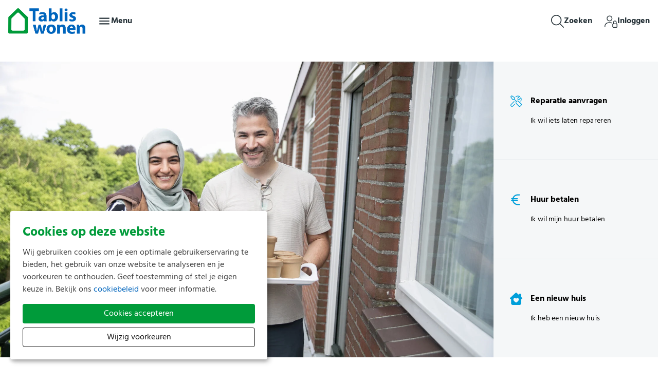

--- FILE ---
content_type: text/html; charset=utf-8
request_url: https://www.tabliswonen.nl/?question=hebben-jullie-de-beginstanden-van-de-meters-voor-mij
body_size: 15797
content:
<!DOCTYPE html>
<html lang="nl" dir="ltr">
<head>

<meta charset="utf-8">
<!-- 
	Ontwikkeld door Zig Websoftware
	bel voor meer informatie: 035-5241040 of ga naar https://www.zig.nl
	===

	This website is powered by TYPO3 - inspiring people to share!
	TYPO3 is a free open source Content Management Framework initially created by Kasper Skaarhoj and licensed under GNU/GPL.
	TYPO3 is copyright 1998-2026 of Kasper Skaarhoj. Extensions are copyright of their respective owners.
	Information and contribution at https://typo3.org/
-->



<title>Home - Tablis Wonen</title>
<meta name="generator" content="TYPO3 CMS" />
<meta name="viewport" content="width=device-width, initial-scale=1.0" />
<meta name="twitter:card" content="summary" />
<meta name="theme-color" content="#FFFFFF" />
<meta name="msapplication-tilecolor" content="#FFFFFF" />
<meta name="hupo_api_url" content="//hupo-api.zig365.nl/api/v1/tabliswonen-prod/" />

<link href="https://zds-cdn.zig365.nl/@zig-design-system-style/16.27.20/zds/style/style.css" rel="stylesheet" >
<link href="https://zds-cdn.zig365.nl/@zig-design-system-style/16.27.20/zds/style/themes/tabliswonen/fonts.css" rel="stylesheet" >
<link href="https://zds-cdn.zig365.nl/@zig-design-system-style/16.27.20/zds/style/themes/tabliswonen/tokens.css" rel="stylesheet" >
<link rel="stylesheet" href="/typo3temp/assets/compressed/c5da614ee3c2fce1b1e4a31f0caa92bd-caefd97ec794017ffd6f697039eb398e.css?1766525176" media="all">
<link rel="stylesheet" href="/typo3temp/assets/compressed/merged-db9375fc967b49b8eafcc268a3f3d6c4-c4d27cc53b54966c13054dcd95ba5ccf.css?1766525176" media="all">
<link href="/_assets/ad8927e84ac4d76265df086510629ea1/Vite/styles.css?1766416774" rel="stylesheet" >
<link href="/_assets/ad8927e84ac4d76265df086510629ea1/Vite/Notifications-DvthCITx.css?1766416774" rel="stylesheet" >
<link href="/_assets/ad8927e84ac4d76265df086510629ea1/Vite/UnitFormatService-CbeVc1nf.css?1766416774" rel="stylesheet" >
<link href="/_assets/ad8927e84ac4d76265df086510629ea1/Vite/Search-BWLUo2nJ.css?1766416774" rel="stylesheet" >
<link href="/_assets/ad8927e84ac4d76265df086510629ea1/Vite/SmartAppBanner-Coq0UPC3.css?1766416774" rel="stylesheet" >


<script src="/_assets/93d1f5e96a2bd8334934aa391fa2812d/JavaScript/jQuery/jquery-3.6.4.min.js?1766416717"></script>
<script src="/_assets/93d1f5e96a2bd8334934aa391fa2812d/JavaScript/AngularManagement/angular.min.js?1766416717"></script>
<script src="/_assets/93d1f5e96a2bd8334934aa391fa2812d/JavaScript/AngularManagement/angular-delayed-bootstrap.js?1766416717"></script>
<script src="/_assets/f8b2b094201d06dae8db70ae8e88754c/jquery-focuspoint-2015-08-31/js/jquery.focuspoint.min.js?1672251947"></script>
<script src="/typo3temp/assets/compressed/merged-82924016288051a5c6aa9bda91ace6e5.js?1766525176"></script>
<script src="/_assets/ed515b549be93bc6c39a3c8c9cf837d3/JavaScript/vendor.min.js?1766416771"></script>
<script crossorigin="anonymous" src="https://cdn.jsdelivr.net/npm/react@18/umd/react.production.min.js"></script>
<script crossorigin="anonymous" src="https://cdn.jsdelivr.net/npm/react-dom@18/umd/react-dom.production.min.js"></script>
<script type="module" src="https://zds-cdn.zig365.nl/@zig-design-system-ui-components/16.27.20/zds/ui-components/ui-components/ui-components.esm.js"></script>
<script type="module" src="https://zds-cdn.zig365.nl/@zig-design-system-react/16.27.20/lazy/index.js"></script>


<!-- Google Tag Manager --><script type="opt-in" data-type="text/javascript" data-name="tracking-cookies-5">
            (function(w,d,s,l,i){w[l]=w[l]||[];w[l].push({'gtm.start':
            new Date().getTime(),event:'gtm.js'});var f=d.getElementsByTagName(s)[0],
            j=d.createElement(s),dl=l!='dataLayer'?'&l='+l:'';j.async=true;j.src=
            'https://www.googletagmanager.com/gtm.js?id='+i+dl;f.parentNode.insertBefore(j,f);
            })(window,document,'script','dataLayer','GTM-PSWTXLV');
        </script><!-- End Google Tag Manager -->
	
        <script>
            function googleTranslateElementInit() {
                let elementId;
                if (window.innerWidth < 840) {
                    elementId = 'google_translate_element_mobile';
                } else {
                    elementId = 'google_translate_element_desktop';
                }
                new google.translate.TranslateElement({pageLanguage: 'nl', excludedLanguages: ''}, elementId);
            }
        </script><script>window.MARATHON_APP_ID = '/azure-prd/bu-kcp/tabliswonen/ksp/productie';</script><script>window.languageBase = '/';</script>
<link rel="canonical" href="https://www.tabliswonen.nl/?question=hebben-jullie-de-beginstanden-van-de-meters-voor-mij&amp;cHash=5b7544a90de03dfacbb7a130bb579aa0"/>

<link rel="apple-touch-icon" sizes="180x180" href="https://storage-customers.zig365.nl/tabliswonen-ksp-hupo-portal-p-pub/fileadmin/favicons/apple-touch-icon.png"><link rel="manifest" href="https://storage-customers.zig365.nl/tabliswonen-ksp-hupo-portal-p-pub/fileadmin/favicons/site.webmanifest"><link rel="icon" type="image/png" sizes="32x32" href="https://storage-customers.zig365.nl/tabliswonen-ksp-hupo-portal-p-pub/fileadmin/favicons/favicon-32x32.png"><link rel="icon" type="image/png" sizes="16x16" href="https://storage-customers.zig365.nl/tabliswonen-ksp-hupo-portal-p-pub/fileadmin/favicons/favicon-16x16.png"><link rel="mask-icon" href="https://storage-customers.zig365.nl/tabliswonen-ksp-hupo-portal-p-pub/fileadmin/favicons/safari-pinned-tab.svg" color="#FFFFFF"><link sizes="48x48" rel="shortcut icon" href="https://storage-customers.zig365.nl/tabliswonen-ksp-hupo-portal-p-pub/fileadmin/favicons/favicon.ico">
<!-- This site is optimized with the Yoast SEO for TYPO3 plugin - https://yoast.com/typo3-extensions-seo/ -->
<script type="application/ld+json">[{"@context":"https:\/\/www.schema.org","@type":"WebSite","url":"\/","name":"Home"},{"@context":"https:\/\/www.schema.org","@type":"BreadcrumbList","itemListElement":[{"@type":"ListItem","position":1,"item":{"@id":"\/","name":"Home"}}]}]</script>
<script type="translations">{"tx_zigsitepackage.search.placeholder":{"key":"zig_sitepackage\/Resources\/Private\/Language\/locallang.xlf:tx_zigsitepackage.search.placeholder","value":"Hallo, waar bent u naar op zoek?"},"tx_zigsitepackage.search.showMore":{"key":"zig_sitepackage\/Resources\/Private\/Language\/locallang.xlf:tx_zigsitepackage.search.showMore","value":"Bekijk meer"},"tx_zigsitepackage.search.showLess":{"key":"zig_sitepackage\/Resources\/Private\/Language\/locallang.xlf:tx_zigsitepackage.search.showLess","value":"Bekijk minder"},"tx_zigsitepackage.search.news":{"key":"zig_sitepackage\/Resources\/Private\/Language\/locallang.xlf:tx_zigsitepackage.search.news","value":"Nieuws"},"tx_zigsitepackage.search.arrangeImmediately":{"key":"zig_sitepackage\/Resources\/Private\/Language\/locallang.xlf:tx_zigsitepackage.search.arrangeImmediately","value":"Direct regelen"},"tx_zigsitepackage.search.projects":{"key":"zig_sitepackage\/Resources\/Private\/Language\/locallang.xlf:tx_zigsitepackage.search.projects","value":"Projecten"},"tx_zigsitepackage.search.units":{"key":"zig_sitepackage\/Resources\/Private\/Language\/locallang.xlf:tx_zigsitepackage.search.units","value":"Actueel aanbod"},"tx_zigsitepackage.search.complexes":{"key":"zig_sitepackage\/Resources\/Private\/Language\/locallang.xlf:tx_zigsitepackage.search.complexes","value":"Complexen"},"tx_zigsitepackage.search.faq":{"key":"zig_sitepackage\/Resources\/Private\/Language\/locallang.xlf:tx_zigsitepackage.search.faq","value":"Vraag en antwoord"},"tx_zigsitepackage.search.downloads":{"key":"zig_sitepackage\/Resources\/Private\/Language\/locallang.xlf:tx_zigsitepackage.search.downloads","value":"Documenten"},"tx_zigsitepackage.search.other":{"key":"zig_sitepackage\/Resources\/Private\/Language\/locallang.xlf:tx_zigsitepackage.search.other","value":"Overige resultaten"},"tx_zigsitepackage.search.noResult.title":{"key":"zig_sitepackage\/Resources\/Private\/Language\/locallang.xlf:tx_zigsitepackage.search.noResult.title","value":"Geen resultaten gevonden"},"tx_zigsitepackage.search.noResult.searchTips":{"key":"zig_sitepackage\/Resources\/Private\/Language\/locallang.xlf:tx_zigsitepackage.search.noResult.searchTips","value":"Zoektips"},"tx_zigsitepackage.search.noResult.firstTip":{"key":"zig_sitepackage\/Resources\/Private\/Language\/locallang.xlf:tx_zigsitepackage.search.noResult.firstTip","value":"Zorg ervoor dat alle woorden juist gespeld zijn."},"tx_zigsitepackage.search.noResult.secondTip":{"key":"zig_sitepackage\/Resources\/Private\/Language\/locallang.xlf:tx_zigsitepackage.search.noResult.secondTip","value":"Maak de zoekopdracht algemener."},"tx_zigsitepackage.search.noResult.thirdTip":{"key":"zig_sitepackage\/Resources\/Private\/Language\/locallang.xlf:tx_zigsitepackage.search.noResult.thirdTip","value":"Probeer een andere zoekopdracht."},"tx_zigsitepackage.search.noResult.contact":{"key":"zig_sitepackage\/Resources\/Private\/Language\/locallang.xlf:tx_zigsitepackage.search.noResult.contact","value":"Geen resultaat? Neem dan contact met ons op."},"tx_zigsitepackage.search.readMore":{"key":"zig_sitepackage\/Resources\/Private\/Language\/locallang.xlf:tx_zigsitepackage.search.readMore","value":"Lees verder"},"tx_zigsitepackage.smartAppBanner.view":{"key":"zig_sitepackage\/Resources\/Private\/Language\/locallang.xlf:tx_zigsitepackage.smartAppBanner.view","value":"Bekijk"},"tx_zigsitepackage.smartAppBanner.store.ios":{"key":"zig_sitepackage\/Resources\/Private\/Language\/locallang.xlf:tx_zigsitepackage.smartAppBanner.store.ios","value":"In de App Store"},"tx_zigsitepackage.smartAppBanner.store.android":{"key":"zig_sitepackage\/Resources\/Private\/Language\/locallang.xlf:tx_zigsitepackage.smartAppBanner.store.android","value":"In Google Play"},"tx_zigsitepackage.smartAppBanner.price":{"key":"zig_sitepackage\/Resources\/Private\/Language\/locallang.xlf:tx_zigsitepackage.smartAppBanner.price","value":"Gratis"},"unknownError":{"key":"zig_sitepackage\/Resources\/Private\/Language\/locallang.xlf:unknownError","value":"Er is een onverwachte fout opgetreden"},"alert.warning.title":{"key":"zig_sitepackage\/Resources\/Private\/Language\/locallang.xlf:alert.warning.title","value":"Let op!"}}</script>
</head>
<body class="zds-body pagets__homepage"> 


















    <!-- Google tag (gtag.js) -->
    <script async="" src="https://www.googletagmanager.com/gtag/js?id=G-K87Y8812ZW" data-type="text/javascript" data-name="analytical-cookies-3" type="text/plain"></script>
    <script data-type="text/javascript" data-name="analytical-cookies-3" type="text/plain">
        window.dataLayer = window.dataLayer || [];
        function gtag(){dataLayer.push(arguments);}
        gtag('js', new Date());
        gtag('config', 'G-K87Y8812ZW');
    </script>












        
    


<zds-config locale="nl"></zds-config>
<script>
    const config = document.querySelector('zds-config');
    customElements.whenDefined('zds-config').then(() => {
        config.setTranslationOverrides({
            validation: {
                patternMismatch: 'Dit veld bevat ongeldige tekens',
                rangeOverflow: 'De opgegeven waarde is te hoog',
                rangeUnderflow: 'De opgegeven waarde is te laag',
                stepMismatch: 'De opgegeven waarde valt niet binnen de mogelijke stappen',
                tooLong: 'De opgegeven waarde is te lang',
                tooShort: 'De opgegeven waarde is te kort',
                typeMismatch: 'De opgegeven waarde is incorrect',
                valueMissing: 'Dit veld is verplicht'
            },
            zdsUpload: {
                selectAFile: 'Selecteer een bestand',
                dropAFileHere: 'Sleep een bestand naar dit vak',
                or: 'of',
                filesSelected: 'bestanden geselecteerd',
                fileSelected: 'bestand geselecteerd'
            }
        });
    });
</script>


    <main>
        

<header>
    


    
    
    <div data-react-component="Notifications" data-page={&quot;fullWidth&quot;:0}></div>

    

<nav id="main-menu" prevent-search-popout>
    

    <zds-navigation
        id="main-navigation"
        skip-to-content-id="main-content"
        skip-to-content-text="Direct naar hoofdinhoud"
        
    >
        


    
        
            
        

        
            <div slot="super-navigation">
                





<div id="readspeaker_button" class="rs_skip rsbtn rs_preserve">
    <a rel="nofollow"
       class="rsbtn_play link-color readspeaker_link"
       accesskey="L"
       title="Laat de tekst voorlezen met ReadSpeaker"
       href="//app-eu.readspeaker.com/cgi-bin/rsent?customerid=14667&amp;lang=nl&amp;readclass=read-speaker-content&amp;url=https://www.tabliswonen.nl/"
    >
        <span class="rsbtn_left rsimg rspart">
            <span class="rsbtn_text">
                <span>Lees voor</span>
            </span>
        </span>
        <span class="rsbtn_right rsimg rsplay rspart"></span>
    </a>
</div>



            </div>
        

        
            <div slot="super-navigation">
                <zds-link position="start" id="high-contrast">Hoog contrast<zds-icon library="fa-solid" name="circle-half-stroke" size="4" slot="icon" /></zds-link>
                <zds-popout target="#high-contrast" trigger="click" position="start" strategy="fixed" style="--zds-popout-inset: 1rem;">
                    <div class="zds-flex-col zds-gap-3">
                        <zds-switch class="high-contrast">
                            Hoog contrast
                        </zds-switch>

                        
                    </div>
                </zds-popout>
            </div>
        

        

        
            <div slot="super-navigation">
                <div class="zds-flex-row zds-gap-3">
                    <img src="/_assets/ad8927e84ac4d76265df086510629ea1/Images/Google_Translate_logo.svg" width="16" height="16" alt="" />
                    <div id="google_translate_element_desktop"></div>
                </div>
            </div>
        
    



        <zds-navigation-logo class="zds-flex-1 md:zds-flex-none" width="150" src="https://storage-customers.zig365.nl/tabliswonen-ksp-hupo-portal-p-pub/fileadmin/logo/tab_logo_RGB.png" link="/" alt="Logo Tablis Wonen" slot="logo"  mobile-width="" overlap-behaviour="full"  position="default"></zds-navigation-logo>

        
            


        
        
    


    
            <zds-navigation-body aria-hidden="true" slot="link" class="zds-hidden xl:zds-block " identifier="body_0">
                <zds-navigation-link
                    slot="navigation-link"
                >
                    Voor huurders
                    <zds-icon name="expand_more" size="5" slot="icon-end"></zds-icon>
                </zds-navigation-link>

                
                
                <div class="zds-row">
                    
                        <div class="zds-col-12 sm:zds-col-6 lg:zds-col-4 zds-margin-bottom-6">
                            <zds-navigation-panel-link >
                            
                                <zds-icon slot="icon" sizing-type="square" library="fa-solid" name="file-contract"></zds-icon>
                            
                            Mijn huis
                            </zds-navigation-panel-link>
                            
                                
                                    <zds-navigation-panel-link link="/voor-huurders/huurcontract/een-nieuwe-woning" level="2">Een nieuw huis</zds-navigation-panel-link>
                                
                                    <zds-navigation-panel-link link="/voor-huurders/huurcontract/huur-opzeggen" level="2">Huur opzeggen</zds-navigation-panel-link>
                                
                                    <zds-navigation-panel-link link="/voor-huurders/huurcontract/medehuurderschap" level="2">Medehuurderschap</zds-navigation-panel-link>
                                
                                    <zds-navigation-panel-link link="/voor-huurders/huurcontract/signalering" level="2">Signalering</zds-navigation-panel-link>
                                
                            
                        </div>
                    
                        <div class="zds-col-12 sm:zds-col-6 lg:zds-col-4 zds-margin-bottom-6">
                            <zds-navigation-panel-link >
                            
                                <zds-icon slot="icon" sizing-type="square" library="fa-solid" name="euro-sign"></zds-icon>
                            
                            Geldzaken
                            </zds-navigation-panel-link>
                            
                                
                                    <zds-navigation-panel-link link="/voor-huurders/geldzaken/servicekosten" level="2">Stook- en servicekosten</zds-navigation-panel-link>
                                
                                    <zds-navigation-panel-link link="/voor-huurders/geldzaken/huur-betalen" level="2">Huur betalen</zds-navigation-panel-link>
                                
                                    <zds-navigation-panel-link link="/voor-huurders/geldzaken/huuraanpassing" level="2">Huuraanpassing</zds-navigation-panel-link>
                                
                                    <zds-navigation-panel-link link="/voor-huurders/geldzaken/huurverlaging" level="2">Huurverlaging</zds-navigation-panel-link>
                                
                            
                        </div>
                    
                        <div class="zds-col-12 sm:zds-col-6 lg:zds-col-4 zds-margin-bottom-6">
                            <zds-navigation-panel-link >
                            
                                <zds-icon slot="icon" sizing-type="square" library="fa-solid" name="screwdriver-wrench"></zds-icon>
                            
                            Reparaties en onderhoud
                            </zds-navigation-panel-link>
                            
                                
                                    <zds-navigation-panel-link link="/voor-huurders/reparaties-en-onderhoud/nieuwe-badkamer" level="2">Nieuwe badkamer, keuken of toilet</zds-navigation-panel-link>
                                
                                    <zds-navigation-panel-link link="/voor-huurders/reparaties-en-onderhoud/reparatie-melden" level="2">Reparatie melden</zds-navigation-panel-link>
                                
                                    <zds-navigation-panel-link link="/voor-huurders/reparaties-en-onderhoud/woning-aanpassen" level="2">Klussen in de woning</zds-navigation-panel-link>
                                
                            
                        </div>
                    
                        <div class="zds-col-12 sm:zds-col-6 lg:zds-col-4 zds-margin-bottom-6">
                            <zds-navigation-panel-link >
                            
                                <zds-icon slot="icon" sizing-type="square" library="fa-solid" name="leaf-heart"></zds-icon>
                            
                            Woonzaken
                            </zds-navigation-panel-link>
                            
                                
                                    <zds-navigation-panel-link link="/actie" level="2">Actie</zds-navigation-panel-link>
                                
                                    <zds-navigation-panel-link link="/voor-huurders/woonzaken/buurtidee" level="2">Buurtidee</zds-navigation-panel-link>
                                
                                    <zds-navigation-panel-link link="/voor-huurders/woontips" level="2">Woontips</zds-navigation-panel-link>
                                
                                    <zds-navigation-panel-link link="/voor-huurders/woonzaken/overlast-melden" level="2">Overlast melden</zds-navigation-panel-link>
                                
                                    <zds-navigation-panel-link link="/voor-huurders/woonzaken/woonfraude-melden" level="2">Woonfraude melden</zds-navigation-panel-link>
                                
                                    <zds-navigation-panel-link link="/voor-huurders/woonzaken/huurdersorganisatie-en-bewonerscommissie" level="2">Huurdersorganisatie en bewonerscommissie</zds-navigation-panel-link>
                                
                            
                        </div>
                    
                        <div class="zds-col-12 sm:zds-col-6 lg:zds-col-4 zds-margin-bottom-6">
                            <zds-navigation-panel-link >
                            
                                <zds-icon slot="icon" sizing-type="square" library="fa-solid" name="user-lock"></zds-icon>
                            
                            Mijn Tablis Wonen
                            </zds-navigation-panel-link>
                            
                                
                                    <zds-navigation-panel-link link="/voor-huurders/mijn-tablis-wonen/inloggen" level="2">Inloggen</zds-navigation-panel-link>
                                
                                    <zds-navigation-panel-link link="/mijn-tabliswonen/wachtwoord-vergeten" level="2">Wachtwoord vergeten</zds-navigation-panel-link>
                                
                                    <zds-navigation-panel-link link="/voor-huurders/mijn-tablis-wonen/wat-kunt-u-met-mijn-tablis-wonen" level="2">Wat kunt u met Mijn Tablis Wonen?</zds-navigation-panel-link>
                                
                            
                        </div>
                    
                        <div class="zds-col-12 sm:zds-col-6 lg:zds-col-4 zds-margin-bottom-6">
                            <zds-navigation-panel-link link="/publicaties-en-documenten/folders-voor-bewoners">
                            
                                <zds-icon slot="icon" sizing-type="square" library="fa-solid" name="info"></zds-icon>
                            
                            Informatie voor bewoners
                            </zds-navigation-panel-link>
                            
                        </div>
                    
                </div>
            </zds-navigation-body>
        

    
            <zds-navigation-link
                slot="link"
                class="zds-hidden xl:zds-block "
                link="/ik-zoek-een-woning"
            >
                Ik zoek een woning
            </zds-navigation-link>
        

    
            <zds-navigation-body aria-hidden="true" slot="link" class="zds-hidden xl:zds-block " identifier="body_2">
                <zds-navigation-link
                    slot="navigation-link"
                >
                    Onze projecten
                    <zds-icon name="expand_more" size="5" slot="icon-end"></zds-icon>
                </zds-navigation-link>

                
                    <span slot="title">Projecten van Tablis Wonen</span>
                
                
                <div class="zds-row">
                    
                        <div class="zds-col-12 sm:zds-col-6 lg:zds-col-4 zds-margin-bottom-6">
                            <zds-navigation-panel-link >
                            
                                <zds-icon slot="icon" sizing-type="square" library="fa-solid" name="house-building"></zds-icon>
                            
                            Projecten
                            </zds-navigation-panel-link>
                            
                                
                                    <zds-navigation-panel-link link="/nieuwbouwprojecten" level="2">Nieuwbouwprojecten</zds-navigation-panel-link>
                                
                                    <zds-navigation-panel-link link="/onderhoudsprojecten" level="2">Onderhoud en verduurzaming</zds-navigation-panel-link>
                                
                            
                        </div>
                    
                </div>
            </zds-navigation-body>
        

    
            <zds-navigation-body aria-hidden="true" slot="link" class="zds-hidden xl:zds-block zds-margin-right-auto" identifier="body_3">
                <zds-navigation-link
                    slot="navigation-link"
                >
                    Over ons
                    <zds-icon name="expand_more" size="5" slot="icon-end"></zds-icon>
                </zds-navigation-link>

                
                
                <div class="zds-row">
                    
                        <div class="zds-col-12 sm:zds-col-6 lg:zds-col-4 zds-margin-bottom-6">
                            <zds-navigation-panel-link >
                            
                                <zds-icon slot="icon" sizing-type="square" library="fa-solid" name="users"></zds-icon>
                            
                            Organisatie
                            </zds-navigation-panel-link>
                            
                                
                                    <zds-navigation-panel-link link="/over-ons/organisatie/pagina/over-tablis-wonen" level="2">Over Tablis Wonen</zds-navigation-panel-link>
                                
                                    <zds-navigation-panel-link link="/over-ons/organisatie/pagina/bestuur-en-organisatie" level="2">Bestuur en organisatie</zds-navigation-panel-link>
                                
                                    <zds-navigation-panel-link link="/over-ons/organisatie/pagina/toezicht-en-verantwoording" level="2">Toezicht en verantwoording</zds-navigation-panel-link>
                                
                            
                        </div>
                    
                        <div class="zds-col-12 sm:zds-col-6 lg:zds-col-4 zds-margin-bottom-6">
                            <zds-navigation-panel-link >
                            
                                <zds-icon slot="icon" sizing-type="square" library="fa-solid" name="newspaper"></zds-icon>
                            
                            Nieuws en publicaties
                            </zds-navigation-panel-link>
                            
                                
                                    <zds-navigation-panel-link link="/over-ons/nieuws-en-publicaties-oud/publicaties-en-documenten" level="2">Publicaties en documenten</zds-navigation-panel-link>
                                
                                    <zds-navigation-panel-link link="/over-ons/nieuws-en-publicaties-oud/nieuwsoverzicht" level="2">Nieuwsoverzicht</zds-navigation-panel-link>
                                
                            
                        </div>
                    
                        <div class="zds-col-12 sm:zds-col-6 lg:zds-col-4 zds-margin-bottom-6">
                            <zds-navigation-panel-link >
                            
                                <zds-icon slot="icon" sizing-type="square" library="fa-solid" name="suitcase"></zds-icon>
                            
                            Werken bij
                            </zds-navigation-panel-link>
                            
                                
                                    <zds-navigation-panel-link link="/over-ons/werken-bij-oud/werken-bij-tablis-wonen" level="2">Werken bij Tablis Wonen</zds-navigation-panel-link>
                                
                            
                        </div>
                    
                        <div class="zds-col-12 sm:zds-col-6 lg:zds-col-4 zds-margin-bottom-6">
                            <zds-navigation-panel-link >
                            
                                <zds-icon slot="icon" sizing-type="square" library="fa-solid" name="message"></zds-icon>
                            
                            Contact
                            </zds-navigation-panel-link>
                            
                                
                                    <zds-navigation-panel-link link="/contact" level="2">Contact</zds-navigation-panel-link>
                                
                            
                        </div>
                    
                        <div class="zds-col-12 sm:zds-col-6 lg:zds-col-4 zds-margin-bottom-6">
                            <zds-navigation-panel-link >
                            
                                <zds-icon slot="icon" sizing-type="square" library="fa-regular" name="compass"></zds-icon>
                            
                            Koersplan
                            </zds-navigation-panel-link>
                            
                                
                                    <zds-navigation-panel-link link="/over-ons/koersplan/koersplan-tablis-wonen" level="2">Koersplan Tablis Wonen</zds-navigation-panel-link>
                                
                            
                        </div>
                    
                        <div class="zds-col-12 sm:zds-col-6 lg:zds-col-4 zds-margin-bottom-6">
                            <zds-navigation-panel-link >
                            
                                <zds-icon slot="icon" sizing-type="square" library="fa-solid" name="unlock-keyhole"></zds-icon>
                            
                            Privacy
                            </zds-navigation-panel-link>
                            
                                
                                    <zds-navigation-panel-link link="/privacyverklaring" level="2">Privacyverklaring</zds-navigation-panel-link>
                                
                                    <zds-navigation-panel-link link="/over-ons/privacy-oud/cameraprotocol" level="2">Cameraprotocol</zds-navigation-panel-link>
                                
                            
                        </div>
                    
                </div>
            </zds-navigation-body>
        




        
        // Always render the hamburger menu for phone users
        
<zds-navigation-body aria-hidden="true" slot="link" class="zds-flex-none md:zds-flex-1 xl:zds-hidden" identifier="main-body">
    <zds-navigation-link slot="navigation-link">
        <zds-icon name="menu" slot="icon-start"></zds-icon>
        <span class="zds-hidden md:zds-block">Menu</span>
    </zds-navigation-link>

    

    
            <zds-navigation-panel header="Voor huurders" identifier="69">
                <zds-navigation-body-link
                    data-zds-navigation-body-animate
                    
                    slot="body-link"
                >
                    
                    Voor huurders
                </zds-navigation-body-link>

                
                
                <div class="zds-row">
                    
                        <div class="zds-col-12 sm:zds-col-6 lg:zds-col-4 zds-margin-bottom-6">
                            <zds-navigation-panel-link data-zds-navigation-panel-animate >
                            
                                <zds-icon slot="icon" size="inherit" sizing-type="square" library="fa-solid" name="file-contract"></zds-icon>
                            
                            Mijn huis
                            </zds-navigation-panel-link>
                            
                                
                                    <zds-navigation-panel-link data-zds-navigation-panel-animate link="/voor-huurders/huurcontract/een-nieuwe-woning" level="2">Een nieuw huis</zds-navigation-panel-link>
                                
                                    <zds-navigation-panel-link data-zds-navigation-panel-animate link="/voor-huurders/huurcontract/huur-opzeggen" level="2">Huur opzeggen</zds-navigation-panel-link>
                                
                                    <zds-navigation-panel-link data-zds-navigation-panel-animate link="/voor-huurders/huurcontract/medehuurderschap" level="2">Medehuurderschap</zds-navigation-panel-link>
                                
                                    <zds-navigation-panel-link data-zds-navigation-panel-animate link="/voor-huurders/huurcontract/signalering" level="2">Signalering</zds-navigation-panel-link>
                                
                            
                        </div>
                    
                        <div class="zds-col-12 sm:zds-col-6 lg:zds-col-4 zds-margin-bottom-6">
                            <zds-navigation-panel-link data-zds-navigation-panel-animate >
                            
                                <zds-icon slot="icon" size="inherit" sizing-type="square" library="fa-solid" name="euro-sign"></zds-icon>
                            
                            Geldzaken
                            </zds-navigation-panel-link>
                            
                                
                                    <zds-navigation-panel-link data-zds-navigation-panel-animate link="/voor-huurders/geldzaken/servicekosten" level="2">Stook- en servicekosten</zds-navigation-panel-link>
                                
                                    <zds-navigation-panel-link data-zds-navigation-panel-animate link="/voor-huurders/geldzaken/huur-betalen" level="2">Huur betalen</zds-navigation-panel-link>
                                
                                    <zds-navigation-panel-link data-zds-navigation-panel-animate link="/voor-huurders/geldzaken/huuraanpassing" level="2">Huuraanpassing</zds-navigation-panel-link>
                                
                                    <zds-navigation-panel-link data-zds-navigation-panel-animate link="/voor-huurders/geldzaken/huurverlaging" level="2">Huurverlaging</zds-navigation-panel-link>
                                
                            
                        </div>
                    
                        <div class="zds-col-12 sm:zds-col-6 lg:zds-col-4 zds-margin-bottom-6">
                            <zds-navigation-panel-link data-zds-navigation-panel-animate >
                            
                                <zds-icon slot="icon" size="inherit" sizing-type="square" library="fa-solid" name="screwdriver-wrench"></zds-icon>
                            
                            Reparaties en onderhoud
                            </zds-navigation-panel-link>
                            
                                
                                    <zds-navigation-panel-link data-zds-navigation-panel-animate link="/voor-huurders/reparaties-en-onderhoud/nieuwe-badkamer" level="2">Nieuwe badkamer, keuken of toilet</zds-navigation-panel-link>
                                
                                    <zds-navigation-panel-link data-zds-navigation-panel-animate link="/voor-huurders/reparaties-en-onderhoud/reparatie-melden" level="2">Reparatie melden</zds-navigation-panel-link>
                                
                                    <zds-navigation-panel-link data-zds-navigation-panel-animate link="/voor-huurders/reparaties-en-onderhoud/woning-aanpassen" level="2">Klussen in de woning</zds-navigation-panel-link>
                                
                            
                        </div>
                    
                        <div class="zds-col-12 sm:zds-col-6 lg:zds-col-4 zds-margin-bottom-6">
                            <zds-navigation-panel-link data-zds-navigation-panel-animate >
                            
                                <zds-icon slot="icon" size="inherit" sizing-type="square" library="fa-solid" name="leaf-heart"></zds-icon>
                            
                            Woonzaken
                            </zds-navigation-panel-link>
                            
                                
                                    <zds-navigation-panel-link data-zds-navigation-panel-animate link="/actie" level="2">Actie</zds-navigation-panel-link>
                                
                                    <zds-navigation-panel-link data-zds-navigation-panel-animate link="/voor-huurders/woonzaken/buurtidee" level="2">Buurtidee</zds-navigation-panel-link>
                                
                                    <zds-navigation-panel-link data-zds-navigation-panel-animate link="/voor-huurders/woontips" level="2">Woontips</zds-navigation-panel-link>
                                
                                    <zds-navigation-panel-link data-zds-navigation-panel-animate link="/voor-huurders/woonzaken/overlast-melden" level="2">Overlast melden</zds-navigation-panel-link>
                                
                                    <zds-navigation-panel-link data-zds-navigation-panel-animate link="/voor-huurders/woonzaken/woonfraude-melden" level="2">Woonfraude melden</zds-navigation-panel-link>
                                
                                    <zds-navigation-panel-link data-zds-navigation-panel-animate link="/voor-huurders/woonzaken/huurdersorganisatie-en-bewonerscommissie" level="2">Huurdersorganisatie en bewonerscommissie</zds-navigation-panel-link>
                                
                            
                        </div>
                    
                        <div class="zds-col-12 sm:zds-col-6 lg:zds-col-4 zds-margin-bottom-6">
                            <zds-navigation-panel-link data-zds-navigation-panel-animate >
                            
                                <zds-icon slot="icon" size="inherit" sizing-type="square" library="fa-solid" name="user-lock"></zds-icon>
                            
                            Mijn Tablis Wonen
                            </zds-navigation-panel-link>
                            
                                
                                    <zds-navigation-panel-link data-zds-navigation-panel-animate link="/voor-huurders/mijn-tablis-wonen/inloggen" level="2">Inloggen</zds-navigation-panel-link>
                                
                                    <zds-navigation-panel-link data-zds-navigation-panel-animate link="/mijn-tabliswonen/wachtwoord-vergeten" level="2">Wachtwoord vergeten</zds-navigation-panel-link>
                                
                                    <zds-navigation-panel-link data-zds-navigation-panel-animate link="/voor-huurders/mijn-tablis-wonen/wat-kunt-u-met-mijn-tablis-wonen" level="2">Wat kunt u met Mijn Tablis Wonen?</zds-navigation-panel-link>
                                
                            
                        </div>
                    
                        <div class="zds-col-12 sm:zds-col-6 lg:zds-col-4 zds-margin-bottom-6">
                            <zds-navigation-panel-link data-zds-navigation-panel-animate link="/publicaties-en-documenten/folders-voor-bewoners">
                            
                                <zds-icon slot="icon" size="inherit" sizing-type="square" library="fa-solid" name="info"></zds-icon>
                            
                            Informatie voor bewoners
                            </zds-navigation-panel-link>
                            
                        </div>
                    
                </div>
            </zds-navigation-panel>
        

    
            <zds-navigation-body-link
                data-zds-navigation-body-animate
                link="/ik-zoek-een-woning"
            >
                
                Ik zoek een woning
            </zds-navigation-body-link>
        

    
            <zds-navigation-panel header="Onze projecten" identifier="130">
                <zds-navigation-body-link
                    data-zds-navigation-body-animate
                    
                    slot="body-link"
                >
                    
                    Onze projecten
                </zds-navigation-body-link>

                
                    <span slot="title" data-zds-navigation-panel-animate>Projecten van Tablis Wonen</span>
                
                
                <div class="zds-row">
                    
                        <div class="zds-col-12 sm:zds-col-6 lg:zds-col-4 zds-margin-bottom-6">
                            <zds-navigation-panel-link data-zds-navigation-panel-animate >
                            
                                <zds-icon slot="icon" size="inherit" sizing-type="square" library="fa-solid" name="house-building"></zds-icon>
                            
                            Projecten
                            </zds-navigation-panel-link>
                            
                                
                                    <zds-navigation-panel-link data-zds-navigation-panel-animate link="/nieuwbouwprojecten" level="2">Nieuwbouwprojecten</zds-navigation-panel-link>
                                
                                    <zds-navigation-panel-link data-zds-navigation-panel-animate link="/onderhoudsprojecten" level="2">Onderhoud en verduurzaming</zds-navigation-panel-link>
                                
                            
                        </div>
                    
                </div>
            </zds-navigation-panel>
        

    
            <zds-navigation-panel header="Over ons" identifier="70">
                <zds-navigation-body-link
                    data-zds-navigation-body-animate
                    
                    slot="body-link"
                >
                    
                    Over ons
                </zds-navigation-body-link>

                
                
                <div class="zds-row">
                    
                        <div class="zds-col-12 sm:zds-col-6 lg:zds-col-4 zds-margin-bottom-6">
                            <zds-navigation-panel-link data-zds-navigation-panel-animate >
                            
                                <zds-icon slot="icon" size="inherit" sizing-type="square" library="fa-solid" name="users"></zds-icon>
                            
                            Organisatie
                            </zds-navigation-panel-link>
                            
                                
                                    <zds-navigation-panel-link data-zds-navigation-panel-animate link="/over-ons/organisatie/pagina/over-tablis-wonen" level="2">Over Tablis Wonen</zds-navigation-panel-link>
                                
                                    <zds-navigation-panel-link data-zds-navigation-panel-animate link="/over-ons/organisatie/pagina/bestuur-en-organisatie" level="2">Bestuur en organisatie</zds-navigation-panel-link>
                                
                                    <zds-navigation-panel-link data-zds-navigation-panel-animate link="/over-ons/organisatie/pagina/toezicht-en-verantwoording" level="2">Toezicht en verantwoording</zds-navigation-panel-link>
                                
                            
                        </div>
                    
                        <div class="zds-col-12 sm:zds-col-6 lg:zds-col-4 zds-margin-bottom-6">
                            <zds-navigation-panel-link data-zds-navigation-panel-animate >
                            
                                <zds-icon slot="icon" size="inherit" sizing-type="square" library="fa-solid" name="newspaper"></zds-icon>
                            
                            Nieuws en publicaties
                            </zds-navigation-panel-link>
                            
                                
                                    <zds-navigation-panel-link data-zds-navigation-panel-animate link="/over-ons/nieuws-en-publicaties-oud/publicaties-en-documenten" level="2">Publicaties en documenten</zds-navigation-panel-link>
                                
                                    <zds-navigation-panel-link data-zds-navigation-panel-animate link="/over-ons/nieuws-en-publicaties-oud/nieuwsoverzicht" level="2">Nieuwsoverzicht</zds-navigation-panel-link>
                                
                            
                        </div>
                    
                        <div class="zds-col-12 sm:zds-col-6 lg:zds-col-4 zds-margin-bottom-6">
                            <zds-navigation-panel-link data-zds-navigation-panel-animate >
                            
                                <zds-icon slot="icon" size="inherit" sizing-type="square" library="fa-solid" name="suitcase"></zds-icon>
                            
                            Werken bij
                            </zds-navigation-panel-link>
                            
                                
                                    <zds-navigation-panel-link data-zds-navigation-panel-animate link="/over-ons/werken-bij-oud/werken-bij-tablis-wonen" level="2">Werken bij Tablis Wonen</zds-navigation-panel-link>
                                
                            
                        </div>
                    
                        <div class="zds-col-12 sm:zds-col-6 lg:zds-col-4 zds-margin-bottom-6">
                            <zds-navigation-panel-link data-zds-navigation-panel-animate >
                            
                                <zds-icon slot="icon" size="inherit" sizing-type="square" library="fa-solid" name="message"></zds-icon>
                            
                            Contact
                            </zds-navigation-panel-link>
                            
                                
                                    <zds-navigation-panel-link data-zds-navigation-panel-animate link="/contact" level="2">Contact</zds-navigation-panel-link>
                                
                            
                        </div>
                    
                        <div class="zds-col-12 sm:zds-col-6 lg:zds-col-4 zds-margin-bottom-6">
                            <zds-navigation-panel-link data-zds-navigation-panel-animate >
                            
                                <zds-icon slot="icon" size="inherit" sizing-type="square" library="fa-regular" name="compass"></zds-icon>
                            
                            Koersplan
                            </zds-navigation-panel-link>
                            
                                
                                    <zds-navigation-panel-link data-zds-navigation-panel-animate link="/over-ons/koersplan/koersplan-tablis-wonen" level="2">Koersplan Tablis Wonen</zds-navigation-panel-link>
                                
                            
                        </div>
                    
                        <div class="zds-col-12 sm:zds-col-6 lg:zds-col-4 zds-margin-bottom-6">
                            <zds-navigation-panel-link data-zds-navigation-panel-animate >
                            
                                <zds-icon slot="icon" size="inherit" sizing-type="square" library="fa-solid" name="unlock-keyhole"></zds-icon>
                            
                            Privacy
                            </zds-navigation-panel-link>
                            
                                
                                    <zds-navigation-panel-link data-zds-navigation-panel-animate link="/privacyverklaring" level="2">Privacyverklaring</zds-navigation-panel-link>
                                
                                    <zds-navigation-panel-link data-zds-navigation-panel-animate link="/over-ons/privacy-oud/cameraprotocol" level="2">Cameraprotocol</zds-navigation-panel-link>
                                
                            
                        </div>
                    
                </div>
            </zds-navigation-panel>
        



    


    <div class="zds-flex-col md:zds-hidden zds-gap-y-3 zds-margin-top-6">
        

        
            <div slot="super-navigation">
                <div class="zds-flex-col zds-items-start">
                    <div class="zds-flex-row zds-gap-3">
                        <img src="/_assets/ad8927e84ac4d76265df086510629ea1/Images/Google_Translate_logo.svg" width="16" height="16" alt="" />
                        <div id="google_translate_element_mobile"></div>
                    </div>
                    <div class="zds-margin-top-2 zds-body-sm"><b>Let op:</b> Het gebruik van Google Translate kan invloed hebben op de werking en weergave van de website, waardoor misschien niet alles werkt zoals verwacht.</div>
                </div>
            </div>
        

        

        
            <div slot="super-navigation">
                <div class="zds-flex-col zds-items-start">
                    <zds-switch class="high-contrast">
                        Hoog contrast
                    </zds-switch>

                    
                </div>
            </div>
        
    </div>



    
         
    
</zds-navigation-body>


        
            <zds-navigation-body aria-hidden="true" slot="link" identifier="search-body">
                <zds-navigation-link slot="navigation-link" id="search-link">
                    
                    
                            <zds-icon slot="icon-start" class="fa-icon" sizing-type="square" library="fa-light" name="magnifying-glass"></zds-icon>
                        
                    <span class="zds-hidden md:zds-block">Zoeken</span>
                </zds-navigation-link>

                


        
                
            
    


        <div class="content frame-default frame-type-list frame-list-type-zigsearch_searchandresult frame-layout-0 frame-space-before-default
        frame-space-after-default  "
        
        >
            <div class="zds-container">
                <div class="zds-row">
                    <div class="zds-col">
                        

                                <div id="c42" class="frame">
                                    
                                    
                                        



                                    
                                    
                                        
    
        <div class="zds-row">
            <div class="default-content">
                <header class="zds-margin-bottom-4">
                    


    <h2 class="zds-headline-lg">
        Waar ben je naar op zoek?
    </h2>


                    
    


                    



                </header>
            </div>
        </div>
    


                                    
                                    

    
        
    

    
    
        
        <div data-react-component="Search"
             data-view-type="searchandresult"
             data-token=""
             data-page='{"language":0,"languageCode":"nl","languagePath":"\/","basePath":"https:\/\/www.tabliswonen.nl\/","fullWidth":false,"marathonAppId":"\/azure-prd\/bu-kcp\/tabliswonen\/ksp\/productie","noTitle":true}'
             data-asset-paths='{&quot;sitepackage&quot;:&quot;\/_assets\/ad8927e84ac4d76265df086510629ea1\/&quot;}'
             ng-non-bindable
        >
        </div>
    


    


                                    
                                        



                                    
                                    
                                        



                                    
                                </div>

                            
                    </div>
                </div>
            </div>
        </div>
    




                <div id="search--extra-content">
                    


        
                
            
    


        <div class="content frame-default frame-type-list frame-list-type-zigkennisbank_faq frame-layout-0 frame-space-before-default
        frame-space-after-default  "
        
        >
            <div class="zds-container">
                <div class="zds-row">
                    <div class="zds-col">
                        

                                <div id="c334" class="frame">
                                    
                                    
                                        



                                    
                                    
                                        
    
        <div class="zds-row">
            <div class="default-content">
                <header class="zds-margin-bottom-4">
                    


    <h2 class="zds-headline-sm">
        Of staat je vraag hier tussen?
    </h2>


                    
    


                    



                </header>
            </div>
        </div>
    


                                    
                                    

    
        
    
    <div data-react-component="KnowledgeBase"
         data-plugin='{"customerUid":"1","startNodeUids":"1797,1300,1794,615","contentUid":"334","useStandAloneSearchOnly":false,"useDropdownBreadCrumbs":false,"breadcrumbsHideLastItem":true,"detailPageUrl":"https:\/\/www.tabliswonen.nl\/vraag-en-antwoord"}'
         data-auth='{"knowledgebase":{"token":"","customer":"Website"}}'
         data-page='{"language":0,"languageCode":"nl","languagePath":"\/","basePath":"https:\/\/www.tabliswonen.nl\/","fullWidth":false,"marathonAppId":"\/azure-prd\/bu-kcp\/tabliswonen\/ksp\/productie","noTitle":true}'
         data-view-type="faq"
         class="knowledgeBase-content"></div>



    


                                    
                                        



                                    
                                    
                                        



                                    
                                </div>

                            
                    </div>
                </div>
            </div>
        </div>
    




                </div>
            </zds-navigation-body>
        

        

        
            
                    <zds-navigation-body aria-hidden="true" slot="link" class="login-plugin-container no-indentation" identifier="login-plugin" >
                        <zds-navigation-link slot="navigation-link">
                            
                            
                                    <zds-icon slot="icon-start" class="fa-icon" sizing-type="square" library="fa-light" name="user-lock"></zds-icon>
                                
                            <span class="zds-hidden md:zds-block">Inloggen</span>
                        </zds-navigation-link>

                        <div
    class="content frame-default frame-type-container-2cols frame-list-type- frame-layout-0 frame-space-before-default
    frame-space-after-default  "
    
>

    

<div class="zds-container">
        <div class="zds-row">
            <div class="md:zds-col-6">
                
    <div class="content-element ">
        


        
                
            
    


        <div class="content frame-default frame-type-text frame-list-type- frame-layout-0 frame-space-before-default
        frame-space-after-none  "
        
        >
            <div class="zds-container">
                <div class="zds-row">
                    <div class="zds-col">
                        

                                <div id="c1298" class="frame">
                                    
                                    
                                        



                                    
                                    
                                        
    
        <div class="zds-row">
            <div class="default-content">
                <header class="zds-margin-bottom-4">
                    


    <h2 class="zds-headline-lg">
        Inloggen als huurder
    </h2>


                    
    


                    



                </header>
            </div>
        </div>
    


                                    
                                    
    <div class="zds-row">
        <div class="default-content">
            <p>Log in om toegang te krijgen tot je persoonlijke gegevens en om direct je huurzaken te regelen.</p>
        </div>
    </div>

                                    
                                        



                                    
                                    
                                        



                                    
                                </div>

                            
                    </div>
                </div>
            </div>
        </div>
    




    </div>

    <div class="content-element ">
        


        
                
            
    


        <div class="content frame-default frame-type-list frame-list-type-zighupo_frontend frame-layout-0 frame-space-before-default
        frame-space-after-default  "
        
        >
            <div class="zds-container">
                <div class="zds-row">
                    <div class="zds-col">
                        

                                <div id="c430" class="frame">
                                    
                                    
                                        



                                    
                                    
                                        
    
        <div class="zds-row">
            <div class="default-content">
                <header class="">
                    


    <h2 class="visually-hidden">
        Inloggen
    </h2>


                    
    


                    



                </header>
            </div>
        </div>
    


                                    
                                    

    
        <div class="tx-zig-hupo">
    <div class="zds-row">
        <div class="default-content">
            
	
		<div ng-controller="LoginController" id="account-login" ng-cloak>
    <div ng-show="loaded">
        <zig-hupo-portal-messages messages="messages"></zig-hupo-portal-messages>

        <div id="login-step-startButton" ng-show="step == 'startButton'">
            <form name="startLoginForm" role="form" ng-submit="showStep('username')">
                <div class="form-group">
                    <div class="form-actions">
                        <button class="login-button" type="submit" ng-bind-html="'AngularAccountLogin-StartButton'| translate"></button>
                    </div>
                </div>
            </form>
        </div>

        <div id="login-step-username" ng-show="step == 'username' && gateKeeperIsLocked == false && isLoginDisabled == false">
            <h2 class="zds-headline-lg zds-margin-bottom-6" ng-bind-html="'AngularAccountLogin-UsernameHeader' | translate"></h2>
            <p class="zds-margin-bottom-6" ng-bind-html="'AngularAccountLogin-UsernameIntroduction' | translate"></p>
            <form ng-show="enablePortalAuth" name="usernameLoginForm" role="form" ng-submit="showStep('authentication')">
                <div class="form-group zds-margin-bottom-6 md:zds-margin-bottom-12">
                    <zds-form-label html-for="login-username">{{ 'AngularAccountLogin-Username' | translate }}</zds-form-label>
                    <input class="zds-margin-bottom-6" id="login-username" placeholder="{{ 'AngularAccountLogin-UsernamePlaceholder' | translate }}"  type="email" name="username"
                           ng-model="username" required
                           autocomplete="username"/>
                    <div class="form-actions">
                        <button class="login-button" type="submit" ng-bind-html="'AngularAccountLogin-UsernameSubmit' | translate"></button>
                    </div>
                </div>
                <p class="align-center" ng-bind-html="'AngularAccountLogin-UsernameTextBelow' | translate"></p>
            </form>
            <div ng-show="enablePortalAuth && enableHexiaAuth" class="hr-text"><span ng-bind-html="'AngularAccountLogin-HorizontalRulerText' | translate"></span></div>
            <div ng-show="enableHexiaAuth" class="OauthLogin">
                <h2 class="PageContent_Header PageContent_Header-h2" ng-bind-html="'AngularAccountLogin-OauthHeader' | translate"></h2>
                <p ng-bind-html="'AngularAccountLogin-OauthIntroduction' | translate"></p>
                <div ng-controller="OauthController" >
                    <button ng-hide="hexiaAuthRedirectInProgress === true" type="submit" ng-click="openOauthPopup(hexiaAuthUrl)" ng-bind-html="'AngularAccountLogin-StartOauthButton'| translate"></button>
                    <div ng-hide="hexiaAuthRedirectInProgress === false" class="oauth-loading-spinner">
                        <div class="fa fa-spinner fa-spin"></div>
                    </div>
                </div>
            </div>
        </div>

        <div id="login-step-login-disabled" class="zds-margin-top-4" ng-show="isLoginDisabled">
            <zds-alert type="info">
                {{ 'AngularAccountLogin-LoginDisabledHeader' | translate }}
                <div slot="body">
                    {{ 'AngularAccountLogin-LoginDisabledText' | translate }}
                </div>
            </zds-alert>
        </div>

        <div id="login-step-gatekeeper-locked" ng-show="gateKeeperIsLocked">
            <h2 class="zds-headline-lg" ng-bind-html="'AngularAccountLogin-GateKeeper' | translate"></h2>
            <p class="align-center" ng-bind-html="'AngularAccountLogin-GateKeeperText' | translate"></p>
        </div>

        <div id="login-step-authentication" ng-show="step == 'authentication'">

            <div class="login-username">{{ username }}</div><div class="login-username-edit" ng-click="showStep('username')" ng-bind-html="'AngularAccountLogin-GoToUsernameStep' | translate"></div>
            <form class="form-group" name="authenticationLoginForm" role="form" ng-submit="loginByPassword()" method="post">
                <div>
                    <zds-form-label html-for="login-password-{{ uniqueInputId }}">{{ 'AngularAccountLogin-Password' | translate }}</zds-form-label>
                    <zds-input-password class="zds-margin-bottom-6" id="login-password-{{ uniqueInputId }}" type="password" name="password" ng-model="password" autocomplete="current-password"/>
                </div>
                <div class="form-actions">
                    <button ng-hide="loginInProgress" class="zds-margin-bottom-6 login-button" type="submit" ng-bind-html="'AngularAccountLogin-PasswordSubmit' | translate"></button>
                    <div class="portalauth-loading-spinner" ng-hide="!loginInProgress">
                        <zds-spinner indeterminate></zds-spinner>
                    </div>
                </div>
            </form>
            <p class="align-center" ng-bind-html="'AngularAccountLogin-PasswordTextBelow' | translate"></p>
            <div class="align-center" ng-show="enableMagicLink">
                <div class="hr-text"><span ng-bind-html="'AngularAccountLogin-HorizontalRulerText' | translate"></span></div>
                <div class="login-magic-link-header" ng-bind-html="'AngularAccountLogin-MagicLinkRequestIntroduction' | translate"></div>
                <p class="align-center" ng-bind-html="'AngularAccountLogin-MagicLinkRequestText' | translate"></p>
                <button class="login-button" type="submit" ng-click="requestMagicLink()" ng-disabled="requestMagicLinkInProgress" ng-bind-html="'AngularAccountLogin-MagicLinkRequestSubmit' | translate"></button>
            </div>
        </div>
        <div class="align-center" id="login-step-requestMagicLinkSuccessful" ng-show="step == 'requestMagicLinkSuccessful'">
            <div class="zds-headline-lg zds-margin-bottom-2" ng-bind-html="'AngularAccountLogin-MagicLinkRequestedHeader' | translate"></div>
            <div class="zds-headline-lg zds-margin-bottom-12">{{ username }}</div>
            <i class="fa-solid fa-wand-magic-sparkles zds-margin-bottom-12"></i>
            <p class="zds-bold zds-margin-bottom-6" ng-bind-html="'AngularAccountLogin-MagicLinkRequestedText' | translate"></p>
            <p ng-bind-html="'AngularAccountLogin-MagicLinkRequestedNote' | translate"></p>
        </div>

        <div id="login-step-otp" ng-show="step == 'otp'">
            <div class="zds-headline-md zds-margin-y-4" ng-bind-html="'AngularAccountLogin-OtpHeader' | translate"></div>
            <zds-alert ng-hide="otpTooManyAttempts" class="zds-block zds-margin-y-4" type="info">
                {{ 'AngularAccountLogin-OtpExplanationTitle' | translate }}
                <div slot="body" ng-if="otpMethod === 'sms'" ng-bind-html="'AngularAccountLogin-OtpExplanationSms' | translate:{ phoneNumber: otpPhoneNumber }"></div>
                <div slot="body" ng-if="otpMethod !== 'sms'" ng-bind-html="'AngularAccountLogin-OtpExplanationTotp' | translate"></div>
            </zds-alert>
            <zds-alert class="zds-block zds-margin-y-4" ng-show="otpError" type="error">
                {{ otpError | translate }}
            </zds-alert>
            <form ng-hide="otpTooManyAttempts" name="otpForm" role="form" ng-submit="submitOtp()">
                <div class="form-group">
                    <zds-input-code ng-hide="resetOtpInProgress" autocomplete="one-time-code" id="otp-input-code-{{ uniqueInputId }}" class="zds-margin-bottom-6" label="Code" required></zds-input-code>
                    <div class="portalauth-loading-spinner" ng-hide="!loginInProgress">
                        <zds-spinner indeterminate></zds-spinner>
                    </div>
                </div>
            </form>
            <p class="align-center" ng-if="otpMethod === 'sms'">
                <a href="" id="resend-otp-link" ng-hide="resetOtpInProgress || loginInProgress" ng-class="{'disabled-link': otpResendTimer > 0 }" ng-click="otpResendTimer > 0 || resendOtp()">
                    {{ 'AngularAccountLogin-OtpResendLink' | translate }} <span ng-show="otpResendTimer > 0" id="resend-otp-link-timer">({{ otpResendTimer }}s)</span>
                </a>
            </p>
        </div>

    </div>
    <div id='errorFallback' class="PortalMessages_Container">
        <ul class="PortalMessages_Inner">
            <li class="PortalMessages_Item PortalMessages_Item-error">
                The form could not be loaded properly, please try again.
            </li>
        </ul>
    </div>
</div>

	

        </div>
    </div>
</div>

    


                                    
                                        



                                    
                                    
                                        



                                    
                                </div>

                            
                    </div>
                </div>
            </div>
        </div>
    




    </div>


            </div>
            <div class="md:zds-col-6">
                
    <div class="content-element ">
        


        
                
            
    


        <div class="content frame-default frame-type-text frame-list-type- frame-layout-0 frame-space-before-default
        frame-space-after-default  "
        
        >
            <div class="zds-container">
                <div class="zds-row">
                    <div class="zds-col">
                        

                                <div id="c432" class="frame">
                                    
                                    
                                        



                                    
                                    
                                        
    
        <div class="zds-row">
            <div class="default-content">
                <header class="zds-margin-bottom-4">
                    


    <h2 class="zds-headline-lg">
        Mijn Tablis Wonen
    </h2>


                    
    


                    



                </header>
            </div>
        </div>
    


                                    
                                    
    <div class="zds-row">
        <div class="default-content">
            <p>Mijn Tablis Wonen is een&nbsp;online omgeving voor onze huurders. Met Mijn Tablis Wonen kunt u veel dingen online regelen. Zo kunt u bijvoorbeeld online een reparatie aanvragen en inplannen, uw gegevens wijzigen&nbsp;of uw post van Tablis Wonen lezen. Waar en wanneer u wilt, vanaf uw computer of mobiel.</p>
<p>Nog geen account? Vraag <zds-link href="/account-activeren" loud link="/account-activeren">hier</zds-link> een account aan voor Mijn Tablis Wonen.&nbsp;</p>
        </div>
    </div>

                                    
                                        



                                    
                                    
                                        



                                    
                                </div>

                            
                    </div>
                </div>
            </div>
        </div>
    




    </div>


            </div>
        </div>
    </div>



</div>

                    </zds-navigation-body>
                
        
    </zds-navigation>

    
    
        <zds-modal id="google-translate-disclaimer">
            <zds-button preset="muted" slot="header-end" variant="text" zds-modal-action="dismiss">
                <zds-icon aria-label="close" name="close"></zds-icon>
            </zds-button>
            <span slot="header">Let op</span>
            <div slot="body" class="zds-flex-col zds-gap-3">
                <p>Het gebruik van Google Translate kan invloed hebben op de werking en weergave van de website, waardoor misschien niet alles werkt zoals verwacht.</p>
            </div>
        </zds-modal>
    
</nav>


    
    
    <div data-react-component="SmartAppBanner"></div>
</header>

        

        
    

        
    


        
    





<div class="read-speaker-content">
    
    <div id="main-content">
        <header class="header-with-top-tasks-container ">
    <div class="header-with-top-tasks">
        <div class="zds-relative zds-grid zds-items-center zds-padding-4 zds-padding-left-0">
            <div class="background-image">
                <div class="focuspoint" data-image-imageSrc="https://storage-customers.zig365.nl/tabliswonen-ksp-hupo-portal-p-pub/_processed_/2/3/csm_Soep040624-01_480180c5e0.jpg" data-focus-x="0" data-focus-y="0" data-image-w="1680" data-image-h="1120"><img src="https://storage-customers.zig365.nl/tabliswonen-ksp-hupo-portal-p-pub/_processed_/2/3/csm_Soep040624-01_480180c5e0.jpg" width="1680" height="1120" alt="" /></div>
            </div>
            
            <div class="zds-relative titles zds-margin-y-6">
                
                
            </div>
        </div>
        <div class="zds-grid top-tasks">
            
                <a
                    class="zds-padding-4 md:zds-padding-8 zds-bg-grey-25 top-task zds-grid zds-justify-items-center md:zds-justify-items-start zds-content-center"
                    href="/voor-huurders/reparaties-en-onderhoud/reparatie-melden"
                    target="_self"
                >
                    
                        <zds-icon slot="icon" size="6" class="zds-color-accent-01 zds-margin-bottom-4 md:zds-margin-bottom-0 md:zds-margin-right-4" sizing-type="square" library="fa-light" name="screwdriver-wrench"></zds-icon>
                    
                    
                        <div class="top-task-title zds-headline-xs zds-color-black zds-text-center md:zds-text-left">
                            
                                Reparatie aanvragen
                            
                        </div>
                    
                    
                        <div class="top-task-description zds-caption zds-color-black zds-margin-top-4 zds-hidden md:zds-block">Ik wil iets laten repareren</div>
                    
                </a>
            
                <a
                    class="zds-padding-4 md:zds-padding-8 zds-bg-grey-25 top-task zds-grid zds-justify-items-center md:zds-justify-items-start zds-content-center"
                    href="/voor-huurders/geldzaken/huur-betalen"
                    target="_self"
                >
                    
                        <zds-icon slot="icon" size="6" class="zds-color-accent-01 zds-margin-bottom-4 md:zds-margin-bottom-0 md:zds-margin-right-4" sizing-type="square" library="fa-regular" name="euro-sign"></zds-icon>
                    
                    
                        <div class="top-task-title zds-headline-xs zds-color-black zds-text-center md:zds-text-left">
                            
                                Huur betalen
                            
                        </div>
                    
                    
                        <div class="top-task-description zds-caption zds-color-black zds-margin-top-4 zds-hidden md:zds-block">Ik wil mijn huur betalen</div>
                    
                </a>
            
                <a
                    class="zds-padding-4 md:zds-padding-8 zds-bg-grey-25 top-task zds-grid zds-justify-items-center md:zds-justify-items-start zds-content-center"
                    href="/voor-huurders/huurcontract/een-nieuwe-woning"
                    target="_self"
                >
                    
                        <zds-icon slot="icon" size="6" class="zds-color-accent-01 zds-margin-bottom-4 md:zds-margin-bottom-0 md:zds-margin-right-4" sizing-type="square" library="fa-solid" name="house-chimney-heart"></zds-icon>
                    
                    
                        <div class="top-task-title zds-headline-xs zds-color-black zds-text-center md:zds-text-left">
                            
                                Een nieuw huis
                            
                        </div>
                    
                    
                        <div class="top-task-description zds-caption zds-color-black zds-margin-top-4 zds-hidden md:zds-block">Ik heb een nieuw huis</div>
                    
                </a>
            
        </div>
    </div>
</header>


        
                
            
    


        <div class="content frame-default frame-type-list frame-list-type-zigsearch_searchandresult frame-layout-0 frame-space-before-default
        frame-space-after-default  "
        
        >
            <div class="zds-container">
                <div class="zds-row">
                    <div class="zds-col">
                        

                                <div id="c103" class="frame">
                                    
                                    
                                        



                                    
                                    
                                        
    
        <div class="zds-row">
            <div class="default-content">
                <header class="zds-margin-bottom-4">
                    


    <h2 class="zds-headline-xl">
        Waar kunnen we u mee helpen?
    </h2>


                    
    


                    



                </header>
            </div>
        </div>
    


                                    
                                    

    
        
    

    
    
        
        <div data-react-component="Search"
             data-view-type="searchandresult"
             data-token=""
             data-page='{"language":0,"languageCode":"nl","languagePath":"\/","basePath":"https:\/\/www.tabliswonen.nl\/","fullWidth":false,"marathonAppId":"\/azure-prd\/bu-kcp\/tabliswonen\/ksp\/productie","noTitle":true}'
             data-asset-paths='{&quot;sitepackage&quot;:&quot;\/_assets\/ad8927e84ac4d76265df086510629ea1\/&quot;}'
             ng-non-bindable
        >
        </div>
    


    


                                    
                                        



                                    
                                    
                                        



                                    
                                </div>

                            
                    </div>
                </div>
            </div>
        </div>
    






        
                
            
    


        <div class="content frame-default frame-type-news_pi1 frame-list-type- frame-layout-0 frame-space-before-default
        frame-space-after-large  "
        
        >
            <div class="zds-container">
                <div class="zds-row">
                    <div class="zds-col">
                        

                                <div id="c17" class="frame">
                                    
                                    
                                        



                                    
                                    
                                        
    
        <div class="zds-row">
            <div class="default-content">
                <header class="zds-margin-bottom-4">
                    


    <h2 class="zds-headline-xl">
        Nieuws
    </h2>


                    
    


                    



                </header>
            </div>
        </div>
    


                                    
                                    

    
    



<div class="news">
	
    

    <div class="news-list zds-row zds-row-gap-y">
        
                    


    




    
            
            
        


<div class="news-list sm:zds-col-6 md:zds-col-5 lg:zds-offset-1 zds-flex">
    <zds-card horizontal="xs-down" class="zds-flex-1"
              link="/over-ons/nieuws-en-publicaties-oud/nieuwsoverzicht/nieuwsbericht/nieuwsbrief-december-2025">
        
            
            
                
            
            
                
                
                        
                    
            

            
                    <img slot="media" loading="lazy" width="430" height="242" class="news-list__image" src="/fileadmin/_processed_/a/7/csm_b13486510581ebf986883b5fc1116d2e3a5a89f2-fp-3-2-0-0_9e68d1d57a.png
                        " alt="" />
                
        
        <div class="zds-caption sm:subheadline-sm" slot="preheader">23 december 2025</div>
        <div slot="header">
            <h3 class="news-list__title zds-headline-xs sm:zds-headline-sm zds-margin-0">
                Nieuwsbrief december 2025
            </h3>
            
        </div>
    </zds-card>
</div>




    




    
            
            
        


<div class="news-list sm:zds-col-6 md:zds-col-5 zds-flex">
    <zds-card horizontal="xs-down" class="zds-flex-1"
              link="/over-ons/nieuws-en-publicaties-oud/nieuwsoverzicht/nieuwsbericht/fijne-en-veilige-feestdagen">
        
            
            
                
            
            
                
                
                        
                    
            

            
                    <img slot="media" loading="lazy" width="430" height="242" class="news-list__image" src="/fileadmin/focuspoint/9f946861fdad0cf5410f1ff0f8015fe45d74336b-fp-3-2-0-0.png
                        " alt="" />
                
        
        <div class="zds-caption sm:subheadline-sm" slot="preheader">23 december 2025</div>
        <div slot="header">
            <h3 class="news-list__title zds-headline-xs sm:zds-headline-sm zds-margin-0">
                Fijne en veilige feestdagen
            </h3>
            
        </div>
    </zds-card>
</div>









                
    </div>
    
        <div class="zds-justify-content-center zds-flex zds-margin-top-6 md:zds-margin-top-8">
            <zds-button link="/over-ons/nieuws-en-publicaties-oud/nieuwsoverzicht">
                Bekijk nieuwsoverzicht
            </zds-button>
        </div>
    


</div>



                                    
                                        



                                    
                                    
                                        



                                    
                                </div>

                            
                    </div>
                </div>
            </div>
        </div>
    




    </div>

</div>



    </main>
    
<footer id="footer" class="no-indentation">
    <!-- Column=0 is makes sure it only renders colPos 0 content -->
    <div
    class="content frame-default frame-type-container-3cols frame-list-type- frame-layout-0 frame-space-before-default
    frame-space-after-none zds-bg-support-01 zds-color-support-01-foreground zds-color-support-01-foreground-headline "
    
>

    

<div class="zds-container">
        <div class="zds-row">
            <div class="md:zds-col-4">
                
    <div class="content-element ">
        


        
                
            
    


        <div class="content frame-default frame-type-dce_social-icons frame-list-type- frame-layout-0 frame-space-before-large
        frame-space-after-small  "
        
        >
            <div class="zds-container">
                <div class="zds-row">
                    <div class="zds-col">
                        

                                <div id="c1225" class="frame">
                                    
                                    
                                        



                                    
                                    
                                        
    


                                    
                                    

    
    <div class="zds-row">
    <div class="social-networks sm:zds-offset-1 zds-flex-col 
    md:zds-items-start
">
        
            <div class="social-networks__header zds-headline-xs zds-margin-bottom-4">Volg ons:</div>
        
        <ul class="zds-padding-0 zds-margin-y-3">
            



            



            

    <li class="social-networks__item zds-inline-block zds-color-secondary zds-margin-right-4">
        <a class="social-networks__link zds-block" href="https://www.linkedin.com/company/tablis-wonen/" target="_blank">
            <i class="social-networks__icon fab fa-linkedin" title="LinkedIn" aria-label="LinkedIn"></i>
        </a>
    </li>



            

    <li class="social-networks__item zds-inline-block zds-color-secondary zds-margin-right-4">
        <a class="social-networks__link zds-block" href="https://www.facebook.com/TablisWonenSliedrecht/" target="_blank">
            <i class="social-networks__icon fab fa-facebook" title="Facebook" aria-label="Facebook"></i>
        </a>
    </li>



            

    <li class="social-networks__item zds-inline-block zds-color-secondary zds-margin-right-4">
        <a class="social-networks__link zds-block" href="https://www.instagram.com/tabliswonen/" target="_blank">
            <i class="social-networks__icon fab fa-instagram" title="Instagram" aria-label="Instagram"></i>
        </a>
    </li>



            



            



            


        </ul>
    </div>
</div>


                                    
                                        



                                    
                                    
                                        



                                    
                                </div>

                            
                    </div>
                </div>
            </div>
        </div>
    




    </div>


            </div>
            <div class="md:zds-col-4">
                

            </div>
            <div class="md:zds-col-4">
                
    <div class="content-element ">
        


        
                
            
    


        <div class="content frame-default frame-type-text frame-list-type- frame-layout-0 frame-space-before-small
        frame-space-after-small  "
        
        >
            <div class="zds-container">
                <div class="zds-row">
                    <div class="zds-col">
                        

                                <div id="c22" class="frame">
                                    
                                    
                                        



                                    
                                    
                                        
    
        <div class="zds-row">
            <div class="default-content">
                <header class="zds-margin-bottom-4">
                    


    <h2 class="zds-headline-sm">
        Contact
    </h2>


                    
    


                    



                </header>
            </div>
        </div>
    


                                    
                                    
    <div class="zds-row">
        <div class="default-content">
            <p><span class="zds-bold">Adresgegevens</span><br /> Zuiderzeestraat 210<br /> 3363 CZ Sliedrecht</p>
<p><span class="zds-bold">Bezoektijden kantoor</span><br /> <span class="zds-bold">ma t/m vrij: </span>08.00 uur - 16.30 uur</p>
<p><span class="zds-bold">Telefonisch (0184) 44 48 44<br /> ma t/m vrij:&nbsp;</span>08.00 uur - 16.30 uur<br /> &nbsp;</p>
        </div>
    </div>

                                    
                                        



                                    
                                    
                                        



                                    
                                </div>

                            
                    </div>
                </div>
            </div>
        </div>
    




    </div>


            </div>
        </div>
    </div>



</div>




        
                
            
    


        <div class="content frame-default frame-type-dce_footer-links frame-list-type- frame-layout-0 frame-space-before-small
        frame-space-after-small zds-bg-support-01 zds-color-support-01-foreground zds-color-support-01-foreground-headline "
        
        >
            <div class="zds-container">
                <div class="zds-row">
                    <div class="zds-col">
                        

                                <div id="c1226" class="frame">
                                    
                                    
                                        



                                    
                                    
                                        
    


                                    
                                    

    
    <div class="zds-flex 
    zds-justify-content-start
 
    zds-flex-col sm:zds-flex-row
">
        
                





    



    
            
                    
                            <zds-link class="sm:zds-margin-right-6" link=/cookies link-target="_self">
                                Cookies
                            </zds-link>
                        
                
        

    
            
                    
                            <zds-link class="sm:zds-margin-right-6" link=/disclaimer link-target="_self">
                                Disclaimer
                            </zds-link>
                        
                
        

    
            
                    
                            <zds-link class="sm:zds-margin-right-6" link=/privacyverklaring link-target="_self">
                                Privacyverklaring
                            </zds-link>
                        
                
        


            
    </div>


                                    
                                        



                                    
                                    
                                        



                                    
                                </div>

                            
                    </div>
                </div>
            </div>
        </div>
    




</footer>











<div class="zds-row">
    <div class="default-content">
        
    </div>
</div>
<script src="https://translate.google.com/translate_a/element.js?cb=googleTranslateElementInit"></script>
<script src="/typo3temp/assets/compressed/merged-e59fcfc5bb5f0e39b55482dc734cbf74.js?1766525176"></script>
<script src="https://sdk.hexia.io/js/hexia.js?api_key=DEPRECATED"></script>
<script src="/typo3temp/assets/compressed/merged-918f8f6820f0a5efa8741bddcdfed22f.js?1766525176"></script>
<script src="/_assets/948410ace0dfa9ad00627133d9ca8a23/JavaScript/Powermail/Form.min.js?1729254652" defer="defer"></script>
<script src="https://cdn-eu.readspeaker.com/script/14667/webReader/webReader.js?pids=embhl&amp;notools=0"></script>
<script src="/_assets/ed515b549be93bc6c39a3c8c9cf837d3/JavaScript/hupo-angular.min.js?1766416772"></script>
<script type="module" src="/_assets/ad8927e84ac4d76265df086510629ea1/Vite/vanilla.js?1766416774"></script>
<script type="module" src="/_assets/ad8927e84ac4d76265df086510629ea1/Vite/Notifications.js?1766416774"></script>
<script type="module" src="/_assets/ad8927e84ac4d76265df086510629ea1/Vite/Search.js?1766416774"></script>
<script type="module" src="/_assets/ad8927e84ac4d76265df086510629ea1/Vite/KnowledgeBase.js?1766416774"></script>
<script type="module" src="/_assets/ad8927e84ac4d76265df086510629ea1/Vite/SmartAppBanner.js?1766416774"></script>
<script>
/*<![CDATA[*/
/*69578ce2cbd0e*/

    if (typeof observer == 'undefined') {
        const observer = new MutationObserver((mutationsList) => {
            mutationsList.forEach(({ type, attributeName }) => {
                if (type === 'attributes' && attributeName === 'lang') {
                    if (window.previousLanguage === document.documentElement.lang) {
                        return;
                    }

                    const readspeakers = document.querySelectorAll('.readspeaker_link');

                    if (!readspeakers.length) {
                        return;
                    }

                    const currentHref = new URL(readspeakers[0].href);
                    if (currentHref.searchParams.get('lang') === document.documentElement.lang) {
                        return;
                    }

                    window.previousLanguage = document.documentElement.lang;

                    currentHref.searchParams.set('lang', window.previousLanguage);
                    const link = currentHref.toString();
                    fetch(link)
                        .then(response => {
                            return response.status !== 400;
                        })
                        .catch(() => {
                            return false;
                        })
                        .then(success => {
                            readspeakers.forEach(readspeaker => {
                                if (success) {
                                    readspeaker.parentNode.classList.remove('zds-hidden');
                                } else {
                                    readspeaker.parentNode.classList.add('zds-hidden');
                                }

                                readspeaker.setAttribute('href', link);
                            });
                        });
                }
            });
        });

        observer.observe(document.documentElement, { attributes: true });
    }

    if (!window.hasOwnProperty('rsConf')) {
        const floatingPlayer = 0;
        window.rsConf = {
            general: {usePost: true},
            ui: {disableDetachment: !floatingPlayer},
        };
    }


/*newsListPagination*/

    const pathParts = window.location.pathname.replace(/\/$/, "").replace(/^\/+/g, '').split('/');
    const lastPath = pathParts[pathParts.length - 1];
    const isPagePath = /^p[0-9]+$/.test(lastPath);
    const newsListElement = document.querySelector(".news-list");

    document.addEventListener('zdsPageChange', function(event) {
        newsListElement.scrollIntoView({behavior: "smooth"});

        if (isPagePath) {
            pathParts.pop();
        }
        pathParts.push('p' + event.detail.page);
        window.location.href = window.location.protocol + "//" + window.location.host + "/" + pathParts.join('/') + window.location.search  + window.location.hash
    })

    document.addEventListener("DOMContentLoaded", function(event) {
        if (isPagePath) {
            newsListElement.scrollIntoView();
        }
    });


/*TS_inlineFooter*/
        $('.focuspoint').each(function() {
            var container = $(this);
            var img = container.find('img');

            if (img[0].complete) {
                container.focusPoint();
            } else {
                img.on('load', function() {
                    container.focusPoint();
                });
            }
        });

/*]]>*/
</script>
<script>if (typeof Node === 'function' && Node.prototype) {
    const originalRemoveChild = Node.prototype.removeChild;
    Node.prototype.removeChild = function(child) {
        if (child.parentNode !== this) {
            if (console) {
                console.error('Cannot remove a child from a different parent', child, this);
            }
            return child;
        }
        return originalRemoveChild.apply(this, arguments);
    }

    const originalInsertBefore = Node.prototype.insertBefore;
    Node.prototype.insertBefore = function(newNode, referenceNode) {
        if (referenceNode && referenceNode.parentNode !== this) {
            if (console) {
                console.error('Cannot insert before a reference node from a different parent', referenceNode, this);
            }
            return newNode;
        }
        return originalInsertBefore.apply(this, arguments);
    }
}</script>
<script type="text/javascript">var klaroConfig = {"disablePoweredBy":true,"hideToggleAll":true,"acceptAll":true,"additionalClass":"zds-body","cookieDomain":"","cookieExpiresAfterDays":"365","default":false,"elementID":"klaro","groupByPurpose":false,"hideDeclineAll":true,"hideLearnMore":false,"htmlTexts":true,"lang":"en","mustConsent":false,"poweredBy":"","privacyPolicy":"\/cookies","storageMethod":"cookie","storageName":"klaro","stylePrefix":"klaro we_cookie_consent","testing":false,"consentMode":false,"translations":{"en":{"consentModal":{"title":"\n                    \u003Cdiv class=\"zds-headline-md zds-margin-bottom-2\"\u003ECookievoorkeuren wijzigen\u003C\/div\u003E","description":"Je kunt hieronder je voorkeuren voor het gebruik van cookies opgeven."},"privacyPolicy":{"text":"Gedetailleerde informatie, en hoe je jouw toestemming op elk moment kunt intrekken, vind je in\n                    ons {privacyPolicy}.\n                ","name":"cookiebeleid"},"consentNotice":{"description":"\n                    \u003Cdiv class=\"zds-headline-md zds-color-primary zds-margin-bottom-2\"\u003ECookies op deze website\u003C\/div\u003EWij gebruiken cookies om je een optimale gebruikerservaring te bieden, het gebruik van onze website te analyseren en je voorkeuren te onthouden. Geef toestemming of stel je eigen keuze in. Bekijk ons \u003Ca href=\"\/cookies\"\u003Ecookiebeleid\u003C\/a\u003E voor meer informatie.","changeDescription":"Sinds je laatste bezoek zijn er wijzigingen in de privacy-instellingen. Werk je instellingen\n                    bij.\n                ","learnMore":"Wijzig voorkeuren"},"contextualConsent":{"acceptOnce":"Ja","acceptAlways":"Altijd","description":"Wil je externe inhoud laden die is geleverd door {title}?"},"service":{"disableAll":{"title":"Cookies accepteren","description":"Je hebt het recht om je toestemming te allen tijde, afzonderlijk of in zijn geheel, in te\n                    trekken. Als toestemmingen voor gegevensverwerking worden ingetrokken, kunnen de gegevens die\n                    wettelijk zijn verzameld tot de intrekking nog steeds door de aanbieder worden verwerkt.\n                "},"optOut":{"title":"(opt-out)","description":"Deze applicatie is standaard geladen (maar je kunt deze uitschakelen)"},"required":{"title":"(verplicht)","description":"Deze cookies kunnen niet worden uitgeschakeld"},"purpose":"Doel","purposes":"Doelen"},"purposes":{"unknown":"Niet toegewezen"},"ok":"Cookies accepteren","save":"Opslaan","acceptAll":"Alle cookies accepteren","acceptSelected":"Alleen geselecteerde cookies accepteren","decline":"Afwijzen","close":"Sluiten","poweredBy":"Provided by websedit"}},"services":[],"purposeOrder":["unknown"]}</script><script type="text/javascript">
    klaroConfig.services.push({
		name: 'other-1',
		title: 'Functionele cookies',
        description: 'Functionele cookies zijn onmisbaar voor het goed functioneren van de website en kunnen daarom niet worden uitgeschakeld.',
        default: true,
        defaultIfNoConsent: true,
        required: true,
        optOut: false,
        translations: {'en':{'title':'Functionele cookies'}}, 
        purposes: ['unknown'],
        cookies: [['PHPSESSID', '/', ''], ['fe_typo_user', '/', ''], ['zig_cookie_consent', '/', ''], ['staticfilecache', '/', ''], ['portalLocale', '/', ''], ['googletrans', '/', ''], ['_rspkrLoadCore', '/', ''], ['jwt', '/', ''], ['Q', '/', ''], ['zigConversationalExternalId', '/', ''], ['zigConversationalJwt', '/', '']],
        callback: ConsentApp.consentChanged,
        ownCallback:'',
        gtm:{trigger:'',variable:''}
    });
</script><script type="text/javascript">
    klaroConfig.services.push({
		name: 'analytical-cookies-3',
		title: 'Analytische cookies',
        description: 'Analytische cookies omvatten het verzamelen van het klik- en zoekgedrag op de website. Hiermee kunnen wij aantallen bezoekers en waar zij vandaan komen vastleggen en bijhouden, zodat wij de prestatie van onze website kunnen meten en verbeteren. Deze cookies helpen ons om te bekijken of er problemen zijn met bepaalde pagina\'s, of foutmeldingen worden weergegeven, welke pagina\'s het meest en het minst populair zijn en hoe bezoekers zich op de website bewegen. Wanneer je deze cookies niet accepteert, kunnen we de website minder goed analyseren en verbeteren.',
        default: false,
        defaultIfNoConsent: true,
        required: false,
        optOut: true,
        translations: {'en':{'title':'Analytische cookies'}}, 
        purposes: ['unknown'],
        cookies: [['_ga', '/', ''], ['_gid', '/', ''], ['_gat', '/', ''], ['_gali', '/', ''], ['_gat_#ID', '/', ''], ['_dc_gtm_#ID', '/', ''], ['__utma', '/', ''], ['__utmt', '/', ''], [' __utmb', '/', ''], ['__utmz', '/', ''], ['events', '/', '']],
        callback: ConsentApp.consentChanged,
        ownCallback:'',
        gtm:{trigger:'',variable:''}
    });
</script><script type="text/javascript">
    klaroConfig.services.push({
		name: 'tracking-cookies-5',
		title: 'Tracking cookies',
        description: 'Tracking cookies identificeren gebruikers op deze website en op de websites van derde partijen zoals Youtube. Door deze cookies wordt het bijvoorbeeld mogelijk om passende advertenties te tonen. Wanneer je deze cookies niet accepteert, zul je minder relevante gegevens zien op de website.',
        default: false,
        defaultIfNoConsent: true,
        required: false,
        optOut: false,
        translations: {'en':{'title':'Tracking cookies'}}, 
        purposes: ['unknown'],
        cookies: [['ANID', '/', ''], ['DV', '/', ''], ['APISID', '/', ''], ['HSID', '/', ''], ['NID', '/', ''], ['SAPISID; __Secure-3PAPISID', '/', ''], ['SID; __Secure-3PSID', '/', ''], ['SIDCC; __Secure-3PSIDCC', '/', ''], ['SSID', '/', ''], ['1P_JAR', '/', ''], ['LOGIN_INFO', '/', ''], ['CONSENT', '/', ''], ['VISITOR_INFO1_LIVE', '/', ''], ['YSC', '/', ''], ['GPS', '/', '']],
        callback: ConsentApp.consentChanged,
        ownCallback:'',
        gtm:{trigger:'',variable:''}
    });
</script><script type="text/javascript" src="/_assets/f34691673face4b5c642d176b42916a9/Library/klaro/klaro.js"></script>
	
<script>
                angular.module('hupo-api').constant('API_URL', '//hupo-api.zig365.nl/api/v1/tabliswonen-prod/');
            </script><script>
                angular.module('hupo-api').constant('MARATHON_APP_ID', '/azure-prd/bu-kcp/tabliswonen/ksp/productie');
            </script>            <script>
                const inboxLink = document.getElementById('inbox-link');
                if (inboxLink) {
                    inboxLink.classList.add('inboxUnreadCounter');
                }
            </script><script>angular.module('hupo-api').constant('TEMPLATES_BASE_PATH', '/_assets/86ed871f8506e57f88f32d26fc3d100b/Templates/Angular');</script><script>angular.module('zig.hupo').constant('TEMPLATES_BASE', '/_assets/ed515b549be93bc6c39a3c8c9cf837d3/AngularTemplates');</script><script>angular.module('schemaFormDecorator').constant('TEMPLATES_BASE', '/_assets/ed515b549be93bc6c39a3c8c9cf837d3/AngularTemplates');</script>		<script>
			angular.element(document).ready( function(){
				AngularDelayedBootstrap.bootstrap();
			});
		</script>
</body>
</html>

--- FILE ---
content_type: text/css; charset=utf-8
request_url: https://zds-cdn.zig365.nl/@zig-design-system-style/16.27.20/zds/style/style.css
body_size: 23596
content:
@media(width >= 840px){zds-appbar-menu>[slot=context-menu]>zds-divider,zds-appbar-menu>[slot=context-menu]>zds-item,zds-appbar-user-menu>[slot=context-menu]>zds-divider,zds-appbar-user-menu>[slot=context-menu]>zds-item{margin-inline:calc(-1*var(--zds-popout-inset))}zds-appbar-menu>[slot=context-menu]>zds-item:first-child,zds-appbar-menu>[slot=context-menu]>[class~=zds-label]:first-child,zds-appbar-user-menu>[slot=context-menu]>zds-item:first-child,zds-appbar-user-menu>[slot=context-menu]>[class~=zds-label]:first-child{margin-top:calc(var(--zds-space-2) - var(--zds-popout-inset))}zds-appbar-menu>[slot=context-menu]>zds-item:last-child,zds-appbar-user-menu>[slot=context-menu]>zds-item:last-child{margin-bottom:calc(var(--zds-space-2) - var(--zds-popout-inset))}zds-appbar-menu>[slot=context-menu]>[class~=zds-label],zds-appbar-user-menu>[slot=context-menu]>[class~=zds-label]{padding-block:var(--zds-space-2)}}@media(width <= 839.98px){zds-appbar-menu>[slot=context-menu]>zds-divider,zds-appbar-menu>[slot=context-menu]>zds-item,zds-appbar-user-menu>[slot=context-menu]>zds-divider,zds-appbar-user-menu>[slot=context-menu]>zds-item{margin-inline:calc(-1*var(--zds-drawer-inset-x))}zds-appbar-menu>[slot=context-menu]>zds-item,zds-appbar-user-menu>[slot=context-menu]>zds-item{--zds-item-inset-x: var(--zds-drawer-inset-x);--zds-item-inset-y: var(--zds-space-3)}}@media(width <= 839.98px)and (width <= 599.98px){zds-appbar-menu>[slot=context-menu]>zds-item,zds-appbar-user-menu>[slot=context-menu]>zds-item{--zds-item-inset-y: var(--zds-space-2)}}@media(width <= 839.98px){zds-appbar-menu>[slot=context-menu]>zds-item:last-child,zds-appbar-user-menu>[slot=context-menu]>zds-item:last-child{margin-bottom:calc(-1*var(--zds-drawer-body-inset-y))}}zds-carousel>[slot=mirror-slides-normal]>*,zds-carousel>[slot=mirror-slides-fullscreen]>*{flex-shrink:0;object-fit:contain}zds-carousel>[slot=mirror-slides-normal]>a>img,zds-carousel>[slot=mirror-slides-fullscreen]>a>img{display:block;object-fit:contain;width:100%}zds-timeline-item zds-item [slot=content-start]{align-content:center;background:var(--zds-timeline-item-icon-background);border-radius:40%;display:flex;padding:var(--zds-space-3)}zds-timeline-item zds-item [slot=content-start] zds-icon{color:var(--zds-timeline-item-icon-color);font-size:var(--zds-timeline-item-icon-size)}zds-timeline-item zds-item [slot=content-end]{font-size:var(--zds-font-size-lg)}zds-timeline-item zds-item [slot=label-text]{font-size:var(--zds-font-size-xs);font-weight:bold}zds-accordion:not(.hydrated){visibility:hidden}zds-accordion-group:not(.hydrated){visibility:hidden}zds-alert:not(.hydrated){visibility:hidden}zds-avatar:not(.hydrated){visibility:hidden}zds-backdrop:not(.hydrated){visibility:hidden}zds-badge:not(.hydrated){visibility:hidden}zds-badge-group:not(.hydrated){visibility:hidden}zds-breadcrumb:not(.hydrated){visibility:hidden}zds-breadcrumbs:not(.hydrated){visibility:hidden}zds-button:not(.hydrated){visibility:hidden}zds-button-group:not(.hydrated){visibility:hidden}zds-card:not(.hydrated){visibility:hidden}zds-carousel:not(.hydrated){visibility:hidden}zds-checkbox:not(.hydrated){visibility:hidden}zds-checkbox-group:not(.hydrated){visibility:hidden}zds-chip:not(.hydrated){visibility:hidden}zds-collapsible:not(.hydrated){visibility:hidden}zds-content-reveal:not(.hydrated){visibility:hidden}zds-context-menu:not(.hydrated){visibility:hidden}zds-calendar:not(.hydrated){visibility:hidden}zds-divider:not(.hydrated){visibility:hidden}zds-drawer:not(.hydrated){visibility:hidden}zds-dwelling-card:not(.hydrated){visibility:hidden}zds-dynamic-rounding:not(.hydrated){visibility:hidden}zds-form:not(.hydrated){visibility:hidden}zds-form-label:not(.hydrated){visibility:hidden}zds-icon:not(.hydrated){visibility:hidden}zds-input-code:not(.hydrated){visibility:hidden}zds-input-datepicker:not(.hydrated){visibility:hidden}zds-form-error:not(.hydrated){visibility:hidden}zds-input-number:not(.hydrated){visibility:hidden}zds-input-password:not(.hydrated){visibility:hidden}zds-input-search:not(.hydrated){visibility:hidden}zds-input-text:not(.hydrated){visibility:hidden}zds-item:not(.hydrated){visibility:hidden}zds-link:not(.hydrated){visibility:hidden}zds-link-cta:not(.hydrated){visibility:hidden}zds-map-marker:not(.hydrated){visibility:hidden}zds-modal:not(.hydrated){visibility:hidden}zds-navigation:not(.hydrated){visibility:hidden}zds-navigation-body:not(.hydrated){visibility:hidden}zds-navigation-body-link:not(.hydrated){visibility:hidden}zds-navigation-link:not(.hydrated){visibility:hidden}zds-navigation-logo:not(.hydrated){visibility:hidden}zds-navigation-panel:not(.hydrated){visibility:hidden}zds-navigation-panel-link:not(.hydrated){visibility:hidden}zds-pagination:not(.hydrated){visibility:hidden}zds-popout:not(.hydrated){visibility:hidden}zds-progress-arrow:not(.hydrated){visibility:hidden}zds-progress-arrow-group:not(.hydrated){visibility:hidden}zds-progress-bar:not(.hydrated){visibility:hidden}zds-radio:not(.hydrated){visibility:hidden}zds-radio-group:not(.hydrated){visibility:hidden}zds-range-slider:not(.hydrated){visibility:hidden}zds-select:not(.hydrated){visibility:hidden}zds-side-menu:not(.hydrated){visibility:hidden}zds-side-menu-item:not(.hydrated){visibility:hidden}zds-side-menu-section:not(.hydrated){visibility:hidden}zds-side-sheet:not(.hydrated){visibility:hidden}zds-skeleton-rectangle:not(.hydrated){visibility:hidden}zds-skeleton-text:not(.hydrated){visibility:hidden}zds-spinner:not(.hydrated){visibility:hidden}zds-step:not(.hydrated){visibility:hidden}zds-stepper:not(.hydrated){visibility:hidden}zds-switch:not(.hydrated){visibility:hidden}zds-tab:not(.hydrated){visibility:hidden}zds-table:not(.hydrated){visibility:hidden}zds-tabs:not(.hydrated){visibility:hidden}zds-textarea:not(.hydrated){visibility:hidden}zds-timeline-collapsible:not(.hydrated){visibility:hidden}zds-timeline-divider:not(.hydrated){visibility:hidden}zds-timeline-item:not(.hydrated){visibility:hidden}zds-upload:not(.hydrated){visibility:hidden}.zds-radius-0{border-radius:var(--zds-shape-radius-0)}.zds-radius-xs{border-radius:var(--zds-shape-radius-xs)}.zds-radius-sm{border-radius:var(--zds-shape-radius-sm)}.zds-radius-md{border-radius:var(--zds-shape-radius-md)}.zds-radius-lg{border-radius:var(--zds-shape-radius-lg)}.zds-radius-xl{border-radius:var(--zds-shape-radius-xl)}.zds-radius-pill{border-radius:var(--zds-shape-radius-pill)}.zds-radius-circle{border-radius:var(--zds-shape-radius-circle)}@media(width >= 600px){.sm\:zds-radius-0{border-radius:var(--zds-shape-radius-0)}.sm\:zds-radius-xs{border-radius:var(--zds-shape-radius-xs)}.sm\:zds-radius-sm{border-radius:var(--zds-shape-radius-sm)}.sm\:zds-radius-md{border-radius:var(--zds-shape-radius-md)}.sm\:zds-radius-lg{border-radius:var(--zds-shape-radius-lg)}.sm\:zds-radius-xl{border-radius:var(--zds-shape-radius-xl)}.sm\:zds-radius-pill{border-radius:var(--zds-shape-radius-pill)}.sm\:zds-radius-circle{border-radius:var(--zds-shape-radius-circle)}}@media(width >= 840px){.md\:zds-radius-0{border-radius:var(--zds-shape-radius-0)}.md\:zds-radius-xs{border-radius:var(--zds-shape-radius-xs)}.md\:zds-radius-sm{border-radius:var(--zds-shape-radius-sm)}.md\:zds-radius-md{border-radius:var(--zds-shape-radius-md)}.md\:zds-radius-lg{border-radius:var(--zds-shape-radius-lg)}.md\:zds-radius-xl{border-radius:var(--zds-shape-radius-xl)}.md\:zds-radius-pill{border-radius:var(--zds-shape-radius-pill)}.md\:zds-radius-circle{border-radius:var(--zds-shape-radius-circle)}}@media(width >= 1280px){.lg\:zds-radius-0{border-radius:var(--zds-shape-radius-0)}.lg\:zds-radius-xs{border-radius:var(--zds-shape-radius-xs)}.lg\:zds-radius-sm{border-radius:var(--zds-shape-radius-sm)}.lg\:zds-radius-md{border-radius:var(--zds-shape-radius-md)}.lg\:zds-radius-lg{border-radius:var(--zds-shape-radius-lg)}.lg\:zds-radius-xl{border-radius:var(--zds-shape-radius-xl)}.lg\:zds-radius-pill{border-radius:var(--zds-shape-radius-pill)}.lg\:zds-radius-circle{border-radius:var(--zds-shape-radius-circle)}}@media(width >= 1500px){.xl\:zds-radius-0{border-radius:var(--zds-shape-radius-0)}.xl\:zds-radius-xs{border-radius:var(--zds-shape-radius-xs)}.xl\:zds-radius-sm{border-radius:var(--zds-shape-radius-sm)}.xl\:zds-radius-md{border-radius:var(--zds-shape-radius-md)}.xl\:zds-radius-lg{border-radius:var(--zds-shape-radius-lg)}.xl\:zds-radius-xl{border-radius:var(--zds-shape-radius-xl)}.xl\:zds-radius-pill{border-radius:var(--zds-shape-radius-pill)}.xl\:zds-radius-circle{border-radius:var(--zds-shape-radius-circle)}}.zds-color-inherit,.zds-color-inherit[class*=zds-headline-]{color:inherit}.zds-color-primary,.zds-color-primary[class*=zds-headline-]{color:var(--zds-color-primary)}.zds-color-primary-foreground,.zds-color-primary-foreground[class*=zds-headline-]{color:var(--zds-color-primary-foreground)}.zds-color-primary-foreground-hover:hover{color:var(--zds-color-primary-foreground-hover)}.zds-color-secondary,.zds-color-secondary[class*=zds-headline-]{color:var(--zds-color-secondary)}.zds-color-secondary-foreground,.zds-color-secondary-foreground[class*=zds-headline-]{color:var(--zds-color-secondary-foreground)}.zds-color-secondary-foreground-hover:hover{color:var(--zds-color-secondary-foreground-hover)}.zds-color-accent-01,.zds-color-accent-01[class*=zds-headline-]{color:var(--zds-color-accent-01)}.zds-color-accent-01-foreground,.zds-color-accent-01-foreground[class*=zds-headline-]{color:var(--zds-color-accent-01-foreground)}.zds-color-accent-01-foreground-hover:hover{color:var(--zds-color-accent-01-foreground-hover)}.zds-color-accent-02,.zds-color-accent-02[class*=zds-headline-]{color:var(--zds-color-accent-02)}.zds-color-accent-02-foreground,.zds-color-accent-02-foreground[class*=zds-headline-]{color:var(--zds-color-accent-02-foreground)}.zds-color-accent-02-foreground-hover:hover{color:var(--zds-color-accent-02-foreground-hover)}.zds-color-accent-03,.zds-color-accent-03[class*=zds-headline-]{color:var(--zds-color-accent-03)}.zds-color-accent-03-foreground,.zds-color-accent-03-foreground[class*=zds-headline-]{color:var(--zds-color-accent-03-foreground)}.zds-color-accent-03-foreground-hover:hover{color:var(--zds-color-accent-03-foreground-hover)}.zds-color-accent-04,.zds-color-accent-04[class*=zds-headline-]{color:var(--zds-color-accent-04)}.zds-color-accent-04-foreground,.zds-color-accent-04-foreground[class*=zds-headline-]{color:var(--zds-color-accent-04-foreground)}.zds-color-accent-04-foreground-hover:hover{color:var(--zds-color-accent-04-foreground-hover)}.zds-color-grey,.zds-color-grey[class*=zds-headline-]{color:var(--zds-color-grey)}.zds-color-grey-foreground,.zds-color-grey-foreground[class*=zds-headline-]{color:var(--zds-color-grey-foreground)}.zds-color-grey-foreground-hover:hover{color:var(--zds-color-grey-foreground-hover)}.zds-color-grey-25,.zds-color-grey-25[class*=zds-headline-]{color:var(--zds-color-grey-25)}.zds-color-grey-25-foreground,.zds-color-grey-25-foreground[class*=zds-headline-]{color:var(--zds-color-grey-25-foreground)}.zds-color-grey-25-foreground-hover:hover{color:var(--zds-color-grey-25-foreground-hover)}.zds-color-grey-50,.zds-color-grey-50[class*=zds-headline-]{color:var(--zds-color-grey-50)}.zds-color-grey-50-foreground,.zds-color-grey-50-foreground[class*=zds-headline-]{color:var(--zds-color-grey-50-foreground)}.zds-color-grey-50-foreground-hover:hover{color:var(--zds-color-grey-50-foreground-hover)}.zds-color-grey-75,.zds-color-grey-75[class*=zds-headline-]{color:var(--zds-color-grey-75)}.zds-color-grey-75-foreground,.zds-color-grey-75-foreground[class*=zds-headline-]{color:var(--zds-color-grey-75-foreground)}.zds-color-grey-75-foreground-hover:hover{color:var(--zds-color-grey-75-foreground-hover)}.zds-color-grey-100,.zds-color-grey-100[class*=zds-headline-]{color:var(--zds-color-grey-100)}.zds-color-grey-100-foreground,.zds-color-grey-100-foreground[class*=zds-headline-]{color:var(--zds-color-grey-100-foreground)}.zds-color-grey-100-foreground-hover:hover{color:var(--zds-color-grey-100-foreground-hover)}.zds-color-grey-200,.zds-color-grey-200[class*=zds-headline-]{color:var(--zds-color-grey-200)}.zds-color-grey-200-foreground,.zds-color-grey-200-foreground[class*=zds-headline-]{color:var(--zds-color-grey-200-foreground)}.zds-color-grey-200-foreground-hover:hover{color:var(--zds-color-grey-200-foreground-hover)}.zds-color-grey-300,.zds-color-grey-300[class*=zds-headline-]{color:var(--zds-color-grey-300)}.zds-color-grey-300-foreground,.zds-color-grey-300-foreground[class*=zds-headline-]{color:var(--zds-color-grey-300-foreground)}.zds-color-grey-300-foreground-hover:hover{color:var(--zds-color-grey-300-foreground-hover)}.zds-color-grey-400,.zds-color-grey-400[class*=zds-headline-]{color:var(--zds-color-grey-400)}.zds-color-grey-400-foreground,.zds-color-grey-400-foreground[class*=zds-headline-]{color:var(--zds-color-grey-400-foreground)}.zds-color-grey-400-foreground-hover:hover{color:var(--zds-color-grey-400-foreground-hover)}.zds-color-grey-500,.zds-color-grey-500[class*=zds-headline-]{color:var(--zds-color-grey-500)}.zds-color-grey-500-foreground,.zds-color-grey-500-foreground[class*=zds-headline-]{color:var(--zds-color-grey-500-foreground)}.zds-color-grey-500-foreground-hover:hover{color:var(--zds-color-grey-500-foreground-hover)}.zds-color-grey-600,.zds-color-grey-600[class*=zds-headline-]{color:var(--zds-color-grey-600)}.zds-color-grey-600-foreground,.zds-color-grey-600-foreground[class*=zds-headline-]{color:var(--zds-color-grey-600-foreground)}.zds-color-grey-600-foreground-hover:hover{color:var(--zds-color-grey-600-foreground-hover)}.zds-color-grey-700,.zds-color-grey-700[class*=zds-headline-]{color:var(--zds-color-grey-700)}.zds-color-grey-700-foreground,.zds-color-grey-700-foreground[class*=zds-headline-]{color:var(--zds-color-grey-700-foreground)}.zds-color-grey-700-foreground-hover:hover{color:var(--zds-color-grey-700-foreground-hover)}.zds-color-grey-800,.zds-color-grey-800[class*=zds-headline-]{color:var(--zds-color-grey-800)}.zds-color-grey-800-foreground,.zds-color-grey-800-foreground[class*=zds-headline-]{color:var(--zds-color-grey-800-foreground)}.zds-color-grey-800-foreground-hover:hover{color:var(--zds-color-grey-800-foreground-hover)}.zds-color-grey-900,.zds-color-grey-900[class*=zds-headline-]{color:var(--zds-color-grey-900)}.zds-color-grey-900-foreground,.zds-color-grey-900-foreground[class*=zds-headline-]{color:var(--zds-color-grey-900-foreground)}.zds-color-grey-900-foreground-hover:hover{color:var(--zds-color-grey-900-foreground-hover)}.zds-color-white,.zds-color-white[class*=zds-headline-]{color:var(--zds-color-white)}.zds-color-white-foreground,.zds-color-white-foreground[class*=zds-headline-]{color:var(--zds-color-white-foreground)}.zds-color-white-foreground-hover:hover{color:var(--zds-color-white-foreground-hover)}.zds-color-black,.zds-color-black[class*=zds-headline-]{color:var(--zds-color-black)}.zds-color-black-foreground,.zds-color-black-foreground[class*=zds-headline-]{color:var(--zds-color-black-foreground)}.zds-color-black-foreground-hover:hover{color:var(--zds-color-black-foreground-hover)}.zds-color-danger,.zds-color-danger[class*=zds-headline-]{color:var(--zds-color-danger)}.zds-color-danger-foreground,.zds-color-danger-foreground[class*=zds-headline-]{color:var(--zds-color-danger-foreground)}.zds-color-danger-foreground-hover:hover{color:var(--zds-color-danger-foreground-hover)}.zds-color-info,.zds-color-info[class*=zds-headline-]{color:var(--zds-color-info)}.zds-color-info-foreground,.zds-color-info-foreground[class*=zds-headline-]{color:var(--zds-color-info-foreground)}.zds-color-info-foreground-hover:hover{color:var(--zds-color-info-foreground-hover)}.zds-color-success,.zds-color-success[class*=zds-headline-]{color:var(--zds-color-success)}.zds-color-success-foreground,.zds-color-success-foreground[class*=zds-headline-]{color:var(--zds-color-success-foreground)}.zds-color-success-foreground-hover:hover{color:var(--zds-color-success-foreground-hover)}.zds-color-warning,.zds-color-warning[class*=zds-headline-]{color:var(--zds-color-warning)}.zds-color-warning-foreground,.zds-color-warning-foreground[class*=zds-headline-]{color:var(--zds-color-warning-foreground)}.zds-color-warning-foreground-hover:hover{color:var(--zds-color-warning-foreground-hover)}.zds-color-highlight,.zds-color-highlight[class*=zds-headline-]{color:var(--zds-color-highlight)}.zds-color-highlight-foreground,.zds-color-highlight-foreground[class*=zds-headline-]{color:var(--zds-color-highlight-foreground)}.zds-color-highlight-foreground-hover:hover{color:var(--zds-color-highlight-foreground-hover)}.zds-color-neutral,.zds-color-neutral[class*=zds-headline-]{color:var(--zds-color-neutral)}.zds-color-neutral-foreground,.zds-color-neutral-foreground[class*=zds-headline-]{color:var(--zds-color-neutral-foreground)}.zds-color-neutral-foreground-hover:hover{color:var(--zds-color-neutral-foreground-hover)}.zds-color-support-01,.zds-color-support-01[class*=zds-headline-]{color:var(--zds-color-support-01)}.zds-color-support-01-foreground,.zds-color-support-01-foreground[class*=zds-headline-]{color:var(--zds-color-support-01-foreground)}.zds-color-support-01-foreground-hover:hover{color:var(--zds-color-support-01-foreground-hover)}.zds-color-support-02,.zds-color-support-02[class*=zds-headline-]{color:var(--zds-color-support-02)}.zds-color-support-02-foreground,.zds-color-support-02-foreground[class*=zds-headline-]{color:var(--zds-color-support-02-foreground)}.zds-color-support-02-foreground-hover:hover{color:var(--zds-color-support-02-foreground-hover)}.zds-color-support-03,.zds-color-support-03[class*=zds-headline-]{color:var(--zds-color-support-03)}.zds-color-support-03-foreground,.zds-color-support-03-foreground[class*=zds-headline-]{color:var(--zds-color-support-03-foreground)}.zds-color-support-03-foreground-hover:hover{color:var(--zds-color-support-03-foreground-hover)}.zds-color-support-04,.zds-color-support-04[class*=zds-headline-]{color:var(--zds-color-support-04)}.zds-color-support-04-foreground,.zds-color-support-04-foreground[class*=zds-headline-]{color:var(--zds-color-support-04-foreground)}.zds-color-support-04-foreground-hover:hover{color:var(--zds-color-support-04-foreground-hover)}.zds-color-support-05,.zds-color-support-05[class*=zds-headline-]{color:var(--zds-color-support-05)}.zds-color-support-05-foreground,.zds-color-support-05-foreground[class*=zds-headline-]{color:var(--zds-color-support-05-foreground)}.zds-color-support-05-foreground-hover:hover{color:var(--zds-color-support-05-foreground-hover)}.zds-color-support-06,.zds-color-support-06[class*=zds-headline-]{color:var(--zds-color-support-06)}.zds-color-support-06-foreground,.zds-color-support-06-foreground[class*=zds-headline-]{color:var(--zds-color-support-06-foreground)}.zds-color-support-06-foreground-hover:hover{color:var(--zds-color-support-06-foreground-hover)}.zds-color-primary-dark,.zds-color-primary-dark[class*=zds-headline-]{color:var(--zds-color-primary-dark)}.zds-color-primary-dark-foreground,.zds-color-primary-dark-foreground[class*=zds-headline-]{color:var(--zds-color-primary-dark-foreground)}.zds-color-primary-dark-foreground-hover:hover{color:var(--zds-color-primary-dark-foreground-hover)}.zds-color-primary-light,.zds-color-primary-light[class*=zds-headline-]{color:var(--zds-color-primary-light)}.zds-color-primary-light-foreground,.zds-color-primary-light-foreground[class*=zds-headline-]{color:var(--zds-color-primary-light-foreground)}.zds-color-primary-light-foreground-hover:hover{color:var(--zds-color-primary-light-foreground-hover)}.zds-color-primary-subtle,.zds-color-primary-subtle[class*=zds-headline-]{color:var(--zds-color-primary-subtle)}.zds-color-primary-subtle-foreground,.zds-color-primary-subtle-foreground[class*=zds-headline-]{color:var(--zds-color-primary-subtle-foreground)}.zds-color-primary-subtle-foreground-hover:hover{color:var(--zds-color-primary-subtle-foreground-hover)}.zds-color-secondary-dark,.zds-color-secondary-dark[class*=zds-headline-]{color:var(--zds-color-secondary-dark)}.zds-color-secondary-dark-foreground,.zds-color-secondary-dark-foreground[class*=zds-headline-]{color:var(--zds-color-secondary-dark-foreground)}.zds-color-secondary-dark-foreground-hover:hover{color:var(--zds-color-secondary-dark-foreground-hover)}.zds-color-secondary-light,.zds-color-secondary-light[class*=zds-headline-]{color:var(--zds-color-secondary-light)}.zds-color-secondary-light-foreground,.zds-color-secondary-light-foreground[class*=zds-headline-]{color:var(--zds-color-secondary-light-foreground)}.zds-color-secondary-light-foreground-hover:hover{color:var(--zds-color-secondary-light-foreground-hover)}.zds-color-secondary-subtle,.zds-color-secondary-subtle[class*=zds-headline-]{color:var(--zds-color-secondary-subtle)}.zds-color-secondary-subtle-foreground,.zds-color-secondary-subtle-foreground[class*=zds-headline-]{color:var(--zds-color-secondary-subtle-foreground)}.zds-color-secondary-subtle-foreground-hover:hover{color:var(--zds-color-secondary-subtle-foreground-hover)}.zds-color-accent-01-dark,.zds-color-accent-01-dark[class*=zds-headline-]{color:var(--zds-color-accent-01-dark)}.zds-color-accent-01-dark-foreground,.zds-color-accent-01-dark-foreground[class*=zds-headline-]{color:var(--zds-color-accent-01-dark-foreground)}.zds-color-accent-01-dark-foreground-hover:hover{color:var(--zds-color-accent-01-dark-foreground-hover)}.zds-color-accent-01-light,.zds-color-accent-01-light[class*=zds-headline-]{color:var(--zds-color-accent-01-light)}.zds-color-accent-01-light-foreground,.zds-color-accent-01-light-foreground[class*=zds-headline-]{color:var(--zds-color-accent-01-light-foreground)}.zds-color-accent-01-light-foreground-hover:hover{color:var(--zds-color-accent-01-light-foreground-hover)}.zds-color-accent-01-subtle,.zds-color-accent-01-subtle[class*=zds-headline-]{color:var(--zds-color-accent-01-subtle)}.zds-color-accent-01-subtle-foreground,.zds-color-accent-01-subtle-foreground[class*=zds-headline-]{color:var(--zds-color-accent-01-subtle-foreground)}.zds-color-accent-01-subtle-foreground-hover:hover{color:var(--zds-color-accent-01-subtle-foreground-hover)}.zds-color-accent-02-dark,.zds-color-accent-02-dark[class*=zds-headline-]{color:var(--zds-color-accent-02-dark)}.zds-color-accent-02-dark-foreground,.zds-color-accent-02-dark-foreground[class*=zds-headline-]{color:var(--zds-color-accent-02-dark-foreground)}.zds-color-accent-02-dark-foreground-hover:hover{color:var(--zds-color-accent-02-dark-foreground-hover)}.zds-color-accent-02-light,.zds-color-accent-02-light[class*=zds-headline-]{color:var(--zds-color-accent-02-light)}.zds-color-accent-02-light-foreground,.zds-color-accent-02-light-foreground[class*=zds-headline-]{color:var(--zds-color-accent-02-light-foreground)}.zds-color-accent-02-light-foreground-hover:hover{color:var(--zds-color-accent-02-light-foreground-hover)}.zds-color-accent-02-subtle,.zds-color-accent-02-subtle[class*=zds-headline-]{color:var(--zds-color-accent-02-subtle)}.zds-color-accent-02-subtle-foreground,.zds-color-accent-02-subtle-foreground[class*=zds-headline-]{color:var(--zds-color-accent-02-subtle-foreground)}.zds-color-accent-02-subtle-foreground-hover:hover{color:var(--zds-color-accent-02-subtle-foreground-hover)}.zds-color-accent-03-dark,.zds-color-accent-03-dark[class*=zds-headline-]{color:var(--zds-color-accent-03-dark)}.zds-color-accent-03-dark-foreground,.zds-color-accent-03-dark-foreground[class*=zds-headline-]{color:var(--zds-color-accent-03-dark-foreground)}.zds-color-accent-03-dark-foreground-hover:hover{color:var(--zds-color-accent-03-dark-foreground-hover)}.zds-color-accent-03-light,.zds-color-accent-03-light[class*=zds-headline-]{color:var(--zds-color-accent-03-light)}.zds-color-accent-03-light-foreground,.zds-color-accent-03-light-foreground[class*=zds-headline-]{color:var(--zds-color-accent-03-light-foreground)}.zds-color-accent-03-light-foreground-hover:hover{color:var(--zds-color-accent-03-light-foreground-hover)}.zds-color-accent-03-subtle,.zds-color-accent-03-subtle[class*=zds-headline-]{color:var(--zds-color-accent-03-subtle)}.zds-color-accent-03-subtle-foreground,.zds-color-accent-03-subtle-foreground[class*=zds-headline-]{color:var(--zds-color-accent-03-subtle-foreground)}.zds-color-accent-03-subtle-foreground-hover:hover{color:var(--zds-color-accent-03-subtle-foreground-hover)}.zds-color-accent-04-dark,.zds-color-accent-04-dark[class*=zds-headline-]{color:var(--zds-color-accent-04-dark)}.zds-color-accent-04-dark-foreground,.zds-color-accent-04-dark-foreground[class*=zds-headline-]{color:var(--zds-color-accent-04-dark-foreground)}.zds-color-accent-04-dark-foreground-hover:hover{color:var(--zds-color-accent-04-dark-foreground-hover)}.zds-color-accent-04-light,.zds-color-accent-04-light[class*=zds-headline-]{color:var(--zds-color-accent-04-light)}.zds-color-accent-04-light-foreground,.zds-color-accent-04-light-foreground[class*=zds-headline-]{color:var(--zds-color-accent-04-light-foreground)}.zds-color-accent-04-light-foreground-hover:hover{color:var(--zds-color-accent-04-light-foreground-hover)}.zds-color-accent-04-subtle,.zds-color-accent-04-subtle[class*=zds-headline-]{color:var(--zds-color-accent-04-subtle)}.zds-color-accent-04-subtle-foreground,.zds-color-accent-04-subtle-foreground[class*=zds-headline-]{color:var(--zds-color-accent-04-subtle-foreground)}.zds-color-accent-04-subtle-foreground-hover:hover{color:var(--zds-color-accent-04-subtle-foreground-hover)}.zds-color-danger-dark,.zds-color-danger-dark[class*=zds-headline-]{color:var(--zds-color-danger-dark)}.zds-color-danger-dark-foreground,.zds-color-danger-dark-foreground[class*=zds-headline-]{color:var(--zds-color-danger-dark-foreground)}.zds-color-danger-dark-foreground-hover:hover{color:var(--zds-color-danger-dark-foreground-hover)}.zds-color-danger-light,.zds-color-danger-light[class*=zds-headline-]{color:var(--zds-color-danger-light)}.zds-color-danger-light-foreground,.zds-color-danger-light-foreground[class*=zds-headline-]{color:var(--zds-color-danger-light-foreground)}.zds-color-danger-light-foreground-hover:hover{color:var(--zds-color-danger-light-foreground-hover)}.zds-color-danger-subtle,.zds-color-danger-subtle[class*=zds-headline-]{color:var(--zds-color-danger-subtle)}.zds-color-danger-subtle-foreground,.zds-color-danger-subtle-foreground[class*=zds-headline-]{color:var(--zds-color-danger-subtle-foreground)}.zds-color-danger-subtle-foreground-hover:hover{color:var(--zds-color-danger-subtle-foreground-hover)}.zds-color-info-dark,.zds-color-info-dark[class*=zds-headline-]{color:var(--zds-color-info-dark)}.zds-color-info-dark-foreground,.zds-color-info-dark-foreground[class*=zds-headline-]{color:var(--zds-color-info-dark-foreground)}.zds-color-info-dark-foreground-hover:hover{color:var(--zds-color-info-dark-foreground-hover)}.zds-color-info-light,.zds-color-info-light[class*=zds-headline-]{color:var(--zds-color-info-light)}.zds-color-info-light-foreground,.zds-color-info-light-foreground[class*=zds-headline-]{color:var(--zds-color-info-light-foreground)}.zds-color-info-light-foreground-hover:hover{color:var(--zds-color-info-light-foreground-hover)}.zds-color-info-subtle,.zds-color-info-subtle[class*=zds-headline-]{color:var(--zds-color-info-subtle)}.zds-color-info-subtle-foreground,.zds-color-info-subtle-foreground[class*=zds-headline-]{color:var(--zds-color-info-subtle-foreground)}.zds-color-info-subtle-foreground-hover:hover{color:var(--zds-color-info-subtle-foreground-hover)}.zds-color-success-dark,.zds-color-success-dark[class*=zds-headline-]{color:var(--zds-color-success-dark)}.zds-color-success-dark-foreground,.zds-color-success-dark-foreground[class*=zds-headline-]{color:var(--zds-color-success-dark-foreground)}.zds-color-success-dark-foreground-hover:hover{color:var(--zds-color-success-dark-foreground-hover)}.zds-color-success-light,.zds-color-success-light[class*=zds-headline-]{color:var(--zds-color-success-light)}.zds-color-success-light-foreground,.zds-color-success-light-foreground[class*=zds-headline-]{color:var(--zds-color-success-light-foreground)}.zds-color-success-light-foreground-hover:hover{color:var(--zds-color-success-light-foreground-hover)}.zds-color-success-subtle,.zds-color-success-subtle[class*=zds-headline-]{color:var(--zds-color-success-subtle)}.zds-color-success-subtle-foreground,.zds-color-success-subtle-foreground[class*=zds-headline-]{color:var(--zds-color-success-subtle-foreground)}.zds-color-success-subtle-foreground-hover:hover{color:var(--zds-color-success-subtle-foreground-hover)}.zds-color-warning-dark,.zds-color-warning-dark[class*=zds-headline-]{color:var(--zds-color-warning-dark)}.zds-color-warning-dark-foreground,.zds-color-warning-dark-foreground[class*=zds-headline-]{color:var(--zds-color-warning-dark-foreground)}.zds-color-warning-dark-foreground-hover:hover{color:var(--zds-color-warning-dark-foreground-hover)}.zds-color-warning-light,.zds-color-warning-light[class*=zds-headline-]{color:var(--zds-color-warning-light)}.zds-color-warning-light-foreground,.zds-color-warning-light-foreground[class*=zds-headline-]{color:var(--zds-color-warning-light-foreground)}.zds-color-warning-light-foreground-hover:hover{color:var(--zds-color-warning-light-foreground-hover)}.zds-color-warning-subtle,.zds-color-warning-subtle[class*=zds-headline-]{color:var(--zds-color-warning-subtle)}.zds-color-warning-subtle-foreground,.zds-color-warning-subtle-foreground[class*=zds-headline-]{color:var(--zds-color-warning-subtle-foreground)}.zds-color-warning-subtle-foreground-hover:hover{color:var(--zds-color-warning-subtle-foreground-hover)}.zds-color-highlight-dark,.zds-color-highlight-dark[class*=zds-headline-]{color:var(--zds-color-highlight-dark)}.zds-color-highlight-dark-foreground,.zds-color-highlight-dark-foreground[class*=zds-headline-]{color:var(--zds-color-highlight-dark-foreground)}.zds-color-highlight-dark-foreground-hover:hover{color:var(--zds-color-highlight-dark-foreground-hover)}.zds-color-highlight-light,.zds-color-highlight-light[class*=zds-headline-]{color:var(--zds-color-highlight-light)}.zds-color-highlight-light-foreground,.zds-color-highlight-light-foreground[class*=zds-headline-]{color:var(--zds-color-highlight-light-foreground)}.zds-color-highlight-light-foreground-hover:hover{color:var(--zds-color-highlight-light-foreground-hover)}.zds-color-highlight-subtle,.zds-color-highlight-subtle[class*=zds-headline-]{color:var(--zds-color-highlight-subtle)}.zds-color-highlight-subtle-foreground,.zds-color-highlight-subtle-foreground[class*=zds-headline-]{color:var(--zds-color-highlight-subtle-foreground)}.zds-color-highlight-subtle-foreground-hover:hover{color:var(--zds-color-highlight-subtle-foreground-hover)}.zds-color-neutral-dark,.zds-color-neutral-dark[class*=zds-headline-]{color:var(--zds-color-neutral-dark)}.zds-color-neutral-dark-foreground,.zds-color-neutral-dark-foreground[class*=zds-headline-]{color:var(--zds-color-neutral-dark-foreground)}.zds-color-neutral-dark-foreground-hover:hover{color:var(--zds-color-neutral-dark-foreground-hover)}.zds-color-neutral-light,.zds-color-neutral-light[class*=zds-headline-]{color:var(--zds-color-neutral-light)}.zds-color-neutral-light-foreground,.zds-color-neutral-light-foreground[class*=zds-headline-]{color:var(--zds-color-neutral-light-foreground)}.zds-color-neutral-light-foreground-hover:hover{color:var(--zds-color-neutral-light-foreground-hover)}.zds-color-neutral-subtle,.zds-color-neutral-subtle[class*=zds-headline-]{color:var(--zds-color-neutral-subtle)}.zds-color-neutral-subtle-foreground,.zds-color-neutral-subtle-foreground[class*=zds-headline-]{color:var(--zds-color-neutral-subtle-foreground)}.zds-color-neutral-subtle-foreground-hover:hover{color:var(--zds-color-neutral-subtle-foreground-hover)}.zds-bg-primary{background-color:var(--zds-color-primary)}.zds-bg-secondary{background-color:var(--zds-color-secondary)}.zds-bg-accent-01{background-color:var(--zds-color-accent-01)}.zds-bg-accent-02{background-color:var(--zds-color-accent-02)}.zds-bg-accent-03{background-color:var(--zds-color-accent-03)}.zds-bg-accent-04{background-color:var(--zds-color-accent-04)}.zds-bg-grey{background-color:var(--zds-color-grey)}.zds-bg-grey-25{background-color:var(--zds-color-grey-25)}.zds-bg-grey-50{background-color:var(--zds-color-grey-50)}.zds-bg-grey-75{background-color:var(--zds-color-grey-75)}.zds-bg-grey-100{background-color:var(--zds-color-grey-100)}.zds-bg-grey-200{background-color:var(--zds-color-grey-200)}.zds-bg-grey-300{background-color:var(--zds-color-grey-300)}.zds-bg-grey-400{background-color:var(--zds-color-grey-400)}.zds-bg-grey-500{background-color:var(--zds-color-grey-500)}.zds-bg-grey-600{background-color:var(--zds-color-grey-600)}.zds-bg-grey-700{background-color:var(--zds-color-grey-700)}.zds-bg-grey-800{background-color:var(--zds-color-grey-800)}.zds-bg-grey-900{background-color:var(--zds-color-grey-900)}.zds-bg-white{background-color:var(--zds-color-white)}.zds-bg-black{background-color:var(--zds-color-black)}.zds-bg-danger{background-color:var(--zds-color-danger)}.zds-bg-info{background-color:var(--zds-color-info)}.zds-bg-success{background-color:var(--zds-color-success)}.zds-bg-warning{background-color:var(--zds-color-warning)}.zds-bg-highlight{background-color:var(--zds-color-highlight)}.zds-bg-neutral{background-color:var(--zds-color-neutral)}.zds-bg-support-01{background-color:var(--zds-color-support-01)}.zds-bg-support-02{background-color:var(--zds-color-support-02)}.zds-bg-support-03{background-color:var(--zds-color-support-03)}.zds-bg-support-04{background-color:var(--zds-color-support-04)}.zds-bg-support-05{background-color:var(--zds-color-support-05)}.zds-bg-support-06{background-color:var(--zds-color-support-06)}.zds-bg-primary-dark{background-color:var(--zds-color-primary-dark)}.zds-bg-primary-light{background-color:var(--zds-color-primary-light)}.zds-bg-primary-subtle{background-color:var(--zds-color-primary-subtle)}.zds-bg-secondary-dark{background-color:var(--zds-color-secondary-dark)}.zds-bg-secondary-light{background-color:var(--zds-color-secondary-light)}.zds-bg-secondary-subtle{background-color:var(--zds-color-secondary-subtle)}.zds-bg-accent-01-dark{background-color:var(--zds-color-accent-01-dark)}.zds-bg-accent-01-light{background-color:var(--zds-color-accent-01-light)}.zds-bg-accent-01-subtle{background-color:var(--zds-color-accent-01-subtle)}.zds-bg-accent-02-dark{background-color:var(--zds-color-accent-02-dark)}.zds-bg-accent-02-light{background-color:var(--zds-color-accent-02-light)}.zds-bg-accent-02-subtle{background-color:var(--zds-color-accent-02-subtle)}.zds-bg-accent-03-dark{background-color:var(--zds-color-accent-03-dark)}.zds-bg-accent-03-light{background-color:var(--zds-color-accent-03-light)}.zds-bg-accent-03-subtle{background-color:var(--zds-color-accent-03-subtle)}.zds-bg-accent-04-dark{background-color:var(--zds-color-accent-04-dark)}.zds-bg-accent-04-light{background-color:var(--zds-color-accent-04-light)}.zds-bg-accent-04-subtle{background-color:var(--zds-color-accent-04-subtle)}.zds-bg-danger-dark{background-color:var(--zds-color-danger-dark)}.zds-bg-danger-light{background-color:var(--zds-color-danger-light)}.zds-bg-danger-subtle{background-color:var(--zds-color-danger-subtle)}.zds-bg-info-dark{background-color:var(--zds-color-info-dark)}.zds-bg-info-light{background-color:var(--zds-color-info-light)}.zds-bg-info-subtle{background-color:var(--zds-color-info-subtle)}.zds-bg-success-dark{background-color:var(--zds-color-success-dark)}.zds-bg-success-light{background-color:var(--zds-color-success-light)}.zds-bg-success-subtle{background-color:var(--zds-color-success-subtle)}.zds-bg-warning-dark{background-color:var(--zds-color-warning-dark)}.zds-bg-warning-light{background-color:var(--zds-color-warning-light)}.zds-bg-warning-subtle{background-color:var(--zds-color-warning-subtle)}.zds-bg-highlight-dark{background-color:var(--zds-color-highlight-dark)}.zds-bg-highlight-light{background-color:var(--zds-color-highlight-light)}.zds-bg-highlight-subtle{background-color:var(--zds-color-highlight-subtle)}.zds-bg-neutral-dark{background-color:var(--zds-color-neutral-dark)}.zds-bg-neutral-light{background-color:var(--zds-color-neutral-light)}.zds-bg-neutral-subtle{background-color:var(--zds-color-neutral-subtle)}.zds-bg-gradient-01-0deg{background-image:linear-gradient(0deg, var(--zds-gradient-01-from), var(--zds-gradient-01-to))}.zds-bg-gradient-01-90deg{background-image:linear-gradient(90deg, var(--zds-gradient-01-from), var(--zds-gradient-01-to))}.zds-bg-gradient-01-180deg{background-image:linear-gradient(180deg, var(--zds-gradient-01-from), var(--zds-gradient-01-to))}.zds-bg-gradient-01-270deg{background-image:linear-gradient(270deg, var(--zds-gradient-01-from), var(--zds-gradient-01-to))}.zds-bg-gradient-01{background-image:linear-gradient(180deg, var(--zds-gradient-01-from), var(--zds-gradient-01-to))}.zds-gradient-01-foreground{color:var(--zds-gradient-01-foreground)}.zds-gradient-01-foreground-hover:hover{color:var(--zds-gradient-01-foreground-hover)}.zds-bg-gradient-02-0deg{background-image:linear-gradient(0deg, var(--zds-gradient-02-from), var(--zds-gradient-02-to))}.zds-bg-gradient-02-90deg{background-image:linear-gradient(90deg, var(--zds-gradient-02-from), var(--zds-gradient-02-to))}.zds-bg-gradient-02-180deg{background-image:linear-gradient(180deg, var(--zds-gradient-02-from), var(--zds-gradient-02-to))}.zds-bg-gradient-02-270deg{background-image:linear-gradient(270deg, var(--zds-gradient-02-from), var(--zds-gradient-02-to))}.zds-bg-gradient-02{background-image:linear-gradient(180deg, var(--zds-gradient-02-from), var(--zds-gradient-02-to))}.zds-gradient-02-foreground{color:var(--zds-gradient-02-foreground)}.zds-gradient-02-foreground-hover:hover{color:var(--zds-gradient-02-foreground-hover)}.zds-content-center{align-content:center}.zds-justify-content-center{justify-content:center}.zds-content-start{align-content:flex-start}.zds-justify-content-start{justify-content:flex-start}.zds-content-end{align-content:flex-end}.zds-justify-content-end{justify-content:flex-end}.zds-content-around{align-content:space-around}.zds-justify-content-around{justify-content:space-around}.zds-content-between{align-content:space-between}.zds-justify-content-between{justify-content:space-between}.zds-content-evenly{align-content:space-evenly}.zds-justify-content-evenly{justify-content:space-evenly}.zds-items-baseline{align-items:baseline}.zds-justify-items-baseline{justify-items:baseline}.zds-items-center{align-items:center}.zds-justify-items-center{justify-items:center}.zds-items-start{align-items:flex-start}.zds-justify-items-start{justify-items:flex-start}.zds-items-end{align-items:flex-end}.zds-justify-items-end{justify-items:flex-end}.zds-items-stretch{align-items:stretch}.zds-justify-items-stretch{justify-items:stretch}.zds-self-auto{align-self:auto}.zds-justify-self-auto{justify-self:auto}.zds-self-center{align-self:center}.zds-justify-self-center{justify-self:center}.zds-self-start{align-self:flex-start}.zds-justify-self-start{justify-self:flex-start}.zds-self-end{align-self:flex-end}.zds-justify-self-end{justify-self:flex-end}.zds-self-stretch{align-self:stretch}.zds-justify-self-stretch{justify-self:stretch}.zds-flex-nowrap{flex-wrap:nowrap}.zds-flex-wrap{flex-wrap:wrap}.zds-flex-wrap-reverse{flex-wrap:wrap-reverse}.zds-flex-1{flex:1 1 0%}.zds-flex-auto{flex:1 1 auto}.zds-flex-initial{flex:0 1 auto}.zds-flex-none{flex:none}.zds-flex-shrink-0{flex-shrink:0}.zds-flex-shrink-1{flex-shrink:1}.zds-flex-grow-0{flex-grow:0}.zds-flex-grow-1{flex-grow:1}.zds-flex-row{display:flex;flex-direction:row}.zds-flex-row-reverse{display:flex;flex-direction:row-reverse}.zds-flex-col{display:flex;flex-direction:column}.zds-flex-col-reverse{display:flex;flex-direction:column-reverse}.zds-auto-rows-auto{grid-auto-rows:auto}.zds-auto-rows-fr{grid-auto-rows:minmax(0, 1fr)}.zds-grid-cols-none{grid-template-columns:none}.zds-grid-cols-1{grid-template-columns:repeat(1, minmax(0, 1fr))}.zds-grid-cols-2{grid-template-columns:repeat(2, minmax(0, 1fr))}.zds-grid-cols-3{grid-template-columns:repeat(3, minmax(0, 1fr))}.zds-grid-cols-4{grid-template-columns:repeat(4, minmax(0, 1fr))}.zds-grid-cols-5{grid-template-columns:repeat(5, minmax(0, 1fr))}.zds-grid-cols-6{grid-template-columns:repeat(6, minmax(0, 1fr))}.zds-grid-cols-7{grid-template-columns:repeat(7, minmax(0, 1fr))}.zds-grid-cols-8{grid-template-columns:repeat(8, minmax(0, 1fr))}.zds-grid-cols-9{grid-template-columns:repeat(9, minmax(0, 1fr))}.zds-grid-cols-10{grid-template-columns:repeat(10, minmax(0, 1fr))}.zds-grid-cols-11{grid-template-columns:repeat(11, minmax(0, 1fr))}.zds-grid-cols-12{grid-template-columns:repeat(12, minmax(0, 1fr))}@media(width >= 600px){.sm\:zds-content-center{align-content:center}.sm\:zds-justify-content-center{justify-content:center}.sm\:zds-content-start{align-content:flex-start}.sm\:zds-justify-content-start{justify-content:flex-start}.sm\:zds-content-end{align-content:flex-end}.sm\:zds-justify-content-end{justify-content:flex-end}.sm\:zds-content-around{align-content:space-around}.sm\:zds-justify-content-around{justify-content:space-around}.sm\:zds-content-between{align-content:space-between}.sm\:zds-justify-content-between{justify-content:space-between}.sm\:zds-content-evenly{align-content:space-evenly}.sm\:zds-justify-content-evenly{justify-content:space-evenly}.sm\:zds-items-baseline{align-items:baseline}.sm\:zds-justify-items-baseline{justify-items:baseline}.sm\:zds-items-center{align-items:center}.sm\:zds-justify-items-center{justify-items:center}.sm\:zds-items-start{align-items:flex-start}.sm\:zds-justify-items-start{justify-items:flex-start}.sm\:zds-items-end{align-items:flex-end}.sm\:zds-justify-items-end{justify-items:flex-end}.sm\:zds-items-stretch{align-items:stretch}.sm\:zds-justify-items-stretch{justify-items:stretch}.sm\:zds-self-auto{align-self:auto}.sm\:zds-justify-self-auto{justify-self:auto}.sm\:zds-self-center{align-self:center}.sm\:zds-justify-self-center{justify-self:center}.sm\:zds-self-start{align-self:flex-start}.sm\:zds-justify-self-start{justify-self:flex-start}.sm\:zds-self-end{align-self:flex-end}.sm\:zds-justify-self-end{justify-self:flex-end}.sm\:zds-self-stretch{align-self:stretch}.sm\:zds-justify-self-stretch{justify-self:stretch}.sm\:zds-flex-nowrap{flex-wrap:nowrap}.sm\:zds-flex-wrap{flex-wrap:wrap}.sm\:zds-flex-wrap-reverse{flex-wrap:wrap-reverse}.sm\:zds-flex-1{flex:1 1 0%}.sm\:zds-flex-auto{flex:1 1 auto}.sm\:zds-flex-initial{flex:0 1 auto}.sm\:zds-flex-none{flex:none}.sm\:zds-flex-shrink-0{flex-shrink:0}.sm\:zds-flex-shrink-1{flex-shrink:1}.sm\:zds-flex-grow-0{flex-grow:0}.sm\:zds-flex-grow-1{flex-grow:1}.sm\:zds-flex-row{display:flex;flex-direction:row}.sm\:zds-flex-row-reverse{display:flex;flex-direction:row-reverse}.sm\:zds-flex-col{display:flex;flex-direction:column}.sm\:zds-flex-col-reverse{display:flex;flex-direction:column-reverse}.sm\:zds-auto-rows-auto{grid-auto-rows:auto}.sm\:zds-auto-rows-fr{grid-auto-rows:minmax(0, 1fr)}.sm\:zds-grid-cols-none{grid-template-columns:none}.sm\:zds-grid-cols-1{grid-template-columns:repeat(1, minmax(0, 1fr))}.sm\:zds-grid-cols-2{grid-template-columns:repeat(2, minmax(0, 1fr))}.sm\:zds-grid-cols-3{grid-template-columns:repeat(3, minmax(0, 1fr))}.sm\:zds-grid-cols-4{grid-template-columns:repeat(4, minmax(0, 1fr))}.sm\:zds-grid-cols-5{grid-template-columns:repeat(5, minmax(0, 1fr))}.sm\:zds-grid-cols-6{grid-template-columns:repeat(6, minmax(0, 1fr))}.sm\:zds-grid-cols-7{grid-template-columns:repeat(7, minmax(0, 1fr))}.sm\:zds-grid-cols-8{grid-template-columns:repeat(8, minmax(0, 1fr))}.sm\:zds-grid-cols-9{grid-template-columns:repeat(9, minmax(0, 1fr))}.sm\:zds-grid-cols-10{grid-template-columns:repeat(10, minmax(0, 1fr))}.sm\:zds-grid-cols-11{grid-template-columns:repeat(11, minmax(0, 1fr))}.sm\:zds-grid-cols-12{grid-template-columns:repeat(12, minmax(0, 1fr))}}@media(width >= 840px){.md\:zds-content-center{align-content:center}.md\:zds-justify-content-center{justify-content:center}.md\:zds-content-start{align-content:flex-start}.md\:zds-justify-content-start{justify-content:flex-start}.md\:zds-content-end{align-content:flex-end}.md\:zds-justify-content-end{justify-content:flex-end}.md\:zds-content-around{align-content:space-around}.md\:zds-justify-content-around{justify-content:space-around}.md\:zds-content-between{align-content:space-between}.md\:zds-justify-content-between{justify-content:space-between}.md\:zds-content-evenly{align-content:space-evenly}.md\:zds-justify-content-evenly{justify-content:space-evenly}.md\:zds-items-baseline{align-items:baseline}.md\:zds-justify-items-baseline{justify-items:baseline}.md\:zds-items-center{align-items:center}.md\:zds-justify-items-center{justify-items:center}.md\:zds-items-start{align-items:flex-start}.md\:zds-justify-items-start{justify-items:flex-start}.md\:zds-items-end{align-items:flex-end}.md\:zds-justify-items-end{justify-items:flex-end}.md\:zds-items-stretch{align-items:stretch}.md\:zds-justify-items-stretch{justify-items:stretch}.md\:zds-self-auto{align-self:auto}.md\:zds-justify-self-auto{justify-self:auto}.md\:zds-self-center{align-self:center}.md\:zds-justify-self-center{justify-self:center}.md\:zds-self-start{align-self:flex-start}.md\:zds-justify-self-start{justify-self:flex-start}.md\:zds-self-end{align-self:flex-end}.md\:zds-justify-self-end{justify-self:flex-end}.md\:zds-self-stretch{align-self:stretch}.md\:zds-justify-self-stretch{justify-self:stretch}.md\:zds-flex-nowrap{flex-wrap:nowrap}.md\:zds-flex-wrap{flex-wrap:wrap}.md\:zds-flex-wrap-reverse{flex-wrap:wrap-reverse}.md\:zds-flex-1{flex:1 1 0%}.md\:zds-flex-auto{flex:1 1 auto}.md\:zds-flex-initial{flex:0 1 auto}.md\:zds-flex-none{flex:none}.md\:zds-flex-shrink-0{flex-shrink:0}.md\:zds-flex-shrink-1{flex-shrink:1}.md\:zds-flex-grow-0{flex-grow:0}.md\:zds-flex-grow-1{flex-grow:1}.md\:zds-flex-row{display:flex;flex-direction:row}.md\:zds-flex-row-reverse{display:flex;flex-direction:row-reverse}.md\:zds-flex-col{display:flex;flex-direction:column}.md\:zds-flex-col-reverse{display:flex;flex-direction:column-reverse}.md\:zds-auto-rows-auto{grid-auto-rows:auto}.md\:zds-auto-rows-fr{grid-auto-rows:minmax(0, 1fr)}.md\:zds-grid-cols-none{grid-template-columns:none}.md\:zds-grid-cols-1{grid-template-columns:repeat(1, minmax(0, 1fr))}.md\:zds-grid-cols-2{grid-template-columns:repeat(2, minmax(0, 1fr))}.md\:zds-grid-cols-3{grid-template-columns:repeat(3, minmax(0, 1fr))}.md\:zds-grid-cols-4{grid-template-columns:repeat(4, minmax(0, 1fr))}.md\:zds-grid-cols-5{grid-template-columns:repeat(5, minmax(0, 1fr))}.md\:zds-grid-cols-6{grid-template-columns:repeat(6, minmax(0, 1fr))}.md\:zds-grid-cols-7{grid-template-columns:repeat(7, minmax(0, 1fr))}.md\:zds-grid-cols-8{grid-template-columns:repeat(8, minmax(0, 1fr))}.md\:zds-grid-cols-9{grid-template-columns:repeat(9, minmax(0, 1fr))}.md\:zds-grid-cols-10{grid-template-columns:repeat(10, minmax(0, 1fr))}.md\:zds-grid-cols-11{grid-template-columns:repeat(11, minmax(0, 1fr))}.md\:zds-grid-cols-12{grid-template-columns:repeat(12, minmax(0, 1fr))}}@media(width >= 1280px){.lg\:zds-content-center{align-content:center}.lg\:zds-justify-content-center{justify-content:center}.lg\:zds-content-start{align-content:flex-start}.lg\:zds-justify-content-start{justify-content:flex-start}.lg\:zds-content-end{align-content:flex-end}.lg\:zds-justify-content-end{justify-content:flex-end}.lg\:zds-content-around{align-content:space-around}.lg\:zds-justify-content-around{justify-content:space-around}.lg\:zds-content-between{align-content:space-between}.lg\:zds-justify-content-between{justify-content:space-between}.lg\:zds-content-evenly{align-content:space-evenly}.lg\:zds-justify-content-evenly{justify-content:space-evenly}.lg\:zds-items-baseline{align-items:baseline}.lg\:zds-justify-items-baseline{justify-items:baseline}.lg\:zds-items-center{align-items:center}.lg\:zds-justify-items-center{justify-items:center}.lg\:zds-items-start{align-items:flex-start}.lg\:zds-justify-items-start{justify-items:flex-start}.lg\:zds-items-end{align-items:flex-end}.lg\:zds-justify-items-end{justify-items:flex-end}.lg\:zds-items-stretch{align-items:stretch}.lg\:zds-justify-items-stretch{justify-items:stretch}.lg\:zds-self-auto{align-self:auto}.lg\:zds-justify-self-auto{justify-self:auto}.lg\:zds-self-center{align-self:center}.lg\:zds-justify-self-center{justify-self:center}.lg\:zds-self-start{align-self:flex-start}.lg\:zds-justify-self-start{justify-self:flex-start}.lg\:zds-self-end{align-self:flex-end}.lg\:zds-justify-self-end{justify-self:flex-end}.lg\:zds-self-stretch{align-self:stretch}.lg\:zds-justify-self-stretch{justify-self:stretch}.lg\:zds-flex-nowrap{flex-wrap:nowrap}.lg\:zds-flex-wrap{flex-wrap:wrap}.lg\:zds-flex-wrap-reverse{flex-wrap:wrap-reverse}.lg\:zds-flex-1{flex:1 1 0%}.lg\:zds-flex-auto{flex:1 1 auto}.lg\:zds-flex-initial{flex:0 1 auto}.lg\:zds-flex-none{flex:none}.lg\:zds-flex-shrink-0{flex-shrink:0}.lg\:zds-flex-shrink-1{flex-shrink:1}.lg\:zds-flex-grow-0{flex-grow:0}.lg\:zds-flex-grow-1{flex-grow:1}.lg\:zds-flex-row{display:flex;flex-direction:row}.lg\:zds-flex-row-reverse{display:flex;flex-direction:row-reverse}.lg\:zds-flex-col{display:flex;flex-direction:column}.lg\:zds-flex-col-reverse{display:flex;flex-direction:column-reverse}.lg\:zds-auto-rows-auto{grid-auto-rows:auto}.lg\:zds-auto-rows-fr{grid-auto-rows:minmax(0, 1fr)}.lg\:zds-grid-cols-none{grid-template-columns:none}.lg\:zds-grid-cols-1{grid-template-columns:repeat(1, minmax(0, 1fr))}.lg\:zds-grid-cols-2{grid-template-columns:repeat(2, minmax(0, 1fr))}.lg\:zds-grid-cols-3{grid-template-columns:repeat(3, minmax(0, 1fr))}.lg\:zds-grid-cols-4{grid-template-columns:repeat(4, minmax(0, 1fr))}.lg\:zds-grid-cols-5{grid-template-columns:repeat(5, minmax(0, 1fr))}.lg\:zds-grid-cols-6{grid-template-columns:repeat(6, minmax(0, 1fr))}.lg\:zds-grid-cols-7{grid-template-columns:repeat(7, minmax(0, 1fr))}.lg\:zds-grid-cols-8{grid-template-columns:repeat(8, minmax(0, 1fr))}.lg\:zds-grid-cols-9{grid-template-columns:repeat(9, minmax(0, 1fr))}.lg\:zds-grid-cols-10{grid-template-columns:repeat(10, minmax(0, 1fr))}.lg\:zds-grid-cols-11{grid-template-columns:repeat(11, minmax(0, 1fr))}.lg\:zds-grid-cols-12{grid-template-columns:repeat(12, minmax(0, 1fr))}}@media(width >= 1500px){.xl\:zds-content-center{align-content:center}.xl\:zds-justify-content-center{justify-content:center}.xl\:zds-content-start{align-content:flex-start}.xl\:zds-justify-content-start{justify-content:flex-start}.xl\:zds-content-end{align-content:flex-end}.xl\:zds-justify-content-end{justify-content:flex-end}.xl\:zds-content-around{align-content:space-around}.xl\:zds-justify-content-around{justify-content:space-around}.xl\:zds-content-between{align-content:space-between}.xl\:zds-justify-content-between{justify-content:space-between}.xl\:zds-content-evenly{align-content:space-evenly}.xl\:zds-justify-content-evenly{justify-content:space-evenly}.xl\:zds-items-baseline{align-items:baseline}.xl\:zds-justify-items-baseline{justify-items:baseline}.xl\:zds-items-center{align-items:center}.xl\:zds-justify-items-center{justify-items:center}.xl\:zds-items-start{align-items:flex-start}.xl\:zds-justify-items-start{justify-items:flex-start}.xl\:zds-items-end{align-items:flex-end}.xl\:zds-justify-items-end{justify-items:flex-end}.xl\:zds-items-stretch{align-items:stretch}.xl\:zds-justify-items-stretch{justify-items:stretch}.xl\:zds-self-auto{align-self:auto}.xl\:zds-justify-self-auto{justify-self:auto}.xl\:zds-self-center{align-self:center}.xl\:zds-justify-self-center{justify-self:center}.xl\:zds-self-start{align-self:flex-start}.xl\:zds-justify-self-start{justify-self:flex-start}.xl\:zds-self-end{align-self:flex-end}.xl\:zds-justify-self-end{justify-self:flex-end}.xl\:zds-self-stretch{align-self:stretch}.xl\:zds-justify-self-stretch{justify-self:stretch}.xl\:zds-flex-nowrap{flex-wrap:nowrap}.xl\:zds-flex-wrap{flex-wrap:wrap}.xl\:zds-flex-wrap-reverse{flex-wrap:wrap-reverse}.xl\:zds-flex-1{flex:1 1 0%}.xl\:zds-flex-auto{flex:1 1 auto}.xl\:zds-flex-initial{flex:0 1 auto}.xl\:zds-flex-none{flex:none}.xl\:zds-flex-shrink-0{flex-shrink:0}.xl\:zds-flex-shrink-1{flex-shrink:1}.xl\:zds-flex-grow-0{flex-grow:0}.xl\:zds-flex-grow-1{flex-grow:1}.xl\:zds-flex-row{display:flex;flex-direction:row}.xl\:zds-flex-row-reverse{display:flex;flex-direction:row-reverse}.xl\:zds-flex-col{display:flex;flex-direction:column}.xl\:zds-flex-col-reverse{display:flex;flex-direction:column-reverse}.xl\:zds-auto-rows-auto{grid-auto-rows:auto}.xl\:zds-auto-rows-fr{grid-auto-rows:minmax(0, 1fr)}.xl\:zds-grid-cols-none{grid-template-columns:none}.xl\:zds-grid-cols-1{grid-template-columns:repeat(1, minmax(0, 1fr))}.xl\:zds-grid-cols-2{grid-template-columns:repeat(2, minmax(0, 1fr))}.xl\:zds-grid-cols-3{grid-template-columns:repeat(3, minmax(0, 1fr))}.xl\:zds-grid-cols-4{grid-template-columns:repeat(4, minmax(0, 1fr))}.xl\:zds-grid-cols-5{grid-template-columns:repeat(5, minmax(0, 1fr))}.xl\:zds-grid-cols-6{grid-template-columns:repeat(6, minmax(0, 1fr))}.xl\:zds-grid-cols-7{grid-template-columns:repeat(7, minmax(0, 1fr))}.xl\:zds-grid-cols-8{grid-template-columns:repeat(8, minmax(0, 1fr))}.xl\:zds-grid-cols-9{grid-template-columns:repeat(9, minmax(0, 1fr))}.xl\:zds-grid-cols-10{grid-template-columns:repeat(10, minmax(0, 1fr))}.xl\:zds-grid-cols-11{grid-template-columns:repeat(11, minmax(0, 1fr))}.xl\:zds-grid-cols-12{grid-template-columns:repeat(12, minmax(0, 1fr))}}.zds-block{display:block}.zds-contents{display:contents}.zds-flex{display:flex}.zds-grid{display:grid}.zds-hidden{display:none}.zds-inline{display:inline}.zds-inline-block{display:inline-block}.zds-inline-flex{display:inline-flex}.zds-inline-grid{display:inline-grid}@media(width >= 600px){.sm\:zds-block{display:block}.sm\:zds-contents{display:contents}.sm\:zds-flex{display:flex}.sm\:zds-grid{display:grid}.sm\:zds-hidden{display:none}.sm\:zds-inline{display:inline}.sm\:zds-inline-block{display:inline-block}.sm\:zds-inline-flex{display:inline-flex}.sm\:zds-inline-grid{display:inline-grid}}@media(width >= 840px){.md\:zds-block{display:block}.md\:zds-contents{display:contents}.md\:zds-flex{display:flex}.md\:zds-grid{display:grid}.md\:zds-hidden{display:none}.md\:zds-inline{display:inline}.md\:zds-inline-block{display:inline-block}.md\:zds-inline-flex{display:inline-flex}.md\:zds-inline-grid{display:inline-grid}}@media(width >= 1280px){.lg\:zds-block{display:block}.lg\:zds-contents{display:contents}.lg\:zds-flex{display:flex}.lg\:zds-grid{display:grid}.lg\:zds-hidden{display:none}.lg\:zds-inline{display:inline}.lg\:zds-inline-block{display:inline-block}.lg\:zds-inline-flex{display:inline-flex}.lg\:zds-inline-grid{display:inline-grid}}@media(width >= 1500px){.xl\:zds-block{display:block}.xl\:zds-contents{display:contents}.xl\:zds-flex{display:flex}.xl\:zds-grid{display:grid}.xl\:zds-hidden{display:none}.xl\:zds-inline{display:inline}.xl\:zds-inline-block{display:inline-block}.xl\:zds-inline-flex{display:inline-flex}.xl\:zds-inline-grid{display:inline-grid}}.zds-container,.zds-container-fluid{margin-left:auto;margin-right:auto;padding-left:calc(var(--zds-grid-gutter-x)/2);padding-right:calc(var(--zds-grid-gutter-x)/2);width:100%}.zds-container{max-width:100%}@media(width >= 600px){.zds-container{max-width:100%}}@media(width >= 840px){.zds-container{max-width:100%}}@media(width >= 1280px){.zds-container{max-width:1224px}}@media(width >= 1500px){.zds-container{max-width:1440px}}.zds-row{display:flex;flex-wrap:wrap;margin-left:calc(var(--zds-grid-gutter-x)/-2);margin-right:calc(var(--zds-grid-gutter-x)/-2)}.zds-row>*{box-sizing:border-box;flex-shrink:0;max-width:100%;padding-left:calc(var(--zds-grid-gutter-x)/2);padding-right:calc(var(--zds-grid-gutter-x)/2);width:100%}.zds-no-gutters{--zds-grid-gutter-x: 0;--zds-grid-gutter-y: 0}.zds-col{flex:1 0 0%}.zds-row-cols-auto>*{flex:0 0 auto;width:auto}.zds-row-cols-1>*{flex:0 0 auto;width:100%}.zds-row-cols-2>*{flex:0 0 auto;width:50%}.zds-row-cols-3>*{flex:0 0 auto;width:33.33333333%}.zds-row-cols-4>*{flex:0 0 auto;width:25%}.zds-row-cols-5>*{flex:0 0 auto;width:20%}.zds-row-cols-6>*{flex:0 0 auto;width:16.66666667%}.zds-col-auto{flex:0 0 auto;width:auto}.zds-col-1{flex:0 0 auto;width:8.33333333%}.zds-col-2{flex:0 0 auto;width:16.66666667%}.zds-col-3{flex:0 0 auto;width:25%}.zds-col-4{flex:0 0 auto;width:33.33333333%}.zds-col-5{flex:0 0 auto;width:41.66666667%}.zds-col-6{flex:0 0 auto;width:50%}.zds-col-7{flex:0 0 auto;width:58.33333333%}.zds-col-8{flex:0 0 auto;width:66.66666667%}.zds-col-9{flex:0 0 auto;width:75%}.zds-col-10{flex:0 0 auto;width:83.33333333%}.zds-col-11{flex:0 0 auto;width:91.66666667%}.zds-col-12{flex:0 0 auto;width:100%}.zds-offset-1{margin-left:8.33333333%}.zds-offset-2{margin-left:16.66666667%}.zds-offset-3{margin-left:25%}.zds-offset-4{margin-left:33.33333333%}.zds-offset-5{margin-left:41.66666667%}.zds-offset-6{margin-left:50%}.zds-offset-7{margin-left:58.33333333%}.zds-offset-8{margin-left:66.66666667%}.zds-offset-9{margin-left:75%}.zds-offset-10{margin-left:83.33333333%}.zds-offset-11{margin-left:91.66666667%}@media(width >= 600px){.sm\:zds-col{flex:1 0 0%}.sm\:zds-row-cols-auto>*{flex:0 0 auto;width:auto}.sm\:zds-row-cols-1>*{flex:0 0 auto;width:100%}.sm\:zds-row-cols-2>*{flex:0 0 auto;width:50%}.sm\:zds-row-cols-3>*{flex:0 0 auto;width:33.33333333%}.sm\:zds-row-cols-4>*{flex:0 0 auto;width:25%}.sm\:zds-row-cols-5>*{flex:0 0 auto;width:20%}.sm\:zds-row-cols-6>*{flex:0 0 auto;width:16.66666667%}.sm\:zds-col-auto{flex:0 0 auto;width:auto}.sm\:zds-col-1{flex:0 0 auto;width:8.33333333%}.sm\:zds-col-2{flex:0 0 auto;width:16.66666667%}.sm\:zds-col-3{flex:0 0 auto;width:25%}.sm\:zds-col-4{flex:0 0 auto;width:33.33333333%}.sm\:zds-col-5{flex:0 0 auto;width:41.66666667%}.sm\:zds-col-6{flex:0 0 auto;width:50%}.sm\:zds-col-7{flex:0 0 auto;width:58.33333333%}.sm\:zds-col-8{flex:0 0 auto;width:66.66666667%}.sm\:zds-col-9{flex:0 0 auto;width:75%}.sm\:zds-col-10{flex:0 0 auto;width:83.33333333%}.sm\:zds-col-11{flex:0 0 auto;width:91.66666667%}.sm\:zds-col-12{flex:0 0 auto;width:100%}.sm\:zds-offset-0{margin-left:0}.sm\:zds-offset-1{margin-left:8.33333333%}.sm\:zds-offset-2{margin-left:16.66666667%}.sm\:zds-offset-3{margin-left:25%}.sm\:zds-offset-4{margin-left:33.33333333%}.sm\:zds-offset-5{margin-left:41.66666667%}.sm\:zds-offset-6{margin-left:50%}.sm\:zds-offset-7{margin-left:58.33333333%}.sm\:zds-offset-8{margin-left:66.66666667%}.sm\:zds-offset-9{margin-left:75%}.sm\:zds-offset-10{margin-left:83.33333333%}.sm\:zds-offset-11{margin-left:91.66666667%}}@media(width >= 840px){.md\:zds-col{flex:1 0 0%}.md\:zds-row-cols-auto>*{flex:0 0 auto;width:auto}.md\:zds-row-cols-1>*{flex:0 0 auto;width:100%}.md\:zds-row-cols-2>*{flex:0 0 auto;width:50%}.md\:zds-row-cols-3>*{flex:0 0 auto;width:33.33333333%}.md\:zds-row-cols-4>*{flex:0 0 auto;width:25%}.md\:zds-row-cols-5>*{flex:0 0 auto;width:20%}.md\:zds-row-cols-6>*{flex:0 0 auto;width:16.66666667%}.md\:zds-col-auto{flex:0 0 auto;width:auto}.md\:zds-col-1{flex:0 0 auto;width:8.33333333%}.md\:zds-col-2{flex:0 0 auto;width:16.66666667%}.md\:zds-col-3{flex:0 0 auto;width:25%}.md\:zds-col-4{flex:0 0 auto;width:33.33333333%}.md\:zds-col-5{flex:0 0 auto;width:41.66666667%}.md\:zds-col-6{flex:0 0 auto;width:50%}.md\:zds-col-7{flex:0 0 auto;width:58.33333333%}.md\:zds-col-8{flex:0 0 auto;width:66.66666667%}.md\:zds-col-9{flex:0 0 auto;width:75%}.md\:zds-col-10{flex:0 0 auto;width:83.33333333%}.md\:zds-col-11{flex:0 0 auto;width:91.66666667%}.md\:zds-col-12{flex:0 0 auto;width:100%}.md\:zds-offset-0{margin-left:0}.md\:zds-offset-1{margin-left:8.33333333%}.md\:zds-offset-2{margin-left:16.66666667%}.md\:zds-offset-3{margin-left:25%}.md\:zds-offset-4{margin-left:33.33333333%}.md\:zds-offset-5{margin-left:41.66666667%}.md\:zds-offset-6{margin-left:50%}.md\:zds-offset-7{margin-left:58.33333333%}.md\:zds-offset-8{margin-left:66.66666667%}.md\:zds-offset-9{margin-left:75%}.md\:zds-offset-10{margin-left:83.33333333%}.md\:zds-offset-11{margin-left:91.66666667%}}@media(width >= 1280px){.lg\:zds-col{flex:1 0 0%}.lg\:zds-row-cols-auto>*{flex:0 0 auto;width:auto}.lg\:zds-row-cols-1>*{flex:0 0 auto;width:100%}.lg\:zds-row-cols-2>*{flex:0 0 auto;width:50%}.lg\:zds-row-cols-3>*{flex:0 0 auto;width:33.33333333%}.lg\:zds-row-cols-4>*{flex:0 0 auto;width:25%}.lg\:zds-row-cols-5>*{flex:0 0 auto;width:20%}.lg\:zds-row-cols-6>*{flex:0 0 auto;width:16.66666667%}.lg\:zds-col-auto{flex:0 0 auto;width:auto}.lg\:zds-col-1{flex:0 0 auto;width:8.33333333%}.lg\:zds-col-2{flex:0 0 auto;width:16.66666667%}.lg\:zds-col-3{flex:0 0 auto;width:25%}.lg\:zds-col-4{flex:0 0 auto;width:33.33333333%}.lg\:zds-col-5{flex:0 0 auto;width:41.66666667%}.lg\:zds-col-6{flex:0 0 auto;width:50%}.lg\:zds-col-7{flex:0 0 auto;width:58.33333333%}.lg\:zds-col-8{flex:0 0 auto;width:66.66666667%}.lg\:zds-col-9{flex:0 0 auto;width:75%}.lg\:zds-col-10{flex:0 0 auto;width:83.33333333%}.lg\:zds-col-11{flex:0 0 auto;width:91.66666667%}.lg\:zds-col-12{flex:0 0 auto;width:100%}.lg\:zds-offset-0{margin-left:0}.lg\:zds-offset-1{margin-left:8.33333333%}.lg\:zds-offset-2{margin-left:16.66666667%}.lg\:zds-offset-3{margin-left:25%}.lg\:zds-offset-4{margin-left:33.33333333%}.lg\:zds-offset-5{margin-left:41.66666667%}.lg\:zds-offset-6{margin-left:50%}.lg\:zds-offset-7{margin-left:58.33333333%}.lg\:zds-offset-8{margin-left:66.66666667%}.lg\:zds-offset-9{margin-left:75%}.lg\:zds-offset-10{margin-left:83.33333333%}.lg\:zds-offset-11{margin-left:91.66666667%}}@media(width >= 1500px){.xl\:zds-col{flex:1 0 0%}.xl\:zds-row-cols-auto>*{flex:0 0 auto;width:auto}.xl\:zds-row-cols-1>*{flex:0 0 auto;width:100%}.xl\:zds-row-cols-2>*{flex:0 0 auto;width:50%}.xl\:zds-row-cols-3>*{flex:0 0 auto;width:33.33333333%}.xl\:zds-row-cols-4>*{flex:0 0 auto;width:25%}.xl\:zds-row-cols-5>*{flex:0 0 auto;width:20%}.xl\:zds-row-cols-6>*{flex:0 0 auto;width:16.66666667%}.xl\:zds-col-auto{flex:0 0 auto;width:auto}.xl\:zds-col-1{flex:0 0 auto;width:8.33333333%}.xl\:zds-col-2{flex:0 0 auto;width:16.66666667%}.xl\:zds-col-3{flex:0 0 auto;width:25%}.xl\:zds-col-4{flex:0 0 auto;width:33.33333333%}.xl\:zds-col-5{flex:0 0 auto;width:41.66666667%}.xl\:zds-col-6{flex:0 0 auto;width:50%}.xl\:zds-col-7{flex:0 0 auto;width:58.33333333%}.xl\:zds-col-8{flex:0 0 auto;width:66.66666667%}.xl\:zds-col-9{flex:0 0 auto;width:75%}.xl\:zds-col-10{flex:0 0 auto;width:83.33333333%}.xl\:zds-col-11{flex:0 0 auto;width:91.66666667%}.xl\:zds-col-12{flex:0 0 auto;width:100%}.xl\:zds-offset-0{margin-left:0}.xl\:zds-offset-1{margin-left:8.33333333%}.xl\:zds-offset-2{margin-left:16.66666667%}.xl\:zds-offset-3{margin-left:25%}.xl\:zds-offset-4{margin-left:33.33333333%}.xl\:zds-offset-5{margin-left:41.66666667%}.xl\:zds-offset-6{margin-left:50%}.xl\:zds-offset-7{margin-left:58.33333333%}.xl\:zds-offset-8{margin-left:66.66666667%}.xl\:zds-offset-9{margin-left:75%}.xl\:zds-offset-10{margin-left:83.33333333%}.xl\:zds-offset-11{margin-left:91.66666667%}}.zds-order-1{order:1}.zds-order-2{order:2}.zds-order-3{order:3}.zds-order-4{order:4}.zds-order-5{order:5}.zds-order-6{order:6}.zds-order-7{order:7}.zds-order-8{order:8}.zds-order-9{order:9}.zds-order-10{order:10}.zds-order-11{order:11}.zds-order-12{order:12}@media(width >= 600px){.sm\:zds-order-1{order:1}.sm\:zds-order-2{order:2}.sm\:zds-order-3{order:3}.sm\:zds-order-4{order:4}.sm\:zds-order-5{order:5}.sm\:zds-order-6{order:6}.sm\:zds-order-7{order:7}.sm\:zds-order-8{order:8}.sm\:zds-order-9{order:9}.sm\:zds-order-10{order:10}.sm\:zds-order-11{order:11}.sm\:zds-order-12{order:12}}@media(width >= 840px){.md\:zds-order-1{order:1}.md\:zds-order-2{order:2}.md\:zds-order-3{order:3}.md\:zds-order-4{order:4}.md\:zds-order-5{order:5}.md\:zds-order-6{order:6}.md\:zds-order-7{order:7}.md\:zds-order-8{order:8}.md\:zds-order-9{order:9}.md\:zds-order-10{order:10}.md\:zds-order-11{order:11}.md\:zds-order-12{order:12}}@media(width >= 1280px){.lg\:zds-order-1{order:1}.lg\:zds-order-2{order:2}.lg\:zds-order-3{order:3}.lg\:zds-order-4{order:4}.lg\:zds-order-5{order:5}.lg\:zds-order-6{order:6}.lg\:zds-order-7{order:7}.lg\:zds-order-8{order:8}.lg\:zds-order-9{order:9}.lg\:zds-order-10{order:10}.lg\:zds-order-11{order:11}.lg\:zds-order-12{order:12}}@media(width >= 1500px){.xl\:zds-order-1{order:1}.xl\:zds-order-2{order:2}.xl\:zds-order-3{order:3}.xl\:zds-order-4{order:4}.xl\:zds-order-5{order:5}.xl\:zds-order-6{order:6}.xl\:zds-order-7{order:7}.xl\:zds-order-8{order:8}.xl\:zds-order-9{order:9}.xl\:zds-order-10{order:10}.xl\:zds-order-11{order:11}.xl\:zds-order-12{order:12}}.zds-component-alert{font-family:var(--zds-typography-body-md-font-family);font-size:var(--zds-typography-body-md-font-size);-webkit-font-smoothing:antialiased;font-style:var(--zds-typography-body-md-font-style);font-weight:var(--zds-typography-body-md-font-weight);letter-spacing:var(--zds-typography-body-md-letter-spacing);line-height:var(--zds-typography-body-md-line-height);text-transform:var(--zds-typography-body-md-text-transform);border-radius:var(--zds-shape-radius-lg);display:flex;flex-direction:column;padding:var(--zds-space-4)}@media(width <= 599.98px){.zds-component-alert{padding:var(--zds-space-2) var(--zds-space-3)}}.zds-component-alert[data-type=error]{background-color:var(--zds-color-danger);color:var(--zds-color-danger-foreground)}.zds-component-alert[data-type=info]{background-color:var(--zds-color-info);color:var(--zds-color-info-foreground)}.zds-component-alert[data-type=success]{background-color:var(--zds-color-success);color:var(--zds-color-success-foreground)}.zds-component-alert[data-type=warning]{background-color:var(--zds-color-warning);color:var(--zds-color-warning-foreground)}.zds-component-alert__body,.zds-component-alert__header{display:flex}.zds-component-alert__header{align-items:center;display:flex;font-weight:var(--zds-typography-headline-font-weight);gap:var(--zds-space-2)}.zds-component-alert__divider{background-color:currentcolor;border-width:0;display:block;height:1px;margin:var(--zds-space-2) 0;opacity:.6;width:100%}.zds-component-button{font-family:var(--zds-typography-body-md-font-family);font-size:var(--zds-typography-body-md-font-size);-webkit-font-smoothing:antialiased;font-style:var(--zds-typography-body-md-font-style);font-weight:var(--zds-typography-body-md-font-weight);letter-spacing:var(--zds-typography-body-md-letter-spacing);line-height:var(--zds-typography-body-md-line-height);text-transform:var(--zds-typography-body-md-text-transform);background:none;border:0;border-radius:var(--zds-button-border-radius);border-style:solid;border-width:var(--zds-button-border-width);box-shadow:var(--zds-button-shadow);cursor:pointer;display:inline-block;font-family:var(--zds-button-font-family);font-style:var(--zds-button-font-style);font-weight:var(--zds-button-font-weight);margin:0;padding:var(--zds-button-inset-y) var(--zds-button-inset-x);position:relative;text-decoration:none;text-transform:var(--zds-button-text-transform);transition:background-color var(--zds-transition-md),border-color var(--zds-transition-md),color var(--zds-transition-md),transform var(--zds-transition-md),opacity var(--zds-transition-md)}.zds-component-button:focus-visible{outline:var(--zds-outline-color) var(--zds-outline-shape);outline-offset:var(--zds-outline-offset)}@supports not (-webkit-tap-highlight-color: transparent){@media(hover: none){.zds-component-button:focus{outline:var(--zds-outline-color) var(--zds-outline-shape);outline-offset:var(--zds-outline-offset)}}}.zds-component-button:hover{transform:scale(var(--zds-button-scale-hover))}.zds-component-button:disabled{opacity:.5;pointer-events:none}.zds-component-button:active{transform:scale(calc(0.95 * var(--zds-button-scale-hover)))}.zds-component-button[data-preset=primary][data-variant=contained]{--zds-outline-color: var(--zds-button-preset-primary-contained-background);background:var(--zds-button-preset-primary-contained-background);border-color:var(--zds-button-preset-primary-contained-border-color);color:var(--zds-button-preset-primary-contained-color)}.zds-component-button[data-preset=primary][data-variant=contained]:focus-visible,.zds-component-button[data-preset=primary][data-variant=contained]:hover{background:var(--zds-button-preset-primary-contained-background-hover);border-color:var(--zds-button-preset-primary-contained-border-color-hover);color:var(--zds-button-preset-primary-contained-color-hover)}.zds-component-button[data-preset=primary][data-variant=outlined]{--zds-outline-color: var(--zds-button-preset-primary-outlined-border-color);border-color:var(--zds-button-preset-primary-outlined-border-color);color:var(--zds-button-preset-primary-outlined-color)}.zds-component-button[data-preset=primary][data-variant=outlined]:focus-visible,.zds-component-button[data-preset=primary][data-variant=outlined]:hover{background:var(--zds-button-preset-primary-outlined-background-hover);border-color:var(--zds-button-preset-primary-outlined-border-color-hover);color:var(--zds-button-preset-primary-outlined-color-hover)}.zds-component-button[data-preset=primary][data-variant=text]{--zds-outline-color: var(--zds-button-preset-primary-text-color);border-color:rgba(0,0,0,0);color:var(--zds-button-preset-primary-text-color)}.zds-component-button[data-preset=primary][data-variant=text]:focus-visible,.zds-component-button[data-preset=primary][data-variant=text]:hover{background:var(--zds-button-preset-primary-text-background-hover);color:var(--zds-button-preset-primary-text-color-hover)}.zds-component-button[data-preset=secondary][data-variant=contained]{--zds-outline-color: var(--zds-button-preset-secondary-contained-background);background:var(--zds-button-preset-secondary-contained-background);border-color:var(--zds-button-preset-secondary-contained-border-color);color:var(--zds-button-preset-secondary-contained-color)}.zds-component-button[data-preset=secondary][data-variant=contained]:focus-visible,.zds-component-button[data-preset=secondary][data-variant=contained]:hover{background:var(--zds-button-preset-secondary-contained-background-hover);border-color:var(--zds-button-preset-secondary-contained-border-color-hover);color:var(--zds-button-preset-secondary-contained-color-hover)}.zds-component-button[data-preset=secondary][data-variant=outlined]{--zds-outline-color: var(--zds-button-preset-secondary-outlined-border-color);border-color:var(--zds-button-preset-secondary-outlined-border-color);color:var(--zds-button-preset-secondary-outlined-color)}.zds-component-button[data-preset=secondary][data-variant=outlined]:focus-visible,.zds-component-button[data-preset=secondary][data-variant=outlined]:hover{background:var(--zds-button-preset-secondary-outlined-background-hover);border-color:var(--zds-button-preset-secondary-outlined-border-color-hover);color:var(--zds-button-preset-secondary-outlined-color-hover)}.zds-component-button[data-preset=secondary][data-variant=text]{--zds-outline-color: var(--zds-button-preset-secondary-text-color);border-color:rgba(0,0,0,0);color:var(--zds-button-preset-secondary-text-color)}.zds-component-button[data-preset=secondary][data-variant=text]:focus-visible,.zds-component-button[data-preset=secondary][data-variant=text]:hover{background:var(--zds-button-preset-secondary-text-background-hover);color:var(--zds-button-preset-secondary-text-color-hover)}.zds-component-card{font-family:var(--zds-typography-body-md-font-family);font-size:var(--zds-typography-body-md-font-size);-webkit-font-smoothing:antialiased;font-style:var(--zds-typography-body-md-font-style);font-weight:var(--zds-typography-body-md-font-weight);letter-spacing:var(--zds-typography-body-md-letter-spacing);line-height:var(--zds-typography-body-md-line-height);text-transform:var(--zds-typography-body-md-text-transform);background:var(--zds-card-background);border-color:var(--zds-card-border-color);border-radius:var(--zds-card-border-radius);border-style:solid;border-width:var(--zds-card-border-width);box-shadow:var(--zds-card-box-shadow);color:inherit;display:flex;flex:auto;flex-direction:column;height:inherit;min-height:inherit;overflow:hidden;text-decoration:none;transition:border-color var(--zds-card-transition),box-shadow var(--zds-card-transition);word-break:break-word}.zds-component-card:focus-visible{outline:var(--zds-outline-color) var(--zds-outline-shape);outline-offset:var(--zds-outline-offset)}@supports not (-webkit-tap-highlight-color: transparent){@media(hover: none){.zds-component-card:focus{outline:var(--zds-outline-color) var(--zds-outline-shape);outline-offset:var(--zds-outline-offset)}}}.zds-component-card[data-alignment=center] .zds-component-card__icon{justify-content:center}.zds-component-card[data-alignment=center] .zds-component-card__header-container,.zds-component-card[data-alignment=center] .zds-component-card__body{text-align:center}.zds-component-card__media{align-items:center;border-radius:var(--zds-card-media-border-radius);display:flex;justify-content:center;line-height:0;object-fit:cover;overflow:hidden;position:relative;transition:var(--zds-motion-image-hover-transition)}.zds-component-card__media[data-fit=contain]{object-fit:contain}a:hover .zds-component-card__media{transform:var(--zds-motion-image-hover-transform)}.zds-component-card__main{display:flex;flex-direction:column;flex-grow:1;gap:var(--zds-card-body-inset);padding:var(--zds-card-body-inset)}.zds-component-card__icon{color:var(--zds-card-icon-color);display:flex;transition:var(--zds-card-transition)}.zds-component-card__header-container{margin:0 calc(-1*var(--zds-space-2));max-width:100%;min-width:0;padding:0 var(--zds-space-2)}.zds-component-card__preheader{color:var(--zds-typography-subheadline-sm-color);font-family:var(--zds-typography-subheadline-sm-font-family);font-size:var(--zds-typography-subheadline-sm-font-size);-webkit-font-smoothing:antialiased;font-style:var(--zds-typography-subheadline-sm-font-style);font-weight:var(--zds-typography-subheadline-sm-font-weight);letter-spacing:var(--zds-typography-subheadline-sm-letter-spacing);line-height:var(--zds-typography-subheadline-sm-line-height);text-transform:var(--zds-typography-subheadline-sm-text-transform);color:var(--zds-card-preheader-color)}.zds-component-card__header{color:var(--zds-typography-headline-md-color);font-family:var(--zds-typography-headline-md-font-family);font-size:var(--zds-typography-headline-md-font-size);-webkit-font-smoothing:antialiased;font-style:var(--zds-typography-headline-md-font-style);font-weight:var(--zds-typography-headline-md-font-weight);letter-spacing:var(--zds-typography-headline-md-letter-spacing);line-height:var(--zds-typography-headline-md-line-height);text-transform:var(--zds-typography-headline-md-text-transform);color:var(--zds-card-header-color);font-size:var(--zds-card-header-font-size);font-weight:var(--zds-card-header-font-weight);transition:var(--zds-card-transition)}.zds-component-card__subheader{color:var(--zds-typography-subheadline-sm-color);font-family:var(--zds-typography-subheadline-sm-font-family);font-size:var(--zds-typography-subheadline-sm-font-size);-webkit-font-smoothing:antialiased;font-style:var(--zds-typography-subheadline-sm-font-style);font-weight:var(--zds-typography-subheadline-sm-font-weight);letter-spacing:var(--zds-typography-subheadline-sm-letter-spacing);line-height:var(--zds-typography-subheadline-sm-line-height);text-transform:var(--zds-typography-subheadline-sm-text-transform);color:var(--zds-card-subheader-color)}.zds-component-card__body{color:var(--zds-card-color);display:flex;flex-direction:column;flex-grow:1}.zds-component-card[data-horizontal]{display:flex;flex-direction:row}a.zds-component-card{cursor:pointer}a.zds-component-card:hover{border-color:var(--zds-card-border-color-hover);box-shadow:var(--zds-card-box-shadow-hover)}a.zds-component-card:hover .zds-component-card__icon{color:var(--zds-card-icon-color-hover);transform:var(--zds-card-icon-transform-hover)}a.zds-component-card:hover .zds-component-card__header{color:var(--zds-card-header-color-hover)}.zds-component-divider{background-color:var(--zds-divider-color);border-width:0;height:1px;margin:0;opacity:var(--zds-divider-opacity);width:100%}.zds-component-link{font-family:var(--zds-typography-body-md-font-family);font-size:var(--zds-typography-body-md-font-size);-webkit-font-smoothing:antialiased;font-style:var(--zds-typography-body-md-font-style);font-weight:var(--zds-typography-body-md-font-weight);letter-spacing:var(--zds-typography-body-md-letter-spacing);line-height:var(--zds-typography-body-md-line-height);text-transform:var(--zds-typography-body-md-text-transform);--zds-outline-color: currentcolor;color:var(--zds-link-color);cursor:pointer;display:inline-block;font-size:inherit;line-height:inherit;margin-block:calc(-1*var(--zds-space-2));padding-block:var(--zds-space-2);text-decoration:var(--zds-link-text-decoration)}.zds-component-link:focus-visible{outline:var(--zds-outline-color) var(--zds-outline-shape);outline-offset:var(--zds-outline-offset)}@supports not (-webkit-tap-highlight-color: transparent){@media(hover: none){.zds-component-link:focus{outline:var(--zds-outline-color) var(--zds-outline-shape);outline-offset:var(--zds-outline-offset)}}}.zds-component-link:visited{color:var(--zds-link-color-visited)}.zds-component-link:hover{color:var(--zds-link-color-hover);cursor:pointer;text-decoration:var(--zds-link-text-decoration-hover)}.zds-component-link[data-loud]{text-decoration:underline}.zds-component-link[data-loud]:hover{text-decoration:none}.zds-component-progress-arrow-group{--zds-progress-arrow-width: 20px;--zds-progress-arrow-background: var(--zds-color-info);--zds-progress-arrow-color: var(--zds-color-info-foreground);--zds-progress-arrow-padding: var(--zds-space-4);align-items:stretch;display:flex}@media(width <= 839.98px){.zds-component-progress-arrow-group{--zds-progress-arrow-padding: var(--zds-space-3) var(--zds-space-2)}}.zds-component-progress-arrow{font-family:var(--zds-typography-body-sm-font-family);font-size:var(--zds-typography-body-sm-font-size);-webkit-font-smoothing:antialiased;font-style:var(--zds-typography-body-sm-font-style);font-weight:var(--zds-typography-body-sm-font-weight);letter-spacing:var(--zds-typography-body-sm-letter-spacing);line-height:var(--zds-typography-body-sm-line-height);text-transform:var(--zds-typography-body-sm-text-transform);align-items:center;display:flex}@media(width >= 600px){.zds-component-progress-arrow{font-family:var(--zds-typography-body-md-font-family);font-size:var(--zds-typography-body-md-font-size);-webkit-font-smoothing:antialiased;font-style:var(--zds-typography-body-md-font-style);font-weight:var(--zds-typography-body-md-font-weight);letter-spacing:var(--zds-typography-body-md-letter-spacing);line-height:var(--zds-typography-body-md-line-height);text-transform:var(--zds-typography-body-md-text-transform)}}.zds-component-progress-arrow:has(.zds-component-progress-arrow__content:empty){--zds-progress-arrow-arrow-width: 4px;--zds-progress-arrow-padding: 6px 12px;max-height:12px}.zds-component-progress-arrow-group[data-distribute-evenly] .zds-component-progress-arrow{flex:1;min-width:0}.zds-component-progress-arrow[data-color=primary]{--zds-progress-arrow-background: var(--zds-color-primary);--zds-progress-arrow-color: var(--zds-color-primary-foreground)}.zds-component-progress-arrow[data-color=secondary]{--zds-progress-arrow-background: var(--zds-color-secondary);--zds-progress-arrow-color: var(--zds-color-secondary-foreground)}.zds-component-progress-arrow[data-color=accent-01]{--zds-progress-arrow-background: var(--zds-color-accent-01);--zds-progress-arrow-color: var(--zds-color-accent-01-foreground)}.zds-component-progress-arrow[data-color=accent-02]{--zds-progress-arrow-background: var(--zds-color-accent-02);--zds-progress-arrow-color: var(--zds-color-accent-02-foreground)}.zds-component-progress-arrow[data-color=accent-03]{--zds-progress-arrow-background: var(--zds-color-accent-03);--zds-progress-arrow-color: var(--zds-color-accent-03-foreground)}.zds-component-progress-arrow[data-color=accent-04]{--zds-progress-arrow-background: var(--zds-color-accent-04);--zds-progress-arrow-color: var(--zds-color-accent-04-foreground)}.zds-component-progress-arrow[data-color=grey]{--zds-progress-arrow-background: var(--zds-color-grey);--zds-progress-arrow-color: var(--zds-color-grey-foreground)}.zds-component-progress-arrow[data-color=grey-25]{--zds-progress-arrow-background: var(--zds-color-grey-25);--zds-progress-arrow-color: var(--zds-color-grey-25-foreground)}.zds-component-progress-arrow[data-color=grey-50]{--zds-progress-arrow-background: var(--zds-color-grey-50);--zds-progress-arrow-color: var(--zds-color-grey-50-foreground)}.zds-component-progress-arrow[data-color=grey-75]{--zds-progress-arrow-background: var(--zds-color-grey-75);--zds-progress-arrow-color: var(--zds-color-grey-75-foreground)}.zds-component-progress-arrow[data-color=grey-100]{--zds-progress-arrow-background: var(--zds-color-grey-100);--zds-progress-arrow-color: var(--zds-color-grey-100-foreground)}.zds-component-progress-arrow[data-color=grey-200]{--zds-progress-arrow-background: var(--zds-color-grey-200);--zds-progress-arrow-color: var(--zds-color-grey-200-foreground)}.zds-component-progress-arrow[data-color=grey-300]{--zds-progress-arrow-background: var(--zds-color-grey-300);--zds-progress-arrow-color: var(--zds-color-grey-300-foreground)}.zds-component-progress-arrow[data-color=grey-400]{--zds-progress-arrow-background: var(--zds-color-grey-400);--zds-progress-arrow-color: var(--zds-color-grey-400-foreground)}.zds-component-progress-arrow[data-color=grey-500]{--zds-progress-arrow-background: var(--zds-color-grey-500);--zds-progress-arrow-color: var(--zds-color-grey-500-foreground)}.zds-component-progress-arrow[data-color=grey-600]{--zds-progress-arrow-background: var(--zds-color-grey-600);--zds-progress-arrow-color: var(--zds-color-grey-600-foreground)}.zds-component-progress-arrow[data-color=grey-700]{--zds-progress-arrow-background: var(--zds-color-grey-700);--zds-progress-arrow-color: var(--zds-color-grey-700-foreground)}.zds-component-progress-arrow[data-color=grey-800]{--zds-progress-arrow-background: var(--zds-color-grey-800);--zds-progress-arrow-color: var(--zds-color-grey-800-foreground)}.zds-component-progress-arrow[data-color=grey-900]{--zds-progress-arrow-background: var(--zds-color-grey-900);--zds-progress-arrow-color: var(--zds-color-grey-900-foreground)}.zds-component-progress-arrow[data-color=white]{--zds-progress-arrow-background: var(--zds-color-white);--zds-progress-arrow-color: var(--zds-color-white-foreground)}.zds-component-progress-arrow[data-color=black]{--zds-progress-arrow-background: var(--zds-color-black);--zds-progress-arrow-color: var(--zds-color-black-foreground)}.zds-component-progress-arrow[data-color=danger]{--zds-progress-arrow-background: var(--zds-color-danger);--zds-progress-arrow-color: var(--zds-color-danger-foreground)}.zds-component-progress-arrow[data-color=info]{--zds-progress-arrow-background: var(--zds-color-info);--zds-progress-arrow-color: var(--zds-color-info-foreground)}.zds-component-progress-arrow[data-color=success]{--zds-progress-arrow-background: var(--zds-color-success);--zds-progress-arrow-color: var(--zds-color-success-foreground)}.zds-component-progress-arrow[data-color=warning]{--zds-progress-arrow-background: var(--zds-color-warning);--zds-progress-arrow-color: var(--zds-color-warning-foreground)}.zds-component-progress-arrow[data-color=highlight]{--zds-progress-arrow-background: var(--zds-color-highlight);--zds-progress-arrow-color: var(--zds-color-highlight-foreground)}.zds-component-progress-arrow[data-color=neutral]{--zds-progress-arrow-background: var(--zds-color-neutral);--zds-progress-arrow-color: var(--zds-color-neutral-foreground)}.zds-component-progress-arrow[data-color=support-01]{--zds-progress-arrow-background: var(--zds-color-support-01);--zds-progress-arrow-color: var(--zds-color-support-01-foreground)}.zds-component-progress-arrow[data-color=support-02]{--zds-progress-arrow-background: var(--zds-color-support-02);--zds-progress-arrow-color: var(--zds-color-support-02-foreground)}.zds-component-progress-arrow[data-color=support-03]{--zds-progress-arrow-background: var(--zds-color-support-03);--zds-progress-arrow-color: var(--zds-color-support-03-foreground)}.zds-component-progress-arrow[data-color=support-04]{--zds-progress-arrow-background: var(--zds-color-support-04);--zds-progress-arrow-color: var(--zds-color-support-04-foreground)}.zds-component-progress-arrow[data-color=support-05]{--zds-progress-arrow-background: var(--zds-color-support-05);--zds-progress-arrow-color: var(--zds-color-support-05-foreground)}.zds-component-progress-arrow[data-color=support-06]{--zds-progress-arrow-background: var(--zds-color-support-06);--zds-progress-arrow-color: var(--zds-color-support-06-foreground)}.zds-component-progress-arrow[data-future]{--zds-progress-arrow-background: var(--zds-color-grey-100);--zds-progress-arrow-color: var(--zds-color-grey-300)}.zds-component-progress-arrow__content-wrapper{align-items:center;background-color:var(--zds-progress-arrow-background);clip-path:polygon(0% 0%, calc(100% - var(--zds-progress-arrow-arrow-width)) 0%, 100% 50%, calc(100% - var(--zds-progress-arrow-arrow-width)) 100%, 0% 100%, var(--zds-progress-arrow-arrow-width) 50%);color:var(--zds-progress-arrow-color);display:flex;height:100%;justify-content:center;margin-left:calc(3px - var(--zds-progress-arrow-arrow-width));padding-inline:var(--zds-progress-arrow-arrow-width);text-align:center;width:calc(100% + var(--zds-progress-arrow-arrow-width) - 3px)}.zds-component-progress-arrow-group>.zds-component-progress-arrow:first-child .zds-component-progress-arrow__content-wrapper{clip-path:polygon(0% 0%, calc(100% - var(--zds-progress-arrow-arrow-width)) 0%, 100% 50%, calc(100% - var(--zds-progress-arrow-arrow-width)) 100%, 0% 100%);margin-left:0;padding-left:0;width:100%}.zds-component-progress-arrow-group>.zds-component-progress-arrow:first-child .zds-component-progress-arrow__content-wrapper:has(.zds-component-progress-arrow__content:empty){padding-left:var(--zds-progress-arrow-arrow-width)}.zds-component-progress-arrow__content{align-items:center;display:flex;padding:var(--zds-progress-arrow-padding)}.zds-component-progress-circle{animation:800ms linear infinite indeterminate;aspect-ratio:1/1;direction:ltr;display:block;height:48px;line-height:0;position:relative;rotate:-90deg}.zds-component-progress-circle svg{fill:rgba(0,0,0,0)}.zds-component-progress-circle circle{stroke:var(--zds-spinner-color);transition:stroke-dashoffset 250ms var(--zds-transition-type-ease)}@keyframes indeterminate{0%{rotate:-90deg}100%{rotate:270deg}}.zds-overflow-auto{overflow:auto}.zds-overflow-x-auto{overflow-x:auto}.zds-overflow-y-auto{overflow-y:auto}.zds-overflow-hidden{overflow:hidden}.zds-overflow-x-hidden{overflow-x:hidden}.zds-overflow-y-hidden{overflow-y:hidden}.zds-overflow-visible{overflow:visible}.zds-overflow-x-visible{overflow-x:visible}.zds-overflow-y-visible{overflow-y:visible}.zds-overflow-scroll{overflow:scroll}.zds-overflow-x-scroll{overflow-x:scroll}.zds-overflow-y-scroll{overflow-y:scroll}@media(width >= 600px){.sm\:zds-overflow-auto{overflow:auto}.sm\:zds-overflow-x-auto{overflow-x:auto}.sm\:zds-overflow-y-auto{overflow-y:auto}.sm\:zds-overflow-hidden{overflow:hidden}.sm\:zds-overflow-x-hidden{overflow-x:hidden}.sm\:zds-overflow-y-hidden{overflow-y:hidden}.sm\:zds-overflow-visible{overflow:visible}.sm\:zds-overflow-x-visible{overflow-x:visible}.sm\:zds-overflow-y-visible{overflow-y:visible}.sm\:zds-overflow-scroll{overflow:scroll}.sm\:zds-overflow-x-scroll{overflow-x:scroll}.sm\:zds-overflow-y-scroll{overflow-y:scroll}}@media(width >= 840px){.md\:zds-overflow-auto{overflow:auto}.md\:zds-overflow-x-auto{overflow-x:auto}.md\:zds-overflow-y-auto{overflow-y:auto}.md\:zds-overflow-hidden{overflow:hidden}.md\:zds-overflow-x-hidden{overflow-x:hidden}.md\:zds-overflow-y-hidden{overflow-y:hidden}.md\:zds-overflow-visible{overflow:visible}.md\:zds-overflow-x-visible{overflow-x:visible}.md\:zds-overflow-y-visible{overflow-y:visible}.md\:zds-overflow-scroll{overflow:scroll}.md\:zds-overflow-x-scroll{overflow-x:scroll}.md\:zds-overflow-y-scroll{overflow-y:scroll}}@media(width >= 1280px){.lg\:zds-overflow-auto{overflow:auto}.lg\:zds-overflow-x-auto{overflow-x:auto}.lg\:zds-overflow-y-auto{overflow-y:auto}.lg\:zds-overflow-hidden{overflow:hidden}.lg\:zds-overflow-x-hidden{overflow-x:hidden}.lg\:zds-overflow-y-hidden{overflow-y:hidden}.lg\:zds-overflow-visible{overflow:visible}.lg\:zds-overflow-x-visible{overflow-x:visible}.lg\:zds-overflow-y-visible{overflow-y:visible}.lg\:zds-overflow-scroll{overflow:scroll}.lg\:zds-overflow-x-scroll{overflow-x:scroll}.lg\:zds-overflow-y-scroll{overflow-y:scroll}}@media(width >= 1500px){.xl\:zds-overflow-auto{overflow:auto}.xl\:zds-overflow-x-auto{overflow-x:auto}.xl\:zds-overflow-y-auto{overflow-y:auto}.xl\:zds-overflow-hidden{overflow:hidden}.xl\:zds-overflow-x-hidden{overflow-x:hidden}.xl\:zds-overflow-y-hidden{overflow-y:hidden}.xl\:zds-overflow-visible{overflow:visible}.xl\:zds-overflow-x-visible{overflow-x:visible}.xl\:zds-overflow-y-visible{overflow-y:visible}.xl\:zds-overflow-scroll{overflow:scroll}.xl\:zds-overflow-x-scroll{overflow-x:scroll}.xl\:zds-overflow-y-scroll{overflow-y:scroll}}.zds-outline:focus-visible:focus-visible{outline:var(--zds-outline-color) var(--zds-outline-shape);outline-offset:var(--zds-outline-offset)}@supports not (-webkit-tap-highlight-color: transparent){@media(hover: none){.zds-outline:focus-visible:focus{outline:var(--zds-outline-color) var(--zds-outline-shape);outline-offset:var(--zds-outline-offset)}}}.zds-outline-tight:focus-visible{--zds-outline-offset: 0}.zds-outline-tight:focus-visible:focus-visible{outline:var(--zds-outline-color) var(--zds-outline-shape);outline-offset:var(--zds-outline-offset)}@supports not (-webkit-tap-highlight-color: transparent){@media(hover: none){.zds-outline-tight:focus-visible:focus{outline:var(--zds-outline-color) var(--zds-outline-shape);outline-offset:var(--zds-outline-offset)}}}.zds-absolute{position:absolute}.zds-fixed{position:fixed}.zds-relative{position:relative}.zds-static{position:static}.zds-sticky{position:sticky}@media(width >= 600px){.sm\:zds-absolute{position:absolute}.sm\:zds-fixed{position:fixed}.sm\:zds-relative{position:relative}.sm\:zds-static{position:static}.sm\:zds-sticky{position:sticky}}@media(width >= 840px){.md\:zds-absolute{position:absolute}.md\:zds-fixed{position:fixed}.md\:zds-relative{position:relative}.md\:zds-static{position:static}.md\:zds-sticky{position:sticky}}@media(width >= 1280px){.lg\:zds-absolute{position:absolute}.lg\:zds-fixed{position:fixed}.lg\:zds-relative{position:relative}.lg\:zds-static{position:static}.lg\:zds-sticky{position:sticky}}@media(width >= 1500px){.xl\:zds-absolute{position:absolute}.xl\:zds-fixed{position:fixed}.xl\:zds-relative{position:relative}.xl\:zds-static{position:static}.xl\:zds-sticky{position:sticky}}.zds-gap-0{gap:0}.zds-gap-x-0{column-gap:0}.zds-gap-y-0{row-gap:0}.zds-gap-0_5{gap:var(--zds-space-0_5)}.zds-gap-x-0_5{column-gap:var(--zds-space-0_5)}.zds-gap-y-0_5{row-gap:var(--zds-space-0_5)}.zds-gap-1{gap:var(--zds-space-1)}.zds-gap-x-1{column-gap:var(--zds-space-1)}.zds-gap-y-1{row-gap:var(--zds-space-1)}.zds-gap-1_5{gap:var(--zds-space-1_5)}.zds-gap-x-1_5{column-gap:var(--zds-space-1_5)}.zds-gap-y-1_5{row-gap:var(--zds-space-1_5)}.zds-gap-2{gap:var(--zds-space-2)}.zds-gap-x-2{column-gap:var(--zds-space-2)}.zds-gap-y-2{row-gap:var(--zds-space-2)}.zds-gap-3{gap:var(--zds-space-3)}.zds-gap-x-3{column-gap:var(--zds-space-3)}.zds-gap-y-3{row-gap:var(--zds-space-3)}.zds-gap-4{gap:var(--zds-space-4)}.zds-gap-x-4{column-gap:var(--zds-space-4)}.zds-gap-y-4{row-gap:var(--zds-space-4)}.zds-gap-5{gap:var(--zds-space-5)}.zds-gap-x-5{column-gap:var(--zds-space-5)}.zds-gap-y-5{row-gap:var(--zds-space-5)}.zds-gap-6{gap:var(--zds-space-6)}.zds-gap-x-6{column-gap:var(--zds-space-6)}.zds-gap-y-6{row-gap:var(--zds-space-6)}.zds-gap-7{gap:var(--zds-space-7)}.zds-gap-x-7{column-gap:var(--zds-space-7)}.zds-gap-y-7{row-gap:var(--zds-space-7)}.zds-gap-8{gap:var(--zds-space-8)}.zds-gap-x-8{column-gap:var(--zds-space-8)}.zds-gap-y-8{row-gap:var(--zds-space-8)}.zds-gap-9{gap:var(--zds-space-9)}.zds-gap-x-9{column-gap:var(--zds-space-9)}.zds-gap-y-9{row-gap:var(--zds-space-9)}.zds-gap-10{gap:var(--zds-space-10)}.zds-gap-x-10{column-gap:var(--zds-space-10)}.zds-gap-y-10{row-gap:var(--zds-space-10)}.zds-gap-12{gap:var(--zds-space-12)}.zds-gap-x-12{column-gap:var(--zds-space-12)}.zds-gap-y-12{row-gap:var(--zds-space-12)}.zds-gap-14{gap:var(--zds-space-14)}.zds-gap-x-14{column-gap:var(--zds-space-14)}.zds-gap-y-14{row-gap:var(--zds-space-14)}.zds-gap-16{gap:var(--zds-space-16)}.zds-gap-x-16{column-gap:var(--zds-space-16)}.zds-gap-y-16{row-gap:var(--zds-space-16)}.zds-gap-20{gap:var(--zds-space-20)}.zds-gap-x-20{column-gap:var(--zds-space-20)}.zds-gap-y-20{row-gap:var(--zds-space-20)}.zds-gap-24{gap:var(--zds-space-24)}.zds-gap-x-24{column-gap:var(--zds-space-24)}.zds-gap-y-24{row-gap:var(--zds-space-24)}.zds-gap-32{gap:var(--zds-space-32)}.zds-gap-x-32{column-gap:var(--zds-space-32)}.zds-gap-y-32{row-gap:var(--zds-space-32)}@media(width >= 600px){.sm\:zds-gap-0{gap:0}.sm\:zds-gap-x-0{column-gap:0}.sm\:zds-gap-y-0{row-gap:0}.sm\:zds-gap-0_5{gap:var(--zds-space-0_5)}.sm\:zds-gap-x-0_5{column-gap:var(--zds-space-0_5)}.sm\:zds-gap-y-0_5{row-gap:var(--zds-space-0_5)}.sm\:zds-gap-1{gap:var(--zds-space-1)}.sm\:zds-gap-x-1{column-gap:var(--zds-space-1)}.sm\:zds-gap-y-1{row-gap:var(--zds-space-1)}.sm\:zds-gap-1_5{gap:var(--zds-space-1_5)}.sm\:zds-gap-x-1_5{column-gap:var(--zds-space-1_5)}.sm\:zds-gap-y-1_5{row-gap:var(--zds-space-1_5)}.sm\:zds-gap-2{gap:var(--zds-space-2)}.sm\:zds-gap-x-2{column-gap:var(--zds-space-2)}.sm\:zds-gap-y-2{row-gap:var(--zds-space-2)}.sm\:zds-gap-3{gap:var(--zds-space-3)}.sm\:zds-gap-x-3{column-gap:var(--zds-space-3)}.sm\:zds-gap-y-3{row-gap:var(--zds-space-3)}.sm\:zds-gap-4{gap:var(--zds-space-4)}.sm\:zds-gap-x-4{column-gap:var(--zds-space-4)}.sm\:zds-gap-y-4{row-gap:var(--zds-space-4)}.sm\:zds-gap-5{gap:var(--zds-space-5)}.sm\:zds-gap-x-5{column-gap:var(--zds-space-5)}.sm\:zds-gap-y-5{row-gap:var(--zds-space-5)}.sm\:zds-gap-6{gap:var(--zds-space-6)}.sm\:zds-gap-x-6{column-gap:var(--zds-space-6)}.sm\:zds-gap-y-6{row-gap:var(--zds-space-6)}.sm\:zds-gap-7{gap:var(--zds-space-7)}.sm\:zds-gap-x-7{column-gap:var(--zds-space-7)}.sm\:zds-gap-y-7{row-gap:var(--zds-space-7)}.sm\:zds-gap-8{gap:var(--zds-space-8)}.sm\:zds-gap-x-8{column-gap:var(--zds-space-8)}.sm\:zds-gap-y-8{row-gap:var(--zds-space-8)}.sm\:zds-gap-9{gap:var(--zds-space-9)}.sm\:zds-gap-x-9{column-gap:var(--zds-space-9)}.sm\:zds-gap-y-9{row-gap:var(--zds-space-9)}.sm\:zds-gap-10{gap:var(--zds-space-10)}.sm\:zds-gap-x-10{column-gap:var(--zds-space-10)}.sm\:zds-gap-y-10{row-gap:var(--zds-space-10)}.sm\:zds-gap-12{gap:var(--zds-space-12)}.sm\:zds-gap-x-12{column-gap:var(--zds-space-12)}.sm\:zds-gap-y-12{row-gap:var(--zds-space-12)}.sm\:zds-gap-14{gap:var(--zds-space-14)}.sm\:zds-gap-x-14{column-gap:var(--zds-space-14)}.sm\:zds-gap-y-14{row-gap:var(--zds-space-14)}.sm\:zds-gap-16{gap:var(--zds-space-16)}.sm\:zds-gap-x-16{column-gap:var(--zds-space-16)}.sm\:zds-gap-y-16{row-gap:var(--zds-space-16)}.sm\:zds-gap-20{gap:var(--zds-space-20)}.sm\:zds-gap-x-20{column-gap:var(--zds-space-20)}.sm\:zds-gap-y-20{row-gap:var(--zds-space-20)}.sm\:zds-gap-24{gap:var(--zds-space-24)}.sm\:zds-gap-x-24{column-gap:var(--zds-space-24)}.sm\:zds-gap-y-24{row-gap:var(--zds-space-24)}.sm\:zds-gap-32{gap:var(--zds-space-32)}.sm\:zds-gap-x-32{column-gap:var(--zds-space-32)}.sm\:zds-gap-y-32{row-gap:var(--zds-space-32)}}@media(width >= 840px){.md\:zds-gap-0{gap:0}.md\:zds-gap-x-0{column-gap:0}.md\:zds-gap-y-0{row-gap:0}.md\:zds-gap-0_5{gap:var(--zds-space-0_5)}.md\:zds-gap-x-0_5{column-gap:var(--zds-space-0_5)}.md\:zds-gap-y-0_5{row-gap:var(--zds-space-0_5)}.md\:zds-gap-1{gap:var(--zds-space-1)}.md\:zds-gap-x-1{column-gap:var(--zds-space-1)}.md\:zds-gap-y-1{row-gap:var(--zds-space-1)}.md\:zds-gap-1_5{gap:var(--zds-space-1_5)}.md\:zds-gap-x-1_5{column-gap:var(--zds-space-1_5)}.md\:zds-gap-y-1_5{row-gap:var(--zds-space-1_5)}.md\:zds-gap-2{gap:var(--zds-space-2)}.md\:zds-gap-x-2{column-gap:var(--zds-space-2)}.md\:zds-gap-y-2{row-gap:var(--zds-space-2)}.md\:zds-gap-3{gap:var(--zds-space-3)}.md\:zds-gap-x-3{column-gap:var(--zds-space-3)}.md\:zds-gap-y-3{row-gap:var(--zds-space-3)}.md\:zds-gap-4{gap:var(--zds-space-4)}.md\:zds-gap-x-4{column-gap:var(--zds-space-4)}.md\:zds-gap-y-4{row-gap:var(--zds-space-4)}.md\:zds-gap-5{gap:var(--zds-space-5)}.md\:zds-gap-x-5{column-gap:var(--zds-space-5)}.md\:zds-gap-y-5{row-gap:var(--zds-space-5)}.md\:zds-gap-6{gap:var(--zds-space-6)}.md\:zds-gap-x-6{column-gap:var(--zds-space-6)}.md\:zds-gap-y-6{row-gap:var(--zds-space-6)}.md\:zds-gap-7{gap:var(--zds-space-7)}.md\:zds-gap-x-7{column-gap:var(--zds-space-7)}.md\:zds-gap-y-7{row-gap:var(--zds-space-7)}.md\:zds-gap-8{gap:var(--zds-space-8)}.md\:zds-gap-x-8{column-gap:var(--zds-space-8)}.md\:zds-gap-y-8{row-gap:var(--zds-space-8)}.md\:zds-gap-9{gap:var(--zds-space-9)}.md\:zds-gap-x-9{column-gap:var(--zds-space-9)}.md\:zds-gap-y-9{row-gap:var(--zds-space-9)}.md\:zds-gap-10{gap:var(--zds-space-10)}.md\:zds-gap-x-10{column-gap:var(--zds-space-10)}.md\:zds-gap-y-10{row-gap:var(--zds-space-10)}.md\:zds-gap-12{gap:var(--zds-space-12)}.md\:zds-gap-x-12{column-gap:var(--zds-space-12)}.md\:zds-gap-y-12{row-gap:var(--zds-space-12)}.md\:zds-gap-14{gap:var(--zds-space-14)}.md\:zds-gap-x-14{column-gap:var(--zds-space-14)}.md\:zds-gap-y-14{row-gap:var(--zds-space-14)}.md\:zds-gap-16{gap:var(--zds-space-16)}.md\:zds-gap-x-16{column-gap:var(--zds-space-16)}.md\:zds-gap-y-16{row-gap:var(--zds-space-16)}.md\:zds-gap-20{gap:var(--zds-space-20)}.md\:zds-gap-x-20{column-gap:var(--zds-space-20)}.md\:zds-gap-y-20{row-gap:var(--zds-space-20)}.md\:zds-gap-24{gap:var(--zds-space-24)}.md\:zds-gap-x-24{column-gap:var(--zds-space-24)}.md\:zds-gap-y-24{row-gap:var(--zds-space-24)}.md\:zds-gap-32{gap:var(--zds-space-32)}.md\:zds-gap-x-32{column-gap:var(--zds-space-32)}.md\:zds-gap-y-32{row-gap:var(--zds-space-32)}}@media(width >= 1280px){.lg\:zds-gap-0{gap:0}.lg\:zds-gap-x-0{column-gap:0}.lg\:zds-gap-y-0{row-gap:0}.lg\:zds-gap-0_5{gap:var(--zds-space-0_5)}.lg\:zds-gap-x-0_5{column-gap:var(--zds-space-0_5)}.lg\:zds-gap-y-0_5{row-gap:var(--zds-space-0_5)}.lg\:zds-gap-1{gap:var(--zds-space-1)}.lg\:zds-gap-x-1{column-gap:var(--zds-space-1)}.lg\:zds-gap-y-1{row-gap:var(--zds-space-1)}.lg\:zds-gap-1_5{gap:var(--zds-space-1_5)}.lg\:zds-gap-x-1_5{column-gap:var(--zds-space-1_5)}.lg\:zds-gap-y-1_5{row-gap:var(--zds-space-1_5)}.lg\:zds-gap-2{gap:var(--zds-space-2)}.lg\:zds-gap-x-2{column-gap:var(--zds-space-2)}.lg\:zds-gap-y-2{row-gap:var(--zds-space-2)}.lg\:zds-gap-3{gap:var(--zds-space-3)}.lg\:zds-gap-x-3{column-gap:var(--zds-space-3)}.lg\:zds-gap-y-3{row-gap:var(--zds-space-3)}.lg\:zds-gap-4{gap:var(--zds-space-4)}.lg\:zds-gap-x-4{column-gap:var(--zds-space-4)}.lg\:zds-gap-y-4{row-gap:var(--zds-space-4)}.lg\:zds-gap-5{gap:var(--zds-space-5)}.lg\:zds-gap-x-5{column-gap:var(--zds-space-5)}.lg\:zds-gap-y-5{row-gap:var(--zds-space-5)}.lg\:zds-gap-6{gap:var(--zds-space-6)}.lg\:zds-gap-x-6{column-gap:var(--zds-space-6)}.lg\:zds-gap-y-6{row-gap:var(--zds-space-6)}.lg\:zds-gap-7{gap:var(--zds-space-7)}.lg\:zds-gap-x-7{column-gap:var(--zds-space-7)}.lg\:zds-gap-y-7{row-gap:var(--zds-space-7)}.lg\:zds-gap-8{gap:var(--zds-space-8)}.lg\:zds-gap-x-8{column-gap:var(--zds-space-8)}.lg\:zds-gap-y-8{row-gap:var(--zds-space-8)}.lg\:zds-gap-9{gap:var(--zds-space-9)}.lg\:zds-gap-x-9{column-gap:var(--zds-space-9)}.lg\:zds-gap-y-9{row-gap:var(--zds-space-9)}.lg\:zds-gap-10{gap:var(--zds-space-10)}.lg\:zds-gap-x-10{column-gap:var(--zds-space-10)}.lg\:zds-gap-y-10{row-gap:var(--zds-space-10)}.lg\:zds-gap-12{gap:var(--zds-space-12)}.lg\:zds-gap-x-12{column-gap:var(--zds-space-12)}.lg\:zds-gap-y-12{row-gap:var(--zds-space-12)}.lg\:zds-gap-14{gap:var(--zds-space-14)}.lg\:zds-gap-x-14{column-gap:var(--zds-space-14)}.lg\:zds-gap-y-14{row-gap:var(--zds-space-14)}.lg\:zds-gap-16{gap:var(--zds-space-16)}.lg\:zds-gap-x-16{column-gap:var(--zds-space-16)}.lg\:zds-gap-y-16{row-gap:var(--zds-space-16)}.lg\:zds-gap-20{gap:var(--zds-space-20)}.lg\:zds-gap-x-20{column-gap:var(--zds-space-20)}.lg\:zds-gap-y-20{row-gap:var(--zds-space-20)}.lg\:zds-gap-24{gap:var(--zds-space-24)}.lg\:zds-gap-x-24{column-gap:var(--zds-space-24)}.lg\:zds-gap-y-24{row-gap:var(--zds-space-24)}.lg\:zds-gap-32{gap:var(--zds-space-32)}.lg\:zds-gap-x-32{column-gap:var(--zds-space-32)}.lg\:zds-gap-y-32{row-gap:var(--zds-space-32)}}@media(width >= 1500px){.xl\:zds-gap-0{gap:0}.xl\:zds-gap-x-0{column-gap:0}.xl\:zds-gap-y-0{row-gap:0}.xl\:zds-gap-0_5{gap:var(--zds-space-0_5)}.xl\:zds-gap-x-0_5{column-gap:var(--zds-space-0_5)}.xl\:zds-gap-y-0_5{row-gap:var(--zds-space-0_5)}.xl\:zds-gap-1{gap:var(--zds-space-1)}.xl\:zds-gap-x-1{column-gap:var(--zds-space-1)}.xl\:zds-gap-y-1{row-gap:var(--zds-space-1)}.xl\:zds-gap-1_5{gap:var(--zds-space-1_5)}.xl\:zds-gap-x-1_5{column-gap:var(--zds-space-1_5)}.xl\:zds-gap-y-1_5{row-gap:var(--zds-space-1_5)}.xl\:zds-gap-2{gap:var(--zds-space-2)}.xl\:zds-gap-x-2{column-gap:var(--zds-space-2)}.xl\:zds-gap-y-2{row-gap:var(--zds-space-2)}.xl\:zds-gap-3{gap:var(--zds-space-3)}.xl\:zds-gap-x-3{column-gap:var(--zds-space-3)}.xl\:zds-gap-y-3{row-gap:var(--zds-space-3)}.xl\:zds-gap-4{gap:var(--zds-space-4)}.xl\:zds-gap-x-4{column-gap:var(--zds-space-4)}.xl\:zds-gap-y-4{row-gap:var(--zds-space-4)}.xl\:zds-gap-5{gap:var(--zds-space-5)}.xl\:zds-gap-x-5{column-gap:var(--zds-space-5)}.xl\:zds-gap-y-5{row-gap:var(--zds-space-5)}.xl\:zds-gap-6{gap:var(--zds-space-6)}.xl\:zds-gap-x-6{column-gap:var(--zds-space-6)}.xl\:zds-gap-y-6{row-gap:var(--zds-space-6)}.xl\:zds-gap-7{gap:var(--zds-space-7)}.xl\:zds-gap-x-7{column-gap:var(--zds-space-7)}.xl\:zds-gap-y-7{row-gap:var(--zds-space-7)}.xl\:zds-gap-8{gap:var(--zds-space-8)}.xl\:zds-gap-x-8{column-gap:var(--zds-space-8)}.xl\:zds-gap-y-8{row-gap:var(--zds-space-8)}.xl\:zds-gap-9{gap:var(--zds-space-9)}.xl\:zds-gap-x-9{column-gap:var(--zds-space-9)}.xl\:zds-gap-y-9{row-gap:var(--zds-space-9)}.xl\:zds-gap-10{gap:var(--zds-space-10)}.xl\:zds-gap-x-10{column-gap:var(--zds-space-10)}.xl\:zds-gap-y-10{row-gap:var(--zds-space-10)}.xl\:zds-gap-12{gap:var(--zds-space-12)}.xl\:zds-gap-x-12{column-gap:var(--zds-space-12)}.xl\:zds-gap-y-12{row-gap:var(--zds-space-12)}.xl\:zds-gap-14{gap:var(--zds-space-14)}.xl\:zds-gap-x-14{column-gap:var(--zds-space-14)}.xl\:zds-gap-y-14{row-gap:var(--zds-space-14)}.xl\:zds-gap-16{gap:var(--zds-space-16)}.xl\:zds-gap-x-16{column-gap:var(--zds-space-16)}.xl\:zds-gap-y-16{row-gap:var(--zds-space-16)}.xl\:zds-gap-20{gap:var(--zds-space-20)}.xl\:zds-gap-x-20{column-gap:var(--zds-space-20)}.xl\:zds-gap-y-20{row-gap:var(--zds-space-20)}.xl\:zds-gap-24{gap:var(--zds-space-24)}.xl\:zds-gap-x-24{column-gap:var(--zds-space-24)}.xl\:zds-gap-y-24{row-gap:var(--zds-space-24)}.xl\:zds-gap-32{gap:var(--zds-space-32)}.xl\:zds-gap-x-32{column-gap:var(--zds-space-32)}.xl\:zds-gap-y-32{row-gap:var(--zds-space-32)}}.zds-row-gap-y{row-gap:var(--zds-grid-gutter-y)}.zds-padding-0_5{padding:var(--zds-space-0_5)}.zds-padding-top-0_5{padding-top:var(--zds-space-0_5)}.zds-padding-right-0_5{padding-right:var(--zds-space-0_5)}.zds-padding-bottom-0_5{padding-bottom:var(--zds-space-0_5)}.zds-padding-left-0_5{padding-left:var(--zds-space-0_5)}.zds-padding-y-0_5{padding-bottom:var(--zds-space-0_5);padding-top:var(--zds-space-0_5)}.zds-padding-x-0_5{padding-left:var(--zds-space-0_5);padding-right:var(--zds-space-0_5)}.zds-padding-1{padding:var(--zds-space-1)}.zds-padding-top-1{padding-top:var(--zds-space-1)}.zds-padding-right-1{padding-right:var(--zds-space-1)}.zds-padding-bottom-1{padding-bottom:var(--zds-space-1)}.zds-padding-left-1{padding-left:var(--zds-space-1)}.zds-padding-y-1{padding-bottom:var(--zds-space-1);padding-top:var(--zds-space-1)}.zds-padding-x-1{padding-left:var(--zds-space-1);padding-right:var(--zds-space-1)}.zds-padding-1_5{padding:var(--zds-space-1_5)}.zds-padding-top-1_5{padding-top:var(--zds-space-1_5)}.zds-padding-right-1_5{padding-right:var(--zds-space-1_5)}.zds-padding-bottom-1_5{padding-bottom:var(--zds-space-1_5)}.zds-padding-left-1_5{padding-left:var(--zds-space-1_5)}.zds-padding-y-1_5{padding-bottom:var(--zds-space-1_5);padding-top:var(--zds-space-1_5)}.zds-padding-x-1_5{padding-left:var(--zds-space-1_5);padding-right:var(--zds-space-1_5)}.zds-padding-2{padding:var(--zds-space-2)}.zds-padding-top-2{padding-top:var(--zds-space-2)}.zds-padding-right-2{padding-right:var(--zds-space-2)}.zds-padding-bottom-2{padding-bottom:var(--zds-space-2)}.zds-padding-left-2{padding-left:var(--zds-space-2)}.zds-padding-y-2{padding-bottom:var(--zds-space-2);padding-top:var(--zds-space-2)}.zds-padding-x-2{padding-left:var(--zds-space-2);padding-right:var(--zds-space-2)}.zds-padding-3{padding:var(--zds-space-3)}.zds-padding-top-3{padding-top:var(--zds-space-3)}.zds-padding-right-3{padding-right:var(--zds-space-3)}.zds-padding-bottom-3{padding-bottom:var(--zds-space-3)}.zds-padding-left-3{padding-left:var(--zds-space-3)}.zds-padding-y-3{padding-bottom:var(--zds-space-3);padding-top:var(--zds-space-3)}.zds-padding-x-3{padding-left:var(--zds-space-3);padding-right:var(--zds-space-3)}.zds-padding-4{padding:var(--zds-space-4)}.zds-padding-top-4{padding-top:var(--zds-space-4)}.zds-padding-right-4{padding-right:var(--zds-space-4)}.zds-padding-bottom-4{padding-bottom:var(--zds-space-4)}.zds-padding-left-4{padding-left:var(--zds-space-4)}.zds-padding-y-4{padding-bottom:var(--zds-space-4);padding-top:var(--zds-space-4)}.zds-padding-x-4{padding-left:var(--zds-space-4);padding-right:var(--zds-space-4)}.zds-padding-5{padding:var(--zds-space-5)}.zds-padding-top-5{padding-top:var(--zds-space-5)}.zds-padding-right-5{padding-right:var(--zds-space-5)}.zds-padding-bottom-5{padding-bottom:var(--zds-space-5)}.zds-padding-left-5{padding-left:var(--zds-space-5)}.zds-padding-y-5{padding-bottom:var(--zds-space-5);padding-top:var(--zds-space-5)}.zds-padding-x-5{padding-left:var(--zds-space-5);padding-right:var(--zds-space-5)}.zds-padding-6{padding:var(--zds-space-6)}.zds-padding-top-6{padding-top:var(--zds-space-6)}.zds-padding-right-6{padding-right:var(--zds-space-6)}.zds-padding-bottom-6{padding-bottom:var(--zds-space-6)}.zds-padding-left-6{padding-left:var(--zds-space-6)}.zds-padding-y-6{padding-bottom:var(--zds-space-6);padding-top:var(--zds-space-6)}.zds-padding-x-6{padding-left:var(--zds-space-6);padding-right:var(--zds-space-6)}.zds-padding-7{padding:var(--zds-space-7)}.zds-padding-top-7{padding-top:var(--zds-space-7)}.zds-padding-right-7{padding-right:var(--zds-space-7)}.zds-padding-bottom-7{padding-bottom:var(--zds-space-7)}.zds-padding-left-7{padding-left:var(--zds-space-7)}.zds-padding-y-7{padding-bottom:var(--zds-space-7);padding-top:var(--zds-space-7)}.zds-padding-x-7{padding-left:var(--zds-space-7);padding-right:var(--zds-space-7)}.zds-padding-8{padding:var(--zds-space-8)}.zds-padding-top-8{padding-top:var(--zds-space-8)}.zds-padding-right-8{padding-right:var(--zds-space-8)}.zds-padding-bottom-8{padding-bottom:var(--zds-space-8)}.zds-padding-left-8{padding-left:var(--zds-space-8)}.zds-padding-y-8{padding-bottom:var(--zds-space-8);padding-top:var(--zds-space-8)}.zds-padding-x-8{padding-left:var(--zds-space-8);padding-right:var(--zds-space-8)}.zds-padding-9{padding:var(--zds-space-9)}.zds-padding-top-9{padding-top:var(--zds-space-9)}.zds-padding-right-9{padding-right:var(--zds-space-9)}.zds-padding-bottom-9{padding-bottom:var(--zds-space-9)}.zds-padding-left-9{padding-left:var(--zds-space-9)}.zds-padding-y-9{padding-bottom:var(--zds-space-9);padding-top:var(--zds-space-9)}.zds-padding-x-9{padding-left:var(--zds-space-9);padding-right:var(--zds-space-9)}.zds-padding-10{padding:var(--zds-space-10)}.zds-padding-top-10{padding-top:var(--zds-space-10)}.zds-padding-right-10{padding-right:var(--zds-space-10)}.zds-padding-bottom-10{padding-bottom:var(--zds-space-10)}.zds-padding-left-10{padding-left:var(--zds-space-10)}.zds-padding-y-10{padding-bottom:var(--zds-space-10);padding-top:var(--zds-space-10)}.zds-padding-x-10{padding-left:var(--zds-space-10);padding-right:var(--zds-space-10)}.zds-padding-12{padding:var(--zds-space-12)}.zds-padding-top-12{padding-top:var(--zds-space-12)}.zds-padding-right-12{padding-right:var(--zds-space-12)}.zds-padding-bottom-12{padding-bottom:var(--zds-space-12)}.zds-padding-left-12{padding-left:var(--zds-space-12)}.zds-padding-y-12{padding-bottom:var(--zds-space-12);padding-top:var(--zds-space-12)}.zds-padding-x-12{padding-left:var(--zds-space-12);padding-right:var(--zds-space-12)}.zds-padding-14{padding:var(--zds-space-14)}.zds-padding-top-14{padding-top:var(--zds-space-14)}.zds-padding-right-14{padding-right:var(--zds-space-14)}.zds-padding-bottom-14{padding-bottom:var(--zds-space-14)}.zds-padding-left-14{padding-left:var(--zds-space-14)}.zds-padding-y-14{padding-bottom:var(--zds-space-14);padding-top:var(--zds-space-14)}.zds-padding-x-14{padding-left:var(--zds-space-14);padding-right:var(--zds-space-14)}.zds-padding-16{padding:var(--zds-space-16)}.zds-padding-top-16{padding-top:var(--zds-space-16)}.zds-padding-right-16{padding-right:var(--zds-space-16)}.zds-padding-bottom-16{padding-bottom:var(--zds-space-16)}.zds-padding-left-16{padding-left:var(--zds-space-16)}.zds-padding-y-16{padding-bottom:var(--zds-space-16);padding-top:var(--zds-space-16)}.zds-padding-x-16{padding-left:var(--zds-space-16);padding-right:var(--zds-space-16)}.zds-padding-20{padding:var(--zds-space-20)}.zds-padding-top-20{padding-top:var(--zds-space-20)}.zds-padding-right-20{padding-right:var(--zds-space-20)}.zds-padding-bottom-20{padding-bottom:var(--zds-space-20)}.zds-padding-left-20{padding-left:var(--zds-space-20)}.zds-padding-y-20{padding-bottom:var(--zds-space-20);padding-top:var(--zds-space-20)}.zds-padding-x-20{padding-left:var(--zds-space-20);padding-right:var(--zds-space-20)}.zds-padding-24{padding:var(--zds-space-24)}.zds-padding-top-24{padding-top:var(--zds-space-24)}.zds-padding-right-24{padding-right:var(--zds-space-24)}.zds-padding-bottom-24{padding-bottom:var(--zds-space-24)}.zds-padding-left-24{padding-left:var(--zds-space-24)}.zds-padding-y-24{padding-bottom:var(--zds-space-24);padding-top:var(--zds-space-24)}.zds-padding-x-24{padding-left:var(--zds-space-24);padding-right:var(--zds-space-24)}.zds-padding-32{padding:var(--zds-space-32)}.zds-padding-top-32{padding-top:var(--zds-space-32)}.zds-padding-right-32{padding-right:var(--zds-space-32)}.zds-padding-bottom-32{padding-bottom:var(--zds-space-32)}.zds-padding-left-32{padding-left:var(--zds-space-32)}.zds-padding-y-32{padding-bottom:var(--zds-space-32);padding-top:var(--zds-space-32)}.zds-padding-x-32{padding-left:var(--zds-space-32);padding-right:var(--zds-space-32)}.zds-padding-0{padding:0}.zds-padding-top-0{padding-top:0}.zds-padding-right-0{padding-right:0}.zds-padding-bottom-0{padding-bottom:0}.zds-padding-left-0{padding-left:0}.zds-padding-y-0{padding-bottom:0;padding-top:0}.zds-padding-x-0{padding-left:0;padding-right:0}@media(width >= 600px){.sm\:zds-padding-0_5{padding:var(--zds-space-0_5)}.sm\:zds-padding-top-0_5{padding-top:var(--zds-space-0_5)}.sm\:zds-padding-right-0_5{padding-right:var(--zds-space-0_5)}.sm\:zds-padding-bottom-0_5{padding-bottom:var(--zds-space-0_5)}.sm\:zds-padding-left-0_5{padding-left:var(--zds-space-0_5)}.sm\:zds-padding-y-0_5{padding-bottom:var(--zds-space-0_5);padding-top:var(--zds-space-0_5)}.sm\:zds-padding-x-0_5{padding-left:var(--zds-space-0_5);padding-right:var(--zds-space-0_5)}.sm\:zds-padding-1{padding:var(--zds-space-1)}.sm\:zds-padding-top-1{padding-top:var(--zds-space-1)}.sm\:zds-padding-right-1{padding-right:var(--zds-space-1)}.sm\:zds-padding-bottom-1{padding-bottom:var(--zds-space-1)}.sm\:zds-padding-left-1{padding-left:var(--zds-space-1)}.sm\:zds-padding-y-1{padding-bottom:var(--zds-space-1);padding-top:var(--zds-space-1)}.sm\:zds-padding-x-1{padding-left:var(--zds-space-1);padding-right:var(--zds-space-1)}.sm\:zds-padding-1_5{padding:var(--zds-space-1_5)}.sm\:zds-padding-top-1_5{padding-top:var(--zds-space-1_5)}.sm\:zds-padding-right-1_5{padding-right:var(--zds-space-1_5)}.sm\:zds-padding-bottom-1_5{padding-bottom:var(--zds-space-1_5)}.sm\:zds-padding-left-1_5{padding-left:var(--zds-space-1_5)}.sm\:zds-padding-y-1_5{padding-bottom:var(--zds-space-1_5);padding-top:var(--zds-space-1_5)}.sm\:zds-padding-x-1_5{padding-left:var(--zds-space-1_5);padding-right:var(--zds-space-1_5)}.sm\:zds-padding-2{padding:var(--zds-space-2)}.sm\:zds-padding-top-2{padding-top:var(--zds-space-2)}.sm\:zds-padding-right-2{padding-right:var(--zds-space-2)}.sm\:zds-padding-bottom-2{padding-bottom:var(--zds-space-2)}.sm\:zds-padding-left-2{padding-left:var(--zds-space-2)}.sm\:zds-padding-y-2{padding-bottom:var(--zds-space-2);padding-top:var(--zds-space-2)}.sm\:zds-padding-x-2{padding-left:var(--zds-space-2);padding-right:var(--zds-space-2)}.sm\:zds-padding-3{padding:var(--zds-space-3)}.sm\:zds-padding-top-3{padding-top:var(--zds-space-3)}.sm\:zds-padding-right-3{padding-right:var(--zds-space-3)}.sm\:zds-padding-bottom-3{padding-bottom:var(--zds-space-3)}.sm\:zds-padding-left-3{padding-left:var(--zds-space-3)}.sm\:zds-padding-y-3{padding-bottom:var(--zds-space-3);padding-top:var(--zds-space-3)}.sm\:zds-padding-x-3{padding-left:var(--zds-space-3);padding-right:var(--zds-space-3)}.sm\:zds-padding-4{padding:var(--zds-space-4)}.sm\:zds-padding-top-4{padding-top:var(--zds-space-4)}.sm\:zds-padding-right-4{padding-right:var(--zds-space-4)}.sm\:zds-padding-bottom-4{padding-bottom:var(--zds-space-4)}.sm\:zds-padding-left-4{padding-left:var(--zds-space-4)}.sm\:zds-padding-y-4{padding-bottom:var(--zds-space-4);padding-top:var(--zds-space-4)}.sm\:zds-padding-x-4{padding-left:var(--zds-space-4);padding-right:var(--zds-space-4)}.sm\:zds-padding-5{padding:var(--zds-space-5)}.sm\:zds-padding-top-5{padding-top:var(--zds-space-5)}.sm\:zds-padding-right-5{padding-right:var(--zds-space-5)}.sm\:zds-padding-bottom-5{padding-bottom:var(--zds-space-5)}.sm\:zds-padding-left-5{padding-left:var(--zds-space-5)}.sm\:zds-padding-y-5{padding-bottom:var(--zds-space-5);padding-top:var(--zds-space-5)}.sm\:zds-padding-x-5{padding-left:var(--zds-space-5);padding-right:var(--zds-space-5)}.sm\:zds-padding-6{padding:var(--zds-space-6)}.sm\:zds-padding-top-6{padding-top:var(--zds-space-6)}.sm\:zds-padding-right-6{padding-right:var(--zds-space-6)}.sm\:zds-padding-bottom-6{padding-bottom:var(--zds-space-6)}.sm\:zds-padding-left-6{padding-left:var(--zds-space-6)}.sm\:zds-padding-y-6{padding-bottom:var(--zds-space-6);padding-top:var(--zds-space-6)}.sm\:zds-padding-x-6{padding-left:var(--zds-space-6);padding-right:var(--zds-space-6)}.sm\:zds-padding-7{padding:var(--zds-space-7)}.sm\:zds-padding-top-7{padding-top:var(--zds-space-7)}.sm\:zds-padding-right-7{padding-right:var(--zds-space-7)}.sm\:zds-padding-bottom-7{padding-bottom:var(--zds-space-7)}.sm\:zds-padding-left-7{padding-left:var(--zds-space-7)}.sm\:zds-padding-y-7{padding-bottom:var(--zds-space-7);padding-top:var(--zds-space-7)}.sm\:zds-padding-x-7{padding-left:var(--zds-space-7);padding-right:var(--zds-space-7)}.sm\:zds-padding-8{padding:var(--zds-space-8)}.sm\:zds-padding-top-8{padding-top:var(--zds-space-8)}.sm\:zds-padding-right-8{padding-right:var(--zds-space-8)}.sm\:zds-padding-bottom-8{padding-bottom:var(--zds-space-8)}.sm\:zds-padding-left-8{padding-left:var(--zds-space-8)}.sm\:zds-padding-y-8{padding-bottom:var(--zds-space-8);padding-top:var(--zds-space-8)}.sm\:zds-padding-x-8{padding-left:var(--zds-space-8);padding-right:var(--zds-space-8)}.sm\:zds-padding-9{padding:var(--zds-space-9)}.sm\:zds-padding-top-9{padding-top:var(--zds-space-9)}.sm\:zds-padding-right-9{padding-right:var(--zds-space-9)}.sm\:zds-padding-bottom-9{padding-bottom:var(--zds-space-9)}.sm\:zds-padding-left-9{padding-left:var(--zds-space-9)}.sm\:zds-padding-y-9{padding-bottom:var(--zds-space-9);padding-top:var(--zds-space-9)}.sm\:zds-padding-x-9{padding-left:var(--zds-space-9);padding-right:var(--zds-space-9)}.sm\:zds-padding-10{padding:var(--zds-space-10)}.sm\:zds-padding-top-10{padding-top:var(--zds-space-10)}.sm\:zds-padding-right-10{padding-right:var(--zds-space-10)}.sm\:zds-padding-bottom-10{padding-bottom:var(--zds-space-10)}.sm\:zds-padding-left-10{padding-left:var(--zds-space-10)}.sm\:zds-padding-y-10{padding-bottom:var(--zds-space-10);padding-top:var(--zds-space-10)}.sm\:zds-padding-x-10{padding-left:var(--zds-space-10);padding-right:var(--zds-space-10)}.sm\:zds-padding-12{padding:var(--zds-space-12)}.sm\:zds-padding-top-12{padding-top:var(--zds-space-12)}.sm\:zds-padding-right-12{padding-right:var(--zds-space-12)}.sm\:zds-padding-bottom-12{padding-bottom:var(--zds-space-12)}.sm\:zds-padding-left-12{padding-left:var(--zds-space-12)}.sm\:zds-padding-y-12{padding-bottom:var(--zds-space-12);padding-top:var(--zds-space-12)}.sm\:zds-padding-x-12{padding-left:var(--zds-space-12);padding-right:var(--zds-space-12)}.sm\:zds-padding-14{padding:var(--zds-space-14)}.sm\:zds-padding-top-14{padding-top:var(--zds-space-14)}.sm\:zds-padding-right-14{padding-right:var(--zds-space-14)}.sm\:zds-padding-bottom-14{padding-bottom:var(--zds-space-14)}.sm\:zds-padding-left-14{padding-left:var(--zds-space-14)}.sm\:zds-padding-y-14{padding-bottom:var(--zds-space-14);padding-top:var(--zds-space-14)}.sm\:zds-padding-x-14{padding-left:var(--zds-space-14);padding-right:var(--zds-space-14)}.sm\:zds-padding-16{padding:var(--zds-space-16)}.sm\:zds-padding-top-16{padding-top:var(--zds-space-16)}.sm\:zds-padding-right-16{padding-right:var(--zds-space-16)}.sm\:zds-padding-bottom-16{padding-bottom:var(--zds-space-16)}.sm\:zds-padding-left-16{padding-left:var(--zds-space-16)}.sm\:zds-padding-y-16{padding-bottom:var(--zds-space-16);padding-top:var(--zds-space-16)}.sm\:zds-padding-x-16{padding-left:var(--zds-space-16);padding-right:var(--zds-space-16)}.sm\:zds-padding-20{padding:var(--zds-space-20)}.sm\:zds-padding-top-20{padding-top:var(--zds-space-20)}.sm\:zds-padding-right-20{padding-right:var(--zds-space-20)}.sm\:zds-padding-bottom-20{padding-bottom:var(--zds-space-20)}.sm\:zds-padding-left-20{padding-left:var(--zds-space-20)}.sm\:zds-padding-y-20{padding-bottom:var(--zds-space-20);padding-top:var(--zds-space-20)}.sm\:zds-padding-x-20{padding-left:var(--zds-space-20);padding-right:var(--zds-space-20)}.sm\:zds-padding-24{padding:var(--zds-space-24)}.sm\:zds-padding-top-24{padding-top:var(--zds-space-24)}.sm\:zds-padding-right-24{padding-right:var(--zds-space-24)}.sm\:zds-padding-bottom-24{padding-bottom:var(--zds-space-24)}.sm\:zds-padding-left-24{padding-left:var(--zds-space-24)}.sm\:zds-padding-y-24{padding-bottom:var(--zds-space-24);padding-top:var(--zds-space-24)}.sm\:zds-padding-x-24{padding-left:var(--zds-space-24);padding-right:var(--zds-space-24)}.sm\:zds-padding-32{padding:var(--zds-space-32)}.sm\:zds-padding-top-32{padding-top:var(--zds-space-32)}.sm\:zds-padding-right-32{padding-right:var(--zds-space-32)}.sm\:zds-padding-bottom-32{padding-bottom:var(--zds-space-32)}.sm\:zds-padding-left-32{padding-left:var(--zds-space-32)}.sm\:zds-padding-y-32{padding-bottom:var(--zds-space-32);padding-top:var(--zds-space-32)}.sm\:zds-padding-x-32{padding-left:var(--zds-space-32);padding-right:var(--zds-space-32)}.sm\:zds-padding-0{padding:0}.sm\:zds-padding-top-0{padding-top:0}.sm\:zds-padding-right-0{padding-right:0}.sm\:zds-padding-bottom-0{padding-bottom:0}.sm\:zds-padding-left-0{padding-left:0}.sm\:zds-padding-y-0{padding-bottom:0;padding-top:0}.sm\:zds-padding-x-0{padding-left:0;padding-right:0}}@media(width >= 840px){.md\:zds-padding-0_5{padding:var(--zds-space-0_5)}.md\:zds-padding-top-0_5{padding-top:var(--zds-space-0_5)}.md\:zds-padding-right-0_5{padding-right:var(--zds-space-0_5)}.md\:zds-padding-bottom-0_5{padding-bottom:var(--zds-space-0_5)}.md\:zds-padding-left-0_5{padding-left:var(--zds-space-0_5)}.md\:zds-padding-y-0_5{padding-bottom:var(--zds-space-0_5);padding-top:var(--zds-space-0_5)}.md\:zds-padding-x-0_5{padding-left:var(--zds-space-0_5);padding-right:var(--zds-space-0_5)}.md\:zds-padding-1{padding:var(--zds-space-1)}.md\:zds-padding-top-1{padding-top:var(--zds-space-1)}.md\:zds-padding-right-1{padding-right:var(--zds-space-1)}.md\:zds-padding-bottom-1{padding-bottom:var(--zds-space-1)}.md\:zds-padding-left-1{padding-left:var(--zds-space-1)}.md\:zds-padding-y-1{padding-bottom:var(--zds-space-1);padding-top:var(--zds-space-1)}.md\:zds-padding-x-1{padding-left:var(--zds-space-1);padding-right:var(--zds-space-1)}.md\:zds-padding-1_5{padding:var(--zds-space-1_5)}.md\:zds-padding-top-1_5{padding-top:var(--zds-space-1_5)}.md\:zds-padding-right-1_5{padding-right:var(--zds-space-1_5)}.md\:zds-padding-bottom-1_5{padding-bottom:var(--zds-space-1_5)}.md\:zds-padding-left-1_5{padding-left:var(--zds-space-1_5)}.md\:zds-padding-y-1_5{padding-bottom:var(--zds-space-1_5);padding-top:var(--zds-space-1_5)}.md\:zds-padding-x-1_5{padding-left:var(--zds-space-1_5);padding-right:var(--zds-space-1_5)}.md\:zds-padding-2{padding:var(--zds-space-2)}.md\:zds-padding-top-2{padding-top:var(--zds-space-2)}.md\:zds-padding-right-2{padding-right:var(--zds-space-2)}.md\:zds-padding-bottom-2{padding-bottom:var(--zds-space-2)}.md\:zds-padding-left-2{padding-left:var(--zds-space-2)}.md\:zds-padding-y-2{padding-bottom:var(--zds-space-2);padding-top:var(--zds-space-2)}.md\:zds-padding-x-2{padding-left:var(--zds-space-2);padding-right:var(--zds-space-2)}.md\:zds-padding-3{padding:var(--zds-space-3)}.md\:zds-padding-top-3{padding-top:var(--zds-space-3)}.md\:zds-padding-right-3{padding-right:var(--zds-space-3)}.md\:zds-padding-bottom-3{padding-bottom:var(--zds-space-3)}.md\:zds-padding-left-3{padding-left:var(--zds-space-3)}.md\:zds-padding-y-3{padding-bottom:var(--zds-space-3);padding-top:var(--zds-space-3)}.md\:zds-padding-x-3{padding-left:var(--zds-space-3);padding-right:var(--zds-space-3)}.md\:zds-padding-4{padding:var(--zds-space-4)}.md\:zds-padding-top-4{padding-top:var(--zds-space-4)}.md\:zds-padding-right-4{padding-right:var(--zds-space-4)}.md\:zds-padding-bottom-4{padding-bottom:var(--zds-space-4)}.md\:zds-padding-left-4{padding-left:var(--zds-space-4)}.md\:zds-padding-y-4{padding-bottom:var(--zds-space-4);padding-top:var(--zds-space-4)}.md\:zds-padding-x-4{padding-left:var(--zds-space-4);padding-right:var(--zds-space-4)}.md\:zds-padding-5{padding:var(--zds-space-5)}.md\:zds-padding-top-5{padding-top:var(--zds-space-5)}.md\:zds-padding-right-5{padding-right:var(--zds-space-5)}.md\:zds-padding-bottom-5{padding-bottom:var(--zds-space-5)}.md\:zds-padding-left-5{padding-left:var(--zds-space-5)}.md\:zds-padding-y-5{padding-bottom:var(--zds-space-5);padding-top:var(--zds-space-5)}.md\:zds-padding-x-5{padding-left:var(--zds-space-5);padding-right:var(--zds-space-5)}.md\:zds-padding-6{padding:var(--zds-space-6)}.md\:zds-padding-top-6{padding-top:var(--zds-space-6)}.md\:zds-padding-right-6{padding-right:var(--zds-space-6)}.md\:zds-padding-bottom-6{padding-bottom:var(--zds-space-6)}.md\:zds-padding-left-6{padding-left:var(--zds-space-6)}.md\:zds-padding-y-6{padding-bottom:var(--zds-space-6);padding-top:var(--zds-space-6)}.md\:zds-padding-x-6{padding-left:var(--zds-space-6);padding-right:var(--zds-space-6)}.md\:zds-padding-7{padding:var(--zds-space-7)}.md\:zds-padding-top-7{padding-top:var(--zds-space-7)}.md\:zds-padding-right-7{padding-right:var(--zds-space-7)}.md\:zds-padding-bottom-7{padding-bottom:var(--zds-space-7)}.md\:zds-padding-left-7{padding-left:var(--zds-space-7)}.md\:zds-padding-y-7{padding-bottom:var(--zds-space-7);padding-top:var(--zds-space-7)}.md\:zds-padding-x-7{padding-left:var(--zds-space-7);padding-right:var(--zds-space-7)}.md\:zds-padding-8{padding:var(--zds-space-8)}.md\:zds-padding-top-8{padding-top:var(--zds-space-8)}.md\:zds-padding-right-8{padding-right:var(--zds-space-8)}.md\:zds-padding-bottom-8{padding-bottom:var(--zds-space-8)}.md\:zds-padding-left-8{padding-left:var(--zds-space-8)}.md\:zds-padding-y-8{padding-bottom:var(--zds-space-8);padding-top:var(--zds-space-8)}.md\:zds-padding-x-8{padding-left:var(--zds-space-8);padding-right:var(--zds-space-8)}.md\:zds-padding-9{padding:var(--zds-space-9)}.md\:zds-padding-top-9{padding-top:var(--zds-space-9)}.md\:zds-padding-right-9{padding-right:var(--zds-space-9)}.md\:zds-padding-bottom-9{padding-bottom:var(--zds-space-9)}.md\:zds-padding-left-9{padding-left:var(--zds-space-9)}.md\:zds-padding-y-9{padding-bottom:var(--zds-space-9);padding-top:var(--zds-space-9)}.md\:zds-padding-x-9{padding-left:var(--zds-space-9);padding-right:var(--zds-space-9)}.md\:zds-padding-10{padding:var(--zds-space-10)}.md\:zds-padding-top-10{padding-top:var(--zds-space-10)}.md\:zds-padding-right-10{padding-right:var(--zds-space-10)}.md\:zds-padding-bottom-10{padding-bottom:var(--zds-space-10)}.md\:zds-padding-left-10{padding-left:var(--zds-space-10)}.md\:zds-padding-y-10{padding-bottom:var(--zds-space-10);padding-top:var(--zds-space-10)}.md\:zds-padding-x-10{padding-left:var(--zds-space-10);padding-right:var(--zds-space-10)}.md\:zds-padding-12{padding:var(--zds-space-12)}.md\:zds-padding-top-12{padding-top:var(--zds-space-12)}.md\:zds-padding-right-12{padding-right:var(--zds-space-12)}.md\:zds-padding-bottom-12{padding-bottom:var(--zds-space-12)}.md\:zds-padding-left-12{padding-left:var(--zds-space-12)}.md\:zds-padding-y-12{padding-bottom:var(--zds-space-12);padding-top:var(--zds-space-12)}.md\:zds-padding-x-12{padding-left:var(--zds-space-12);padding-right:var(--zds-space-12)}.md\:zds-padding-14{padding:var(--zds-space-14)}.md\:zds-padding-top-14{padding-top:var(--zds-space-14)}.md\:zds-padding-right-14{padding-right:var(--zds-space-14)}.md\:zds-padding-bottom-14{padding-bottom:var(--zds-space-14)}.md\:zds-padding-left-14{padding-left:var(--zds-space-14)}.md\:zds-padding-y-14{padding-bottom:var(--zds-space-14);padding-top:var(--zds-space-14)}.md\:zds-padding-x-14{padding-left:var(--zds-space-14);padding-right:var(--zds-space-14)}.md\:zds-padding-16{padding:var(--zds-space-16)}.md\:zds-padding-top-16{padding-top:var(--zds-space-16)}.md\:zds-padding-right-16{padding-right:var(--zds-space-16)}.md\:zds-padding-bottom-16{padding-bottom:var(--zds-space-16)}.md\:zds-padding-left-16{padding-left:var(--zds-space-16)}.md\:zds-padding-y-16{padding-bottom:var(--zds-space-16);padding-top:var(--zds-space-16)}.md\:zds-padding-x-16{padding-left:var(--zds-space-16);padding-right:var(--zds-space-16)}.md\:zds-padding-20{padding:var(--zds-space-20)}.md\:zds-padding-top-20{padding-top:var(--zds-space-20)}.md\:zds-padding-right-20{padding-right:var(--zds-space-20)}.md\:zds-padding-bottom-20{padding-bottom:var(--zds-space-20)}.md\:zds-padding-left-20{padding-left:var(--zds-space-20)}.md\:zds-padding-y-20{padding-bottom:var(--zds-space-20);padding-top:var(--zds-space-20)}.md\:zds-padding-x-20{padding-left:var(--zds-space-20);padding-right:var(--zds-space-20)}.md\:zds-padding-24{padding:var(--zds-space-24)}.md\:zds-padding-top-24{padding-top:var(--zds-space-24)}.md\:zds-padding-right-24{padding-right:var(--zds-space-24)}.md\:zds-padding-bottom-24{padding-bottom:var(--zds-space-24)}.md\:zds-padding-left-24{padding-left:var(--zds-space-24)}.md\:zds-padding-y-24{padding-bottom:var(--zds-space-24);padding-top:var(--zds-space-24)}.md\:zds-padding-x-24{padding-left:var(--zds-space-24);padding-right:var(--zds-space-24)}.md\:zds-padding-32{padding:var(--zds-space-32)}.md\:zds-padding-top-32{padding-top:var(--zds-space-32)}.md\:zds-padding-right-32{padding-right:var(--zds-space-32)}.md\:zds-padding-bottom-32{padding-bottom:var(--zds-space-32)}.md\:zds-padding-left-32{padding-left:var(--zds-space-32)}.md\:zds-padding-y-32{padding-bottom:var(--zds-space-32);padding-top:var(--zds-space-32)}.md\:zds-padding-x-32{padding-left:var(--zds-space-32);padding-right:var(--zds-space-32)}.md\:zds-padding-0{padding:0}.md\:zds-padding-top-0{padding-top:0}.md\:zds-padding-right-0{padding-right:0}.md\:zds-padding-bottom-0{padding-bottom:0}.md\:zds-padding-left-0{padding-left:0}.md\:zds-padding-y-0{padding-bottom:0;padding-top:0}.md\:zds-padding-x-0{padding-left:0;padding-right:0}}@media(width >= 1280px){.lg\:zds-padding-0_5{padding:var(--zds-space-0_5)}.lg\:zds-padding-top-0_5{padding-top:var(--zds-space-0_5)}.lg\:zds-padding-right-0_5{padding-right:var(--zds-space-0_5)}.lg\:zds-padding-bottom-0_5{padding-bottom:var(--zds-space-0_5)}.lg\:zds-padding-left-0_5{padding-left:var(--zds-space-0_5)}.lg\:zds-padding-y-0_5{padding-bottom:var(--zds-space-0_5);padding-top:var(--zds-space-0_5)}.lg\:zds-padding-x-0_5{padding-left:var(--zds-space-0_5);padding-right:var(--zds-space-0_5)}.lg\:zds-padding-1{padding:var(--zds-space-1)}.lg\:zds-padding-top-1{padding-top:var(--zds-space-1)}.lg\:zds-padding-right-1{padding-right:var(--zds-space-1)}.lg\:zds-padding-bottom-1{padding-bottom:var(--zds-space-1)}.lg\:zds-padding-left-1{padding-left:var(--zds-space-1)}.lg\:zds-padding-y-1{padding-bottom:var(--zds-space-1);padding-top:var(--zds-space-1)}.lg\:zds-padding-x-1{padding-left:var(--zds-space-1);padding-right:var(--zds-space-1)}.lg\:zds-padding-1_5{padding:var(--zds-space-1_5)}.lg\:zds-padding-top-1_5{padding-top:var(--zds-space-1_5)}.lg\:zds-padding-right-1_5{padding-right:var(--zds-space-1_5)}.lg\:zds-padding-bottom-1_5{padding-bottom:var(--zds-space-1_5)}.lg\:zds-padding-left-1_5{padding-left:var(--zds-space-1_5)}.lg\:zds-padding-y-1_5{padding-bottom:var(--zds-space-1_5);padding-top:var(--zds-space-1_5)}.lg\:zds-padding-x-1_5{padding-left:var(--zds-space-1_5);padding-right:var(--zds-space-1_5)}.lg\:zds-padding-2{padding:var(--zds-space-2)}.lg\:zds-padding-top-2{padding-top:var(--zds-space-2)}.lg\:zds-padding-right-2{padding-right:var(--zds-space-2)}.lg\:zds-padding-bottom-2{padding-bottom:var(--zds-space-2)}.lg\:zds-padding-left-2{padding-left:var(--zds-space-2)}.lg\:zds-padding-y-2{padding-bottom:var(--zds-space-2);padding-top:var(--zds-space-2)}.lg\:zds-padding-x-2{padding-left:var(--zds-space-2);padding-right:var(--zds-space-2)}.lg\:zds-padding-3{padding:var(--zds-space-3)}.lg\:zds-padding-top-3{padding-top:var(--zds-space-3)}.lg\:zds-padding-right-3{padding-right:var(--zds-space-3)}.lg\:zds-padding-bottom-3{padding-bottom:var(--zds-space-3)}.lg\:zds-padding-left-3{padding-left:var(--zds-space-3)}.lg\:zds-padding-y-3{padding-bottom:var(--zds-space-3);padding-top:var(--zds-space-3)}.lg\:zds-padding-x-3{padding-left:var(--zds-space-3);padding-right:var(--zds-space-3)}.lg\:zds-padding-4{padding:var(--zds-space-4)}.lg\:zds-padding-top-4{padding-top:var(--zds-space-4)}.lg\:zds-padding-right-4{padding-right:var(--zds-space-4)}.lg\:zds-padding-bottom-4{padding-bottom:var(--zds-space-4)}.lg\:zds-padding-left-4{padding-left:var(--zds-space-4)}.lg\:zds-padding-y-4{padding-bottom:var(--zds-space-4);padding-top:var(--zds-space-4)}.lg\:zds-padding-x-4{padding-left:var(--zds-space-4);padding-right:var(--zds-space-4)}.lg\:zds-padding-5{padding:var(--zds-space-5)}.lg\:zds-padding-top-5{padding-top:var(--zds-space-5)}.lg\:zds-padding-right-5{padding-right:var(--zds-space-5)}.lg\:zds-padding-bottom-5{padding-bottom:var(--zds-space-5)}.lg\:zds-padding-left-5{padding-left:var(--zds-space-5)}.lg\:zds-padding-y-5{padding-bottom:var(--zds-space-5);padding-top:var(--zds-space-5)}.lg\:zds-padding-x-5{padding-left:var(--zds-space-5);padding-right:var(--zds-space-5)}.lg\:zds-padding-6{padding:var(--zds-space-6)}.lg\:zds-padding-top-6{padding-top:var(--zds-space-6)}.lg\:zds-padding-right-6{padding-right:var(--zds-space-6)}.lg\:zds-padding-bottom-6{padding-bottom:var(--zds-space-6)}.lg\:zds-padding-left-6{padding-left:var(--zds-space-6)}.lg\:zds-padding-y-6{padding-bottom:var(--zds-space-6);padding-top:var(--zds-space-6)}.lg\:zds-padding-x-6{padding-left:var(--zds-space-6);padding-right:var(--zds-space-6)}.lg\:zds-padding-7{padding:var(--zds-space-7)}.lg\:zds-padding-top-7{padding-top:var(--zds-space-7)}.lg\:zds-padding-right-7{padding-right:var(--zds-space-7)}.lg\:zds-padding-bottom-7{padding-bottom:var(--zds-space-7)}.lg\:zds-padding-left-7{padding-left:var(--zds-space-7)}.lg\:zds-padding-y-7{padding-bottom:var(--zds-space-7);padding-top:var(--zds-space-7)}.lg\:zds-padding-x-7{padding-left:var(--zds-space-7);padding-right:var(--zds-space-7)}.lg\:zds-padding-8{padding:var(--zds-space-8)}.lg\:zds-padding-top-8{padding-top:var(--zds-space-8)}.lg\:zds-padding-right-8{padding-right:var(--zds-space-8)}.lg\:zds-padding-bottom-8{padding-bottom:var(--zds-space-8)}.lg\:zds-padding-left-8{padding-left:var(--zds-space-8)}.lg\:zds-padding-y-8{padding-bottom:var(--zds-space-8);padding-top:var(--zds-space-8)}.lg\:zds-padding-x-8{padding-left:var(--zds-space-8);padding-right:var(--zds-space-8)}.lg\:zds-padding-9{padding:var(--zds-space-9)}.lg\:zds-padding-top-9{padding-top:var(--zds-space-9)}.lg\:zds-padding-right-9{padding-right:var(--zds-space-9)}.lg\:zds-padding-bottom-9{padding-bottom:var(--zds-space-9)}.lg\:zds-padding-left-9{padding-left:var(--zds-space-9)}.lg\:zds-padding-y-9{padding-bottom:var(--zds-space-9);padding-top:var(--zds-space-9)}.lg\:zds-padding-x-9{padding-left:var(--zds-space-9);padding-right:var(--zds-space-9)}.lg\:zds-padding-10{padding:var(--zds-space-10)}.lg\:zds-padding-top-10{padding-top:var(--zds-space-10)}.lg\:zds-padding-right-10{padding-right:var(--zds-space-10)}.lg\:zds-padding-bottom-10{padding-bottom:var(--zds-space-10)}.lg\:zds-padding-left-10{padding-left:var(--zds-space-10)}.lg\:zds-padding-y-10{padding-bottom:var(--zds-space-10);padding-top:var(--zds-space-10)}.lg\:zds-padding-x-10{padding-left:var(--zds-space-10);padding-right:var(--zds-space-10)}.lg\:zds-padding-12{padding:var(--zds-space-12)}.lg\:zds-padding-top-12{padding-top:var(--zds-space-12)}.lg\:zds-padding-right-12{padding-right:var(--zds-space-12)}.lg\:zds-padding-bottom-12{padding-bottom:var(--zds-space-12)}.lg\:zds-padding-left-12{padding-left:var(--zds-space-12)}.lg\:zds-padding-y-12{padding-bottom:var(--zds-space-12);padding-top:var(--zds-space-12)}.lg\:zds-padding-x-12{padding-left:var(--zds-space-12);padding-right:var(--zds-space-12)}.lg\:zds-padding-14{padding:var(--zds-space-14)}.lg\:zds-padding-top-14{padding-top:var(--zds-space-14)}.lg\:zds-padding-right-14{padding-right:var(--zds-space-14)}.lg\:zds-padding-bottom-14{padding-bottom:var(--zds-space-14)}.lg\:zds-padding-left-14{padding-left:var(--zds-space-14)}.lg\:zds-padding-y-14{padding-bottom:var(--zds-space-14);padding-top:var(--zds-space-14)}.lg\:zds-padding-x-14{padding-left:var(--zds-space-14);padding-right:var(--zds-space-14)}.lg\:zds-padding-16{padding:var(--zds-space-16)}.lg\:zds-padding-top-16{padding-top:var(--zds-space-16)}.lg\:zds-padding-right-16{padding-right:var(--zds-space-16)}.lg\:zds-padding-bottom-16{padding-bottom:var(--zds-space-16)}.lg\:zds-padding-left-16{padding-left:var(--zds-space-16)}.lg\:zds-padding-y-16{padding-bottom:var(--zds-space-16);padding-top:var(--zds-space-16)}.lg\:zds-padding-x-16{padding-left:var(--zds-space-16);padding-right:var(--zds-space-16)}.lg\:zds-padding-20{padding:var(--zds-space-20)}.lg\:zds-padding-top-20{padding-top:var(--zds-space-20)}.lg\:zds-padding-right-20{padding-right:var(--zds-space-20)}.lg\:zds-padding-bottom-20{padding-bottom:var(--zds-space-20)}.lg\:zds-padding-left-20{padding-left:var(--zds-space-20)}.lg\:zds-padding-y-20{padding-bottom:var(--zds-space-20);padding-top:var(--zds-space-20)}.lg\:zds-padding-x-20{padding-left:var(--zds-space-20);padding-right:var(--zds-space-20)}.lg\:zds-padding-24{padding:var(--zds-space-24)}.lg\:zds-padding-top-24{padding-top:var(--zds-space-24)}.lg\:zds-padding-right-24{padding-right:var(--zds-space-24)}.lg\:zds-padding-bottom-24{padding-bottom:var(--zds-space-24)}.lg\:zds-padding-left-24{padding-left:var(--zds-space-24)}.lg\:zds-padding-y-24{padding-bottom:var(--zds-space-24);padding-top:var(--zds-space-24)}.lg\:zds-padding-x-24{padding-left:var(--zds-space-24);padding-right:var(--zds-space-24)}.lg\:zds-padding-32{padding:var(--zds-space-32)}.lg\:zds-padding-top-32{padding-top:var(--zds-space-32)}.lg\:zds-padding-right-32{padding-right:var(--zds-space-32)}.lg\:zds-padding-bottom-32{padding-bottom:var(--zds-space-32)}.lg\:zds-padding-left-32{padding-left:var(--zds-space-32)}.lg\:zds-padding-y-32{padding-bottom:var(--zds-space-32);padding-top:var(--zds-space-32)}.lg\:zds-padding-x-32{padding-left:var(--zds-space-32);padding-right:var(--zds-space-32)}.lg\:zds-padding-0{padding:0}.lg\:zds-padding-top-0{padding-top:0}.lg\:zds-padding-right-0{padding-right:0}.lg\:zds-padding-bottom-0{padding-bottom:0}.lg\:zds-padding-left-0{padding-left:0}.lg\:zds-padding-y-0{padding-bottom:0;padding-top:0}.lg\:zds-padding-x-0{padding-left:0;padding-right:0}}@media(width >= 1500px){.xl\:zds-padding-0_5{padding:var(--zds-space-0_5)}.xl\:zds-padding-top-0_5{padding-top:var(--zds-space-0_5)}.xl\:zds-padding-right-0_5{padding-right:var(--zds-space-0_5)}.xl\:zds-padding-bottom-0_5{padding-bottom:var(--zds-space-0_5)}.xl\:zds-padding-left-0_5{padding-left:var(--zds-space-0_5)}.xl\:zds-padding-y-0_5{padding-bottom:var(--zds-space-0_5);padding-top:var(--zds-space-0_5)}.xl\:zds-padding-x-0_5{padding-left:var(--zds-space-0_5);padding-right:var(--zds-space-0_5)}.xl\:zds-padding-1{padding:var(--zds-space-1)}.xl\:zds-padding-top-1{padding-top:var(--zds-space-1)}.xl\:zds-padding-right-1{padding-right:var(--zds-space-1)}.xl\:zds-padding-bottom-1{padding-bottom:var(--zds-space-1)}.xl\:zds-padding-left-1{padding-left:var(--zds-space-1)}.xl\:zds-padding-y-1{padding-bottom:var(--zds-space-1);padding-top:var(--zds-space-1)}.xl\:zds-padding-x-1{padding-left:var(--zds-space-1);padding-right:var(--zds-space-1)}.xl\:zds-padding-1_5{padding:var(--zds-space-1_5)}.xl\:zds-padding-top-1_5{padding-top:var(--zds-space-1_5)}.xl\:zds-padding-right-1_5{padding-right:var(--zds-space-1_5)}.xl\:zds-padding-bottom-1_5{padding-bottom:var(--zds-space-1_5)}.xl\:zds-padding-left-1_5{padding-left:var(--zds-space-1_5)}.xl\:zds-padding-y-1_5{padding-bottom:var(--zds-space-1_5);padding-top:var(--zds-space-1_5)}.xl\:zds-padding-x-1_5{padding-left:var(--zds-space-1_5);padding-right:var(--zds-space-1_5)}.xl\:zds-padding-2{padding:var(--zds-space-2)}.xl\:zds-padding-top-2{padding-top:var(--zds-space-2)}.xl\:zds-padding-right-2{padding-right:var(--zds-space-2)}.xl\:zds-padding-bottom-2{padding-bottom:var(--zds-space-2)}.xl\:zds-padding-left-2{padding-left:var(--zds-space-2)}.xl\:zds-padding-y-2{padding-bottom:var(--zds-space-2);padding-top:var(--zds-space-2)}.xl\:zds-padding-x-2{padding-left:var(--zds-space-2);padding-right:var(--zds-space-2)}.xl\:zds-padding-3{padding:var(--zds-space-3)}.xl\:zds-padding-top-3{padding-top:var(--zds-space-3)}.xl\:zds-padding-right-3{padding-right:var(--zds-space-3)}.xl\:zds-padding-bottom-3{padding-bottom:var(--zds-space-3)}.xl\:zds-padding-left-3{padding-left:var(--zds-space-3)}.xl\:zds-padding-y-3{padding-bottom:var(--zds-space-3);padding-top:var(--zds-space-3)}.xl\:zds-padding-x-3{padding-left:var(--zds-space-3);padding-right:var(--zds-space-3)}.xl\:zds-padding-4{padding:var(--zds-space-4)}.xl\:zds-padding-top-4{padding-top:var(--zds-space-4)}.xl\:zds-padding-right-4{padding-right:var(--zds-space-4)}.xl\:zds-padding-bottom-4{padding-bottom:var(--zds-space-4)}.xl\:zds-padding-left-4{padding-left:var(--zds-space-4)}.xl\:zds-padding-y-4{padding-bottom:var(--zds-space-4);padding-top:var(--zds-space-4)}.xl\:zds-padding-x-4{padding-left:var(--zds-space-4);padding-right:var(--zds-space-4)}.xl\:zds-padding-5{padding:var(--zds-space-5)}.xl\:zds-padding-top-5{padding-top:var(--zds-space-5)}.xl\:zds-padding-right-5{padding-right:var(--zds-space-5)}.xl\:zds-padding-bottom-5{padding-bottom:var(--zds-space-5)}.xl\:zds-padding-left-5{padding-left:var(--zds-space-5)}.xl\:zds-padding-y-5{padding-bottom:var(--zds-space-5);padding-top:var(--zds-space-5)}.xl\:zds-padding-x-5{padding-left:var(--zds-space-5);padding-right:var(--zds-space-5)}.xl\:zds-padding-6{padding:var(--zds-space-6)}.xl\:zds-padding-top-6{padding-top:var(--zds-space-6)}.xl\:zds-padding-right-6{padding-right:var(--zds-space-6)}.xl\:zds-padding-bottom-6{padding-bottom:var(--zds-space-6)}.xl\:zds-padding-left-6{padding-left:var(--zds-space-6)}.xl\:zds-padding-y-6{padding-bottom:var(--zds-space-6);padding-top:var(--zds-space-6)}.xl\:zds-padding-x-6{padding-left:var(--zds-space-6);padding-right:var(--zds-space-6)}.xl\:zds-padding-7{padding:var(--zds-space-7)}.xl\:zds-padding-top-7{padding-top:var(--zds-space-7)}.xl\:zds-padding-right-7{padding-right:var(--zds-space-7)}.xl\:zds-padding-bottom-7{padding-bottom:var(--zds-space-7)}.xl\:zds-padding-left-7{padding-left:var(--zds-space-7)}.xl\:zds-padding-y-7{padding-bottom:var(--zds-space-7);padding-top:var(--zds-space-7)}.xl\:zds-padding-x-7{padding-left:var(--zds-space-7);padding-right:var(--zds-space-7)}.xl\:zds-padding-8{padding:var(--zds-space-8)}.xl\:zds-padding-top-8{padding-top:var(--zds-space-8)}.xl\:zds-padding-right-8{padding-right:var(--zds-space-8)}.xl\:zds-padding-bottom-8{padding-bottom:var(--zds-space-8)}.xl\:zds-padding-left-8{padding-left:var(--zds-space-8)}.xl\:zds-padding-y-8{padding-bottom:var(--zds-space-8);padding-top:var(--zds-space-8)}.xl\:zds-padding-x-8{padding-left:var(--zds-space-8);padding-right:var(--zds-space-8)}.xl\:zds-padding-9{padding:var(--zds-space-9)}.xl\:zds-padding-top-9{padding-top:var(--zds-space-9)}.xl\:zds-padding-right-9{padding-right:var(--zds-space-9)}.xl\:zds-padding-bottom-9{padding-bottom:var(--zds-space-9)}.xl\:zds-padding-left-9{padding-left:var(--zds-space-9)}.xl\:zds-padding-y-9{padding-bottom:var(--zds-space-9);padding-top:var(--zds-space-9)}.xl\:zds-padding-x-9{padding-left:var(--zds-space-9);padding-right:var(--zds-space-9)}.xl\:zds-padding-10{padding:var(--zds-space-10)}.xl\:zds-padding-top-10{padding-top:var(--zds-space-10)}.xl\:zds-padding-right-10{padding-right:var(--zds-space-10)}.xl\:zds-padding-bottom-10{padding-bottom:var(--zds-space-10)}.xl\:zds-padding-left-10{padding-left:var(--zds-space-10)}.xl\:zds-padding-y-10{padding-bottom:var(--zds-space-10);padding-top:var(--zds-space-10)}.xl\:zds-padding-x-10{padding-left:var(--zds-space-10);padding-right:var(--zds-space-10)}.xl\:zds-padding-12{padding:var(--zds-space-12)}.xl\:zds-padding-top-12{padding-top:var(--zds-space-12)}.xl\:zds-padding-right-12{padding-right:var(--zds-space-12)}.xl\:zds-padding-bottom-12{padding-bottom:var(--zds-space-12)}.xl\:zds-padding-left-12{padding-left:var(--zds-space-12)}.xl\:zds-padding-y-12{padding-bottom:var(--zds-space-12);padding-top:var(--zds-space-12)}.xl\:zds-padding-x-12{padding-left:var(--zds-space-12);padding-right:var(--zds-space-12)}.xl\:zds-padding-14{padding:var(--zds-space-14)}.xl\:zds-padding-top-14{padding-top:var(--zds-space-14)}.xl\:zds-padding-right-14{padding-right:var(--zds-space-14)}.xl\:zds-padding-bottom-14{padding-bottom:var(--zds-space-14)}.xl\:zds-padding-left-14{padding-left:var(--zds-space-14)}.xl\:zds-padding-y-14{padding-bottom:var(--zds-space-14);padding-top:var(--zds-space-14)}.xl\:zds-padding-x-14{padding-left:var(--zds-space-14);padding-right:var(--zds-space-14)}.xl\:zds-padding-16{padding:var(--zds-space-16)}.xl\:zds-padding-top-16{padding-top:var(--zds-space-16)}.xl\:zds-padding-right-16{padding-right:var(--zds-space-16)}.xl\:zds-padding-bottom-16{padding-bottom:var(--zds-space-16)}.xl\:zds-padding-left-16{padding-left:var(--zds-space-16)}.xl\:zds-padding-y-16{padding-bottom:var(--zds-space-16);padding-top:var(--zds-space-16)}.xl\:zds-padding-x-16{padding-left:var(--zds-space-16);padding-right:var(--zds-space-16)}.xl\:zds-padding-20{padding:var(--zds-space-20)}.xl\:zds-padding-top-20{padding-top:var(--zds-space-20)}.xl\:zds-padding-right-20{padding-right:var(--zds-space-20)}.xl\:zds-padding-bottom-20{padding-bottom:var(--zds-space-20)}.xl\:zds-padding-left-20{padding-left:var(--zds-space-20)}.xl\:zds-padding-y-20{padding-bottom:var(--zds-space-20);padding-top:var(--zds-space-20)}.xl\:zds-padding-x-20{padding-left:var(--zds-space-20);padding-right:var(--zds-space-20)}.xl\:zds-padding-24{padding:var(--zds-space-24)}.xl\:zds-padding-top-24{padding-top:var(--zds-space-24)}.xl\:zds-padding-right-24{padding-right:var(--zds-space-24)}.xl\:zds-padding-bottom-24{padding-bottom:var(--zds-space-24)}.xl\:zds-padding-left-24{padding-left:var(--zds-space-24)}.xl\:zds-padding-y-24{padding-bottom:var(--zds-space-24);padding-top:var(--zds-space-24)}.xl\:zds-padding-x-24{padding-left:var(--zds-space-24);padding-right:var(--zds-space-24)}.xl\:zds-padding-32{padding:var(--zds-space-32)}.xl\:zds-padding-top-32{padding-top:var(--zds-space-32)}.xl\:zds-padding-right-32{padding-right:var(--zds-space-32)}.xl\:zds-padding-bottom-32{padding-bottom:var(--zds-space-32)}.xl\:zds-padding-left-32{padding-left:var(--zds-space-32)}.xl\:zds-padding-y-32{padding-bottom:var(--zds-space-32);padding-top:var(--zds-space-32)}.xl\:zds-padding-x-32{padding-left:var(--zds-space-32);padding-right:var(--zds-space-32)}.xl\:zds-padding-0{padding:0}.xl\:zds-padding-top-0{padding-top:0}.xl\:zds-padding-right-0{padding-right:0}.xl\:zds-padding-bottom-0{padding-bottom:0}.xl\:zds-padding-left-0{padding-left:0}.xl\:zds-padding-y-0{padding-bottom:0;padding-top:0}.xl\:zds-padding-x-0{padding-left:0;padding-right:0}}.zds-margin-0_5{margin:var(--zds-space-0_5)}.zds-margin-top-0_5{margin-top:var(--zds-space-0_5)}.zds-margin-right-0_5{margin-right:var(--zds-space-0_5)}.zds-margin-bottom-0_5{margin-bottom:var(--zds-space-0_5)}.zds-margin-left-0_5{margin-left:var(--zds-space-0_5)}.zds-margin-y-0_5{margin-bottom:var(--zds-space-0_5);margin-top:var(--zds-space-0_5)}.zds-margin-x-0_5{margin-left:var(--zds-space-0_5);margin-right:var(--zds-space-0_5)}.zds-margin-1{margin:var(--zds-space-1)}.zds-margin-top-1{margin-top:var(--zds-space-1)}.zds-margin-right-1{margin-right:var(--zds-space-1)}.zds-margin-bottom-1{margin-bottom:var(--zds-space-1)}.zds-margin-left-1{margin-left:var(--zds-space-1)}.zds-margin-y-1{margin-bottom:var(--zds-space-1);margin-top:var(--zds-space-1)}.zds-margin-x-1{margin-left:var(--zds-space-1);margin-right:var(--zds-space-1)}.zds-margin-1_5{margin:var(--zds-space-1_5)}.zds-margin-top-1_5{margin-top:var(--zds-space-1_5)}.zds-margin-right-1_5{margin-right:var(--zds-space-1_5)}.zds-margin-bottom-1_5{margin-bottom:var(--zds-space-1_5)}.zds-margin-left-1_5{margin-left:var(--zds-space-1_5)}.zds-margin-y-1_5{margin-bottom:var(--zds-space-1_5);margin-top:var(--zds-space-1_5)}.zds-margin-x-1_5{margin-left:var(--zds-space-1_5);margin-right:var(--zds-space-1_5)}.zds-margin-2{margin:var(--zds-space-2)}.zds-margin-top-2{margin-top:var(--zds-space-2)}.zds-margin-right-2{margin-right:var(--zds-space-2)}.zds-margin-bottom-2{margin-bottom:var(--zds-space-2)}.zds-margin-left-2{margin-left:var(--zds-space-2)}.zds-margin-y-2{margin-bottom:var(--zds-space-2);margin-top:var(--zds-space-2)}.zds-margin-x-2{margin-left:var(--zds-space-2);margin-right:var(--zds-space-2)}.zds-margin-3{margin:var(--zds-space-3)}.zds-margin-top-3{margin-top:var(--zds-space-3)}.zds-margin-right-3{margin-right:var(--zds-space-3)}.zds-margin-bottom-3{margin-bottom:var(--zds-space-3)}.zds-margin-left-3{margin-left:var(--zds-space-3)}.zds-margin-y-3{margin-bottom:var(--zds-space-3);margin-top:var(--zds-space-3)}.zds-margin-x-3{margin-left:var(--zds-space-3);margin-right:var(--zds-space-3)}.zds-margin-4{margin:var(--zds-space-4)}.zds-margin-top-4{margin-top:var(--zds-space-4)}.zds-margin-right-4{margin-right:var(--zds-space-4)}.zds-margin-bottom-4{margin-bottom:var(--zds-space-4)}.zds-margin-left-4{margin-left:var(--zds-space-4)}.zds-margin-y-4{margin-bottom:var(--zds-space-4);margin-top:var(--zds-space-4)}.zds-margin-x-4{margin-left:var(--zds-space-4);margin-right:var(--zds-space-4)}.zds-margin-5{margin:var(--zds-space-5)}.zds-margin-top-5{margin-top:var(--zds-space-5)}.zds-margin-right-5{margin-right:var(--zds-space-5)}.zds-margin-bottom-5{margin-bottom:var(--zds-space-5)}.zds-margin-left-5{margin-left:var(--zds-space-5)}.zds-margin-y-5{margin-bottom:var(--zds-space-5);margin-top:var(--zds-space-5)}.zds-margin-x-5{margin-left:var(--zds-space-5);margin-right:var(--zds-space-5)}.zds-margin-6{margin:var(--zds-space-6)}.zds-margin-top-6{margin-top:var(--zds-space-6)}.zds-margin-right-6{margin-right:var(--zds-space-6)}.zds-margin-bottom-6{margin-bottom:var(--zds-space-6)}.zds-margin-left-6{margin-left:var(--zds-space-6)}.zds-margin-y-6{margin-bottom:var(--zds-space-6);margin-top:var(--zds-space-6)}.zds-margin-x-6{margin-left:var(--zds-space-6);margin-right:var(--zds-space-6)}.zds-margin-7{margin:var(--zds-space-7)}.zds-margin-top-7{margin-top:var(--zds-space-7)}.zds-margin-right-7{margin-right:var(--zds-space-7)}.zds-margin-bottom-7{margin-bottom:var(--zds-space-7)}.zds-margin-left-7{margin-left:var(--zds-space-7)}.zds-margin-y-7{margin-bottom:var(--zds-space-7);margin-top:var(--zds-space-7)}.zds-margin-x-7{margin-left:var(--zds-space-7);margin-right:var(--zds-space-7)}.zds-margin-8{margin:var(--zds-space-8)}.zds-margin-top-8{margin-top:var(--zds-space-8)}.zds-margin-right-8{margin-right:var(--zds-space-8)}.zds-margin-bottom-8{margin-bottom:var(--zds-space-8)}.zds-margin-left-8{margin-left:var(--zds-space-8)}.zds-margin-y-8{margin-bottom:var(--zds-space-8);margin-top:var(--zds-space-8)}.zds-margin-x-8{margin-left:var(--zds-space-8);margin-right:var(--zds-space-8)}.zds-margin-9{margin:var(--zds-space-9)}.zds-margin-top-9{margin-top:var(--zds-space-9)}.zds-margin-right-9{margin-right:var(--zds-space-9)}.zds-margin-bottom-9{margin-bottom:var(--zds-space-9)}.zds-margin-left-9{margin-left:var(--zds-space-9)}.zds-margin-y-9{margin-bottom:var(--zds-space-9);margin-top:var(--zds-space-9)}.zds-margin-x-9{margin-left:var(--zds-space-9);margin-right:var(--zds-space-9)}.zds-margin-10{margin:var(--zds-space-10)}.zds-margin-top-10{margin-top:var(--zds-space-10)}.zds-margin-right-10{margin-right:var(--zds-space-10)}.zds-margin-bottom-10{margin-bottom:var(--zds-space-10)}.zds-margin-left-10{margin-left:var(--zds-space-10)}.zds-margin-y-10{margin-bottom:var(--zds-space-10);margin-top:var(--zds-space-10)}.zds-margin-x-10{margin-left:var(--zds-space-10);margin-right:var(--zds-space-10)}.zds-margin-12{margin:var(--zds-space-12)}.zds-margin-top-12{margin-top:var(--zds-space-12)}.zds-margin-right-12{margin-right:var(--zds-space-12)}.zds-margin-bottom-12{margin-bottom:var(--zds-space-12)}.zds-margin-left-12{margin-left:var(--zds-space-12)}.zds-margin-y-12{margin-bottom:var(--zds-space-12);margin-top:var(--zds-space-12)}.zds-margin-x-12{margin-left:var(--zds-space-12);margin-right:var(--zds-space-12)}.zds-margin-14{margin:var(--zds-space-14)}.zds-margin-top-14{margin-top:var(--zds-space-14)}.zds-margin-right-14{margin-right:var(--zds-space-14)}.zds-margin-bottom-14{margin-bottom:var(--zds-space-14)}.zds-margin-left-14{margin-left:var(--zds-space-14)}.zds-margin-y-14{margin-bottom:var(--zds-space-14);margin-top:var(--zds-space-14)}.zds-margin-x-14{margin-left:var(--zds-space-14);margin-right:var(--zds-space-14)}.zds-margin-16{margin:var(--zds-space-16)}.zds-margin-top-16{margin-top:var(--zds-space-16)}.zds-margin-right-16{margin-right:var(--zds-space-16)}.zds-margin-bottom-16{margin-bottom:var(--zds-space-16)}.zds-margin-left-16{margin-left:var(--zds-space-16)}.zds-margin-y-16{margin-bottom:var(--zds-space-16);margin-top:var(--zds-space-16)}.zds-margin-x-16{margin-left:var(--zds-space-16);margin-right:var(--zds-space-16)}.zds-margin-20{margin:var(--zds-space-20)}.zds-margin-top-20{margin-top:var(--zds-space-20)}.zds-margin-right-20{margin-right:var(--zds-space-20)}.zds-margin-bottom-20{margin-bottom:var(--zds-space-20)}.zds-margin-left-20{margin-left:var(--zds-space-20)}.zds-margin-y-20{margin-bottom:var(--zds-space-20);margin-top:var(--zds-space-20)}.zds-margin-x-20{margin-left:var(--zds-space-20);margin-right:var(--zds-space-20)}.zds-margin-24{margin:var(--zds-space-24)}.zds-margin-top-24{margin-top:var(--zds-space-24)}.zds-margin-right-24{margin-right:var(--zds-space-24)}.zds-margin-bottom-24{margin-bottom:var(--zds-space-24)}.zds-margin-left-24{margin-left:var(--zds-space-24)}.zds-margin-y-24{margin-bottom:var(--zds-space-24);margin-top:var(--zds-space-24)}.zds-margin-x-24{margin-left:var(--zds-space-24);margin-right:var(--zds-space-24)}.zds-margin-32{margin:var(--zds-space-32)}.zds-margin-top-32{margin-top:var(--zds-space-32)}.zds-margin-right-32{margin-right:var(--zds-space-32)}.zds-margin-bottom-32{margin-bottom:var(--zds-space-32)}.zds-margin-left-32{margin-left:var(--zds-space-32)}.zds-margin-y-32{margin-bottom:var(--zds-space-32);margin-top:var(--zds-space-32)}.zds-margin-x-32{margin-left:var(--zds-space-32);margin-right:var(--zds-space-32)}.zds-margin-0{margin:0}.zds-margin-top-0{margin-top:0}.zds-margin-right-0{margin-right:0}.zds-margin-bottom-0{margin-bottom:0}.zds-margin-left-0{margin-left:0}.zds-margin-y-0{margin-bottom:0;margin-top:0}.zds-margin-x-0{margin-left:0;margin-right:0}.zds-margin-auto{margin:auto}.zds-margin-top-auto{margin-top:auto}.zds-margin-right-auto{margin-right:auto}.zds-margin-bottom-auto{margin-bottom:auto}.zds-margin-left-auto{margin-left:auto}.zds-margin-y-auto{margin-bottom:auto;margin-top:auto}.zds-margin-x-auto{margin-left:auto;margin-right:auto}@media(width >= 600px){.sm\:zds-margin-0_5{margin:var(--zds-space-0_5)}.sm\:zds-margin-top-0_5{margin-top:var(--zds-space-0_5)}.sm\:zds-margin-right-0_5{margin-right:var(--zds-space-0_5)}.sm\:zds-margin-bottom-0_5{margin-bottom:var(--zds-space-0_5)}.sm\:zds-margin-left-0_5{margin-left:var(--zds-space-0_5)}.sm\:zds-margin-y-0_5{margin-bottom:var(--zds-space-0_5);margin-top:var(--zds-space-0_5)}.sm\:zds-margin-x-0_5{margin-left:var(--zds-space-0_5);margin-right:var(--zds-space-0_5)}.sm\:zds-margin-1{margin:var(--zds-space-1)}.sm\:zds-margin-top-1{margin-top:var(--zds-space-1)}.sm\:zds-margin-right-1{margin-right:var(--zds-space-1)}.sm\:zds-margin-bottom-1{margin-bottom:var(--zds-space-1)}.sm\:zds-margin-left-1{margin-left:var(--zds-space-1)}.sm\:zds-margin-y-1{margin-bottom:var(--zds-space-1);margin-top:var(--zds-space-1)}.sm\:zds-margin-x-1{margin-left:var(--zds-space-1);margin-right:var(--zds-space-1)}.sm\:zds-margin-1_5{margin:var(--zds-space-1_5)}.sm\:zds-margin-top-1_5{margin-top:var(--zds-space-1_5)}.sm\:zds-margin-right-1_5{margin-right:var(--zds-space-1_5)}.sm\:zds-margin-bottom-1_5{margin-bottom:var(--zds-space-1_5)}.sm\:zds-margin-left-1_5{margin-left:var(--zds-space-1_5)}.sm\:zds-margin-y-1_5{margin-bottom:var(--zds-space-1_5);margin-top:var(--zds-space-1_5)}.sm\:zds-margin-x-1_5{margin-left:var(--zds-space-1_5);margin-right:var(--zds-space-1_5)}.sm\:zds-margin-2{margin:var(--zds-space-2)}.sm\:zds-margin-top-2{margin-top:var(--zds-space-2)}.sm\:zds-margin-right-2{margin-right:var(--zds-space-2)}.sm\:zds-margin-bottom-2{margin-bottom:var(--zds-space-2)}.sm\:zds-margin-left-2{margin-left:var(--zds-space-2)}.sm\:zds-margin-y-2{margin-bottom:var(--zds-space-2);margin-top:var(--zds-space-2)}.sm\:zds-margin-x-2{margin-left:var(--zds-space-2);margin-right:var(--zds-space-2)}.sm\:zds-margin-3{margin:var(--zds-space-3)}.sm\:zds-margin-top-3{margin-top:var(--zds-space-3)}.sm\:zds-margin-right-3{margin-right:var(--zds-space-3)}.sm\:zds-margin-bottom-3{margin-bottom:var(--zds-space-3)}.sm\:zds-margin-left-3{margin-left:var(--zds-space-3)}.sm\:zds-margin-y-3{margin-bottom:var(--zds-space-3);margin-top:var(--zds-space-3)}.sm\:zds-margin-x-3{margin-left:var(--zds-space-3);margin-right:var(--zds-space-3)}.sm\:zds-margin-4{margin:var(--zds-space-4)}.sm\:zds-margin-top-4{margin-top:var(--zds-space-4)}.sm\:zds-margin-right-4{margin-right:var(--zds-space-4)}.sm\:zds-margin-bottom-4{margin-bottom:var(--zds-space-4)}.sm\:zds-margin-left-4{margin-left:var(--zds-space-4)}.sm\:zds-margin-y-4{margin-bottom:var(--zds-space-4);margin-top:var(--zds-space-4)}.sm\:zds-margin-x-4{margin-left:var(--zds-space-4);margin-right:var(--zds-space-4)}.sm\:zds-margin-5{margin:var(--zds-space-5)}.sm\:zds-margin-top-5{margin-top:var(--zds-space-5)}.sm\:zds-margin-right-5{margin-right:var(--zds-space-5)}.sm\:zds-margin-bottom-5{margin-bottom:var(--zds-space-5)}.sm\:zds-margin-left-5{margin-left:var(--zds-space-5)}.sm\:zds-margin-y-5{margin-bottom:var(--zds-space-5);margin-top:var(--zds-space-5)}.sm\:zds-margin-x-5{margin-left:var(--zds-space-5);margin-right:var(--zds-space-5)}.sm\:zds-margin-6{margin:var(--zds-space-6)}.sm\:zds-margin-top-6{margin-top:var(--zds-space-6)}.sm\:zds-margin-right-6{margin-right:var(--zds-space-6)}.sm\:zds-margin-bottom-6{margin-bottom:var(--zds-space-6)}.sm\:zds-margin-left-6{margin-left:var(--zds-space-6)}.sm\:zds-margin-y-6{margin-bottom:var(--zds-space-6);margin-top:var(--zds-space-6)}.sm\:zds-margin-x-6{margin-left:var(--zds-space-6);margin-right:var(--zds-space-6)}.sm\:zds-margin-7{margin:var(--zds-space-7)}.sm\:zds-margin-top-7{margin-top:var(--zds-space-7)}.sm\:zds-margin-right-7{margin-right:var(--zds-space-7)}.sm\:zds-margin-bottom-7{margin-bottom:var(--zds-space-7)}.sm\:zds-margin-left-7{margin-left:var(--zds-space-7)}.sm\:zds-margin-y-7{margin-bottom:var(--zds-space-7);margin-top:var(--zds-space-7)}.sm\:zds-margin-x-7{margin-left:var(--zds-space-7);margin-right:var(--zds-space-7)}.sm\:zds-margin-8{margin:var(--zds-space-8)}.sm\:zds-margin-top-8{margin-top:var(--zds-space-8)}.sm\:zds-margin-right-8{margin-right:var(--zds-space-8)}.sm\:zds-margin-bottom-8{margin-bottom:var(--zds-space-8)}.sm\:zds-margin-left-8{margin-left:var(--zds-space-8)}.sm\:zds-margin-y-8{margin-bottom:var(--zds-space-8);margin-top:var(--zds-space-8)}.sm\:zds-margin-x-8{margin-left:var(--zds-space-8);margin-right:var(--zds-space-8)}.sm\:zds-margin-9{margin:var(--zds-space-9)}.sm\:zds-margin-top-9{margin-top:var(--zds-space-9)}.sm\:zds-margin-right-9{margin-right:var(--zds-space-9)}.sm\:zds-margin-bottom-9{margin-bottom:var(--zds-space-9)}.sm\:zds-margin-left-9{margin-left:var(--zds-space-9)}.sm\:zds-margin-y-9{margin-bottom:var(--zds-space-9);margin-top:var(--zds-space-9)}.sm\:zds-margin-x-9{margin-left:var(--zds-space-9);margin-right:var(--zds-space-9)}.sm\:zds-margin-10{margin:var(--zds-space-10)}.sm\:zds-margin-top-10{margin-top:var(--zds-space-10)}.sm\:zds-margin-right-10{margin-right:var(--zds-space-10)}.sm\:zds-margin-bottom-10{margin-bottom:var(--zds-space-10)}.sm\:zds-margin-left-10{margin-left:var(--zds-space-10)}.sm\:zds-margin-y-10{margin-bottom:var(--zds-space-10);margin-top:var(--zds-space-10)}.sm\:zds-margin-x-10{margin-left:var(--zds-space-10);margin-right:var(--zds-space-10)}.sm\:zds-margin-12{margin:var(--zds-space-12)}.sm\:zds-margin-top-12{margin-top:var(--zds-space-12)}.sm\:zds-margin-right-12{margin-right:var(--zds-space-12)}.sm\:zds-margin-bottom-12{margin-bottom:var(--zds-space-12)}.sm\:zds-margin-left-12{margin-left:var(--zds-space-12)}.sm\:zds-margin-y-12{margin-bottom:var(--zds-space-12);margin-top:var(--zds-space-12)}.sm\:zds-margin-x-12{margin-left:var(--zds-space-12);margin-right:var(--zds-space-12)}.sm\:zds-margin-14{margin:var(--zds-space-14)}.sm\:zds-margin-top-14{margin-top:var(--zds-space-14)}.sm\:zds-margin-right-14{margin-right:var(--zds-space-14)}.sm\:zds-margin-bottom-14{margin-bottom:var(--zds-space-14)}.sm\:zds-margin-left-14{margin-left:var(--zds-space-14)}.sm\:zds-margin-y-14{margin-bottom:var(--zds-space-14);margin-top:var(--zds-space-14)}.sm\:zds-margin-x-14{margin-left:var(--zds-space-14);margin-right:var(--zds-space-14)}.sm\:zds-margin-16{margin:var(--zds-space-16)}.sm\:zds-margin-top-16{margin-top:var(--zds-space-16)}.sm\:zds-margin-right-16{margin-right:var(--zds-space-16)}.sm\:zds-margin-bottom-16{margin-bottom:var(--zds-space-16)}.sm\:zds-margin-left-16{margin-left:var(--zds-space-16)}.sm\:zds-margin-y-16{margin-bottom:var(--zds-space-16);margin-top:var(--zds-space-16)}.sm\:zds-margin-x-16{margin-left:var(--zds-space-16);margin-right:var(--zds-space-16)}.sm\:zds-margin-20{margin:var(--zds-space-20)}.sm\:zds-margin-top-20{margin-top:var(--zds-space-20)}.sm\:zds-margin-right-20{margin-right:var(--zds-space-20)}.sm\:zds-margin-bottom-20{margin-bottom:var(--zds-space-20)}.sm\:zds-margin-left-20{margin-left:var(--zds-space-20)}.sm\:zds-margin-y-20{margin-bottom:var(--zds-space-20);margin-top:var(--zds-space-20)}.sm\:zds-margin-x-20{margin-left:var(--zds-space-20);margin-right:var(--zds-space-20)}.sm\:zds-margin-24{margin:var(--zds-space-24)}.sm\:zds-margin-top-24{margin-top:var(--zds-space-24)}.sm\:zds-margin-right-24{margin-right:var(--zds-space-24)}.sm\:zds-margin-bottom-24{margin-bottom:var(--zds-space-24)}.sm\:zds-margin-left-24{margin-left:var(--zds-space-24)}.sm\:zds-margin-y-24{margin-bottom:var(--zds-space-24);margin-top:var(--zds-space-24)}.sm\:zds-margin-x-24{margin-left:var(--zds-space-24);margin-right:var(--zds-space-24)}.sm\:zds-margin-32{margin:var(--zds-space-32)}.sm\:zds-margin-top-32{margin-top:var(--zds-space-32)}.sm\:zds-margin-right-32{margin-right:var(--zds-space-32)}.sm\:zds-margin-bottom-32{margin-bottom:var(--zds-space-32)}.sm\:zds-margin-left-32{margin-left:var(--zds-space-32)}.sm\:zds-margin-y-32{margin-bottom:var(--zds-space-32);margin-top:var(--zds-space-32)}.sm\:zds-margin-x-32{margin-left:var(--zds-space-32);margin-right:var(--zds-space-32)}.sm\:zds-margin-0{margin:0}.sm\:zds-margin-top-0{margin-top:0}.sm\:zds-margin-right-0{margin-right:0}.sm\:zds-margin-bottom-0{margin-bottom:0}.sm\:zds-margin-left-0{margin-left:0}.sm\:zds-margin-y-0{margin-bottom:0;margin-top:0}.sm\:zds-margin-x-0{margin-left:0;margin-right:0}.sm\:zds-margin-auto{margin:auto}.sm\:zds-margin-top-auto{margin-top:auto}.sm\:zds-margin-right-auto{margin-right:auto}.sm\:zds-margin-bottom-auto{margin-bottom:auto}.sm\:zds-margin-left-auto{margin-left:auto}.sm\:zds-margin-y-auto{margin-bottom:auto;margin-top:auto}.sm\:zds-margin-x-auto{margin-left:auto;margin-right:auto}}@media(width >= 840px){.md\:zds-margin-0_5{margin:var(--zds-space-0_5)}.md\:zds-margin-top-0_5{margin-top:var(--zds-space-0_5)}.md\:zds-margin-right-0_5{margin-right:var(--zds-space-0_5)}.md\:zds-margin-bottom-0_5{margin-bottom:var(--zds-space-0_5)}.md\:zds-margin-left-0_5{margin-left:var(--zds-space-0_5)}.md\:zds-margin-y-0_5{margin-bottom:var(--zds-space-0_5);margin-top:var(--zds-space-0_5)}.md\:zds-margin-x-0_5{margin-left:var(--zds-space-0_5);margin-right:var(--zds-space-0_5)}.md\:zds-margin-1{margin:var(--zds-space-1)}.md\:zds-margin-top-1{margin-top:var(--zds-space-1)}.md\:zds-margin-right-1{margin-right:var(--zds-space-1)}.md\:zds-margin-bottom-1{margin-bottom:var(--zds-space-1)}.md\:zds-margin-left-1{margin-left:var(--zds-space-1)}.md\:zds-margin-y-1{margin-bottom:var(--zds-space-1);margin-top:var(--zds-space-1)}.md\:zds-margin-x-1{margin-left:var(--zds-space-1);margin-right:var(--zds-space-1)}.md\:zds-margin-1_5{margin:var(--zds-space-1_5)}.md\:zds-margin-top-1_5{margin-top:var(--zds-space-1_5)}.md\:zds-margin-right-1_5{margin-right:var(--zds-space-1_5)}.md\:zds-margin-bottom-1_5{margin-bottom:var(--zds-space-1_5)}.md\:zds-margin-left-1_5{margin-left:var(--zds-space-1_5)}.md\:zds-margin-y-1_5{margin-bottom:var(--zds-space-1_5);margin-top:var(--zds-space-1_5)}.md\:zds-margin-x-1_5{margin-left:var(--zds-space-1_5);margin-right:var(--zds-space-1_5)}.md\:zds-margin-2{margin:var(--zds-space-2)}.md\:zds-margin-top-2{margin-top:var(--zds-space-2)}.md\:zds-margin-right-2{margin-right:var(--zds-space-2)}.md\:zds-margin-bottom-2{margin-bottom:var(--zds-space-2)}.md\:zds-margin-left-2{margin-left:var(--zds-space-2)}.md\:zds-margin-y-2{margin-bottom:var(--zds-space-2);margin-top:var(--zds-space-2)}.md\:zds-margin-x-2{margin-left:var(--zds-space-2);margin-right:var(--zds-space-2)}.md\:zds-margin-3{margin:var(--zds-space-3)}.md\:zds-margin-top-3{margin-top:var(--zds-space-3)}.md\:zds-margin-right-3{margin-right:var(--zds-space-3)}.md\:zds-margin-bottom-3{margin-bottom:var(--zds-space-3)}.md\:zds-margin-left-3{margin-left:var(--zds-space-3)}.md\:zds-margin-y-3{margin-bottom:var(--zds-space-3);margin-top:var(--zds-space-3)}.md\:zds-margin-x-3{margin-left:var(--zds-space-3);margin-right:var(--zds-space-3)}.md\:zds-margin-4{margin:var(--zds-space-4)}.md\:zds-margin-top-4{margin-top:var(--zds-space-4)}.md\:zds-margin-right-4{margin-right:var(--zds-space-4)}.md\:zds-margin-bottom-4{margin-bottom:var(--zds-space-4)}.md\:zds-margin-left-4{margin-left:var(--zds-space-4)}.md\:zds-margin-y-4{margin-bottom:var(--zds-space-4);margin-top:var(--zds-space-4)}.md\:zds-margin-x-4{margin-left:var(--zds-space-4);margin-right:var(--zds-space-4)}.md\:zds-margin-5{margin:var(--zds-space-5)}.md\:zds-margin-top-5{margin-top:var(--zds-space-5)}.md\:zds-margin-right-5{margin-right:var(--zds-space-5)}.md\:zds-margin-bottom-5{margin-bottom:var(--zds-space-5)}.md\:zds-margin-left-5{margin-left:var(--zds-space-5)}.md\:zds-margin-y-5{margin-bottom:var(--zds-space-5);margin-top:var(--zds-space-5)}.md\:zds-margin-x-5{margin-left:var(--zds-space-5);margin-right:var(--zds-space-5)}.md\:zds-margin-6{margin:var(--zds-space-6)}.md\:zds-margin-top-6{margin-top:var(--zds-space-6)}.md\:zds-margin-right-6{margin-right:var(--zds-space-6)}.md\:zds-margin-bottom-6{margin-bottom:var(--zds-space-6)}.md\:zds-margin-left-6{margin-left:var(--zds-space-6)}.md\:zds-margin-y-6{margin-bottom:var(--zds-space-6);margin-top:var(--zds-space-6)}.md\:zds-margin-x-6{margin-left:var(--zds-space-6);margin-right:var(--zds-space-6)}.md\:zds-margin-7{margin:var(--zds-space-7)}.md\:zds-margin-top-7{margin-top:var(--zds-space-7)}.md\:zds-margin-right-7{margin-right:var(--zds-space-7)}.md\:zds-margin-bottom-7{margin-bottom:var(--zds-space-7)}.md\:zds-margin-left-7{margin-left:var(--zds-space-7)}.md\:zds-margin-y-7{margin-bottom:var(--zds-space-7);margin-top:var(--zds-space-7)}.md\:zds-margin-x-7{margin-left:var(--zds-space-7);margin-right:var(--zds-space-7)}.md\:zds-margin-8{margin:var(--zds-space-8)}.md\:zds-margin-top-8{margin-top:var(--zds-space-8)}.md\:zds-margin-right-8{margin-right:var(--zds-space-8)}.md\:zds-margin-bottom-8{margin-bottom:var(--zds-space-8)}.md\:zds-margin-left-8{margin-left:var(--zds-space-8)}.md\:zds-margin-y-8{margin-bottom:var(--zds-space-8);margin-top:var(--zds-space-8)}.md\:zds-margin-x-8{margin-left:var(--zds-space-8);margin-right:var(--zds-space-8)}.md\:zds-margin-9{margin:var(--zds-space-9)}.md\:zds-margin-top-9{margin-top:var(--zds-space-9)}.md\:zds-margin-right-9{margin-right:var(--zds-space-9)}.md\:zds-margin-bottom-9{margin-bottom:var(--zds-space-9)}.md\:zds-margin-left-9{margin-left:var(--zds-space-9)}.md\:zds-margin-y-9{margin-bottom:var(--zds-space-9);margin-top:var(--zds-space-9)}.md\:zds-margin-x-9{margin-left:var(--zds-space-9);margin-right:var(--zds-space-9)}.md\:zds-margin-10{margin:var(--zds-space-10)}.md\:zds-margin-top-10{margin-top:var(--zds-space-10)}.md\:zds-margin-right-10{margin-right:var(--zds-space-10)}.md\:zds-margin-bottom-10{margin-bottom:var(--zds-space-10)}.md\:zds-margin-left-10{margin-left:var(--zds-space-10)}.md\:zds-margin-y-10{margin-bottom:var(--zds-space-10);margin-top:var(--zds-space-10)}.md\:zds-margin-x-10{margin-left:var(--zds-space-10);margin-right:var(--zds-space-10)}.md\:zds-margin-12{margin:var(--zds-space-12)}.md\:zds-margin-top-12{margin-top:var(--zds-space-12)}.md\:zds-margin-right-12{margin-right:var(--zds-space-12)}.md\:zds-margin-bottom-12{margin-bottom:var(--zds-space-12)}.md\:zds-margin-left-12{margin-left:var(--zds-space-12)}.md\:zds-margin-y-12{margin-bottom:var(--zds-space-12);margin-top:var(--zds-space-12)}.md\:zds-margin-x-12{margin-left:var(--zds-space-12);margin-right:var(--zds-space-12)}.md\:zds-margin-14{margin:var(--zds-space-14)}.md\:zds-margin-top-14{margin-top:var(--zds-space-14)}.md\:zds-margin-right-14{margin-right:var(--zds-space-14)}.md\:zds-margin-bottom-14{margin-bottom:var(--zds-space-14)}.md\:zds-margin-left-14{margin-left:var(--zds-space-14)}.md\:zds-margin-y-14{margin-bottom:var(--zds-space-14);margin-top:var(--zds-space-14)}.md\:zds-margin-x-14{margin-left:var(--zds-space-14);margin-right:var(--zds-space-14)}.md\:zds-margin-16{margin:var(--zds-space-16)}.md\:zds-margin-top-16{margin-top:var(--zds-space-16)}.md\:zds-margin-right-16{margin-right:var(--zds-space-16)}.md\:zds-margin-bottom-16{margin-bottom:var(--zds-space-16)}.md\:zds-margin-left-16{margin-left:var(--zds-space-16)}.md\:zds-margin-y-16{margin-bottom:var(--zds-space-16);margin-top:var(--zds-space-16)}.md\:zds-margin-x-16{margin-left:var(--zds-space-16);margin-right:var(--zds-space-16)}.md\:zds-margin-20{margin:var(--zds-space-20)}.md\:zds-margin-top-20{margin-top:var(--zds-space-20)}.md\:zds-margin-right-20{margin-right:var(--zds-space-20)}.md\:zds-margin-bottom-20{margin-bottom:var(--zds-space-20)}.md\:zds-margin-left-20{margin-left:var(--zds-space-20)}.md\:zds-margin-y-20{margin-bottom:var(--zds-space-20);margin-top:var(--zds-space-20)}.md\:zds-margin-x-20{margin-left:var(--zds-space-20);margin-right:var(--zds-space-20)}.md\:zds-margin-24{margin:var(--zds-space-24)}.md\:zds-margin-top-24{margin-top:var(--zds-space-24)}.md\:zds-margin-right-24{margin-right:var(--zds-space-24)}.md\:zds-margin-bottom-24{margin-bottom:var(--zds-space-24)}.md\:zds-margin-left-24{margin-left:var(--zds-space-24)}.md\:zds-margin-y-24{margin-bottom:var(--zds-space-24);margin-top:var(--zds-space-24)}.md\:zds-margin-x-24{margin-left:var(--zds-space-24);margin-right:var(--zds-space-24)}.md\:zds-margin-32{margin:var(--zds-space-32)}.md\:zds-margin-top-32{margin-top:var(--zds-space-32)}.md\:zds-margin-right-32{margin-right:var(--zds-space-32)}.md\:zds-margin-bottom-32{margin-bottom:var(--zds-space-32)}.md\:zds-margin-left-32{margin-left:var(--zds-space-32)}.md\:zds-margin-y-32{margin-bottom:var(--zds-space-32);margin-top:var(--zds-space-32)}.md\:zds-margin-x-32{margin-left:var(--zds-space-32);margin-right:var(--zds-space-32)}.md\:zds-margin-0{margin:0}.md\:zds-margin-top-0{margin-top:0}.md\:zds-margin-right-0{margin-right:0}.md\:zds-margin-bottom-0{margin-bottom:0}.md\:zds-margin-left-0{margin-left:0}.md\:zds-margin-y-0{margin-bottom:0;margin-top:0}.md\:zds-margin-x-0{margin-left:0;margin-right:0}.md\:zds-margin-auto{margin:auto}.md\:zds-margin-top-auto{margin-top:auto}.md\:zds-margin-right-auto{margin-right:auto}.md\:zds-margin-bottom-auto{margin-bottom:auto}.md\:zds-margin-left-auto{margin-left:auto}.md\:zds-margin-y-auto{margin-bottom:auto;margin-top:auto}.md\:zds-margin-x-auto{margin-left:auto;margin-right:auto}}@media(width >= 1280px){.lg\:zds-margin-0_5{margin:var(--zds-space-0_5)}.lg\:zds-margin-top-0_5{margin-top:var(--zds-space-0_5)}.lg\:zds-margin-right-0_5{margin-right:var(--zds-space-0_5)}.lg\:zds-margin-bottom-0_5{margin-bottom:var(--zds-space-0_5)}.lg\:zds-margin-left-0_5{margin-left:var(--zds-space-0_5)}.lg\:zds-margin-y-0_5{margin-bottom:var(--zds-space-0_5);margin-top:var(--zds-space-0_5)}.lg\:zds-margin-x-0_5{margin-left:var(--zds-space-0_5);margin-right:var(--zds-space-0_5)}.lg\:zds-margin-1{margin:var(--zds-space-1)}.lg\:zds-margin-top-1{margin-top:var(--zds-space-1)}.lg\:zds-margin-right-1{margin-right:var(--zds-space-1)}.lg\:zds-margin-bottom-1{margin-bottom:var(--zds-space-1)}.lg\:zds-margin-left-1{margin-left:var(--zds-space-1)}.lg\:zds-margin-y-1{margin-bottom:var(--zds-space-1);margin-top:var(--zds-space-1)}.lg\:zds-margin-x-1{margin-left:var(--zds-space-1);margin-right:var(--zds-space-1)}.lg\:zds-margin-1_5{margin:var(--zds-space-1_5)}.lg\:zds-margin-top-1_5{margin-top:var(--zds-space-1_5)}.lg\:zds-margin-right-1_5{margin-right:var(--zds-space-1_5)}.lg\:zds-margin-bottom-1_5{margin-bottom:var(--zds-space-1_5)}.lg\:zds-margin-left-1_5{margin-left:var(--zds-space-1_5)}.lg\:zds-margin-y-1_5{margin-bottom:var(--zds-space-1_5);margin-top:var(--zds-space-1_5)}.lg\:zds-margin-x-1_5{margin-left:var(--zds-space-1_5);margin-right:var(--zds-space-1_5)}.lg\:zds-margin-2{margin:var(--zds-space-2)}.lg\:zds-margin-top-2{margin-top:var(--zds-space-2)}.lg\:zds-margin-right-2{margin-right:var(--zds-space-2)}.lg\:zds-margin-bottom-2{margin-bottom:var(--zds-space-2)}.lg\:zds-margin-left-2{margin-left:var(--zds-space-2)}.lg\:zds-margin-y-2{margin-bottom:var(--zds-space-2);margin-top:var(--zds-space-2)}.lg\:zds-margin-x-2{margin-left:var(--zds-space-2);margin-right:var(--zds-space-2)}.lg\:zds-margin-3{margin:var(--zds-space-3)}.lg\:zds-margin-top-3{margin-top:var(--zds-space-3)}.lg\:zds-margin-right-3{margin-right:var(--zds-space-3)}.lg\:zds-margin-bottom-3{margin-bottom:var(--zds-space-3)}.lg\:zds-margin-left-3{margin-left:var(--zds-space-3)}.lg\:zds-margin-y-3{margin-bottom:var(--zds-space-3);margin-top:var(--zds-space-3)}.lg\:zds-margin-x-3{margin-left:var(--zds-space-3);margin-right:var(--zds-space-3)}.lg\:zds-margin-4{margin:var(--zds-space-4)}.lg\:zds-margin-top-4{margin-top:var(--zds-space-4)}.lg\:zds-margin-right-4{margin-right:var(--zds-space-4)}.lg\:zds-margin-bottom-4{margin-bottom:var(--zds-space-4)}.lg\:zds-margin-left-4{margin-left:var(--zds-space-4)}.lg\:zds-margin-y-4{margin-bottom:var(--zds-space-4);margin-top:var(--zds-space-4)}.lg\:zds-margin-x-4{margin-left:var(--zds-space-4);margin-right:var(--zds-space-4)}.lg\:zds-margin-5{margin:var(--zds-space-5)}.lg\:zds-margin-top-5{margin-top:var(--zds-space-5)}.lg\:zds-margin-right-5{margin-right:var(--zds-space-5)}.lg\:zds-margin-bottom-5{margin-bottom:var(--zds-space-5)}.lg\:zds-margin-left-5{margin-left:var(--zds-space-5)}.lg\:zds-margin-y-5{margin-bottom:var(--zds-space-5);margin-top:var(--zds-space-5)}.lg\:zds-margin-x-5{margin-left:var(--zds-space-5);margin-right:var(--zds-space-5)}.lg\:zds-margin-6{margin:var(--zds-space-6)}.lg\:zds-margin-top-6{margin-top:var(--zds-space-6)}.lg\:zds-margin-right-6{margin-right:var(--zds-space-6)}.lg\:zds-margin-bottom-6{margin-bottom:var(--zds-space-6)}.lg\:zds-margin-left-6{margin-left:var(--zds-space-6)}.lg\:zds-margin-y-6{margin-bottom:var(--zds-space-6);margin-top:var(--zds-space-6)}.lg\:zds-margin-x-6{margin-left:var(--zds-space-6);margin-right:var(--zds-space-6)}.lg\:zds-margin-7{margin:var(--zds-space-7)}.lg\:zds-margin-top-7{margin-top:var(--zds-space-7)}.lg\:zds-margin-right-7{margin-right:var(--zds-space-7)}.lg\:zds-margin-bottom-7{margin-bottom:var(--zds-space-7)}.lg\:zds-margin-left-7{margin-left:var(--zds-space-7)}.lg\:zds-margin-y-7{margin-bottom:var(--zds-space-7);margin-top:var(--zds-space-7)}.lg\:zds-margin-x-7{margin-left:var(--zds-space-7);margin-right:var(--zds-space-7)}.lg\:zds-margin-8{margin:var(--zds-space-8)}.lg\:zds-margin-top-8{margin-top:var(--zds-space-8)}.lg\:zds-margin-right-8{margin-right:var(--zds-space-8)}.lg\:zds-margin-bottom-8{margin-bottom:var(--zds-space-8)}.lg\:zds-margin-left-8{margin-left:var(--zds-space-8)}.lg\:zds-margin-y-8{margin-bottom:var(--zds-space-8);margin-top:var(--zds-space-8)}.lg\:zds-margin-x-8{margin-left:var(--zds-space-8);margin-right:var(--zds-space-8)}.lg\:zds-margin-9{margin:var(--zds-space-9)}.lg\:zds-margin-top-9{margin-top:var(--zds-space-9)}.lg\:zds-margin-right-9{margin-right:var(--zds-space-9)}.lg\:zds-margin-bottom-9{margin-bottom:var(--zds-space-9)}.lg\:zds-margin-left-9{margin-left:var(--zds-space-9)}.lg\:zds-margin-y-9{margin-bottom:var(--zds-space-9);margin-top:var(--zds-space-9)}.lg\:zds-margin-x-9{margin-left:var(--zds-space-9);margin-right:var(--zds-space-9)}.lg\:zds-margin-10{margin:var(--zds-space-10)}.lg\:zds-margin-top-10{margin-top:var(--zds-space-10)}.lg\:zds-margin-right-10{margin-right:var(--zds-space-10)}.lg\:zds-margin-bottom-10{margin-bottom:var(--zds-space-10)}.lg\:zds-margin-left-10{margin-left:var(--zds-space-10)}.lg\:zds-margin-y-10{margin-bottom:var(--zds-space-10);margin-top:var(--zds-space-10)}.lg\:zds-margin-x-10{margin-left:var(--zds-space-10);margin-right:var(--zds-space-10)}.lg\:zds-margin-12{margin:var(--zds-space-12)}.lg\:zds-margin-top-12{margin-top:var(--zds-space-12)}.lg\:zds-margin-right-12{margin-right:var(--zds-space-12)}.lg\:zds-margin-bottom-12{margin-bottom:var(--zds-space-12)}.lg\:zds-margin-left-12{margin-left:var(--zds-space-12)}.lg\:zds-margin-y-12{margin-bottom:var(--zds-space-12);margin-top:var(--zds-space-12)}.lg\:zds-margin-x-12{margin-left:var(--zds-space-12);margin-right:var(--zds-space-12)}.lg\:zds-margin-14{margin:var(--zds-space-14)}.lg\:zds-margin-top-14{margin-top:var(--zds-space-14)}.lg\:zds-margin-right-14{margin-right:var(--zds-space-14)}.lg\:zds-margin-bottom-14{margin-bottom:var(--zds-space-14)}.lg\:zds-margin-left-14{margin-left:var(--zds-space-14)}.lg\:zds-margin-y-14{margin-bottom:var(--zds-space-14);margin-top:var(--zds-space-14)}.lg\:zds-margin-x-14{margin-left:var(--zds-space-14);margin-right:var(--zds-space-14)}.lg\:zds-margin-16{margin:var(--zds-space-16)}.lg\:zds-margin-top-16{margin-top:var(--zds-space-16)}.lg\:zds-margin-right-16{margin-right:var(--zds-space-16)}.lg\:zds-margin-bottom-16{margin-bottom:var(--zds-space-16)}.lg\:zds-margin-left-16{margin-left:var(--zds-space-16)}.lg\:zds-margin-y-16{margin-bottom:var(--zds-space-16);margin-top:var(--zds-space-16)}.lg\:zds-margin-x-16{margin-left:var(--zds-space-16);margin-right:var(--zds-space-16)}.lg\:zds-margin-20{margin:var(--zds-space-20)}.lg\:zds-margin-top-20{margin-top:var(--zds-space-20)}.lg\:zds-margin-right-20{margin-right:var(--zds-space-20)}.lg\:zds-margin-bottom-20{margin-bottom:var(--zds-space-20)}.lg\:zds-margin-left-20{margin-left:var(--zds-space-20)}.lg\:zds-margin-y-20{margin-bottom:var(--zds-space-20);margin-top:var(--zds-space-20)}.lg\:zds-margin-x-20{margin-left:var(--zds-space-20);margin-right:var(--zds-space-20)}.lg\:zds-margin-24{margin:var(--zds-space-24)}.lg\:zds-margin-top-24{margin-top:var(--zds-space-24)}.lg\:zds-margin-right-24{margin-right:var(--zds-space-24)}.lg\:zds-margin-bottom-24{margin-bottom:var(--zds-space-24)}.lg\:zds-margin-left-24{margin-left:var(--zds-space-24)}.lg\:zds-margin-y-24{margin-bottom:var(--zds-space-24);margin-top:var(--zds-space-24)}.lg\:zds-margin-x-24{margin-left:var(--zds-space-24);margin-right:var(--zds-space-24)}.lg\:zds-margin-32{margin:var(--zds-space-32)}.lg\:zds-margin-top-32{margin-top:var(--zds-space-32)}.lg\:zds-margin-right-32{margin-right:var(--zds-space-32)}.lg\:zds-margin-bottom-32{margin-bottom:var(--zds-space-32)}.lg\:zds-margin-left-32{margin-left:var(--zds-space-32)}.lg\:zds-margin-y-32{margin-bottom:var(--zds-space-32);margin-top:var(--zds-space-32)}.lg\:zds-margin-x-32{margin-left:var(--zds-space-32);margin-right:var(--zds-space-32)}.lg\:zds-margin-0{margin:0}.lg\:zds-margin-top-0{margin-top:0}.lg\:zds-margin-right-0{margin-right:0}.lg\:zds-margin-bottom-0{margin-bottom:0}.lg\:zds-margin-left-0{margin-left:0}.lg\:zds-margin-y-0{margin-bottom:0;margin-top:0}.lg\:zds-margin-x-0{margin-left:0;margin-right:0}.lg\:zds-margin-auto{margin:auto}.lg\:zds-margin-top-auto{margin-top:auto}.lg\:zds-margin-right-auto{margin-right:auto}.lg\:zds-margin-bottom-auto{margin-bottom:auto}.lg\:zds-margin-left-auto{margin-left:auto}.lg\:zds-margin-y-auto{margin-bottom:auto;margin-top:auto}.lg\:zds-margin-x-auto{margin-left:auto;margin-right:auto}}@media(width >= 1500px){.xl\:zds-margin-0_5{margin:var(--zds-space-0_5)}.xl\:zds-margin-top-0_5{margin-top:var(--zds-space-0_5)}.xl\:zds-margin-right-0_5{margin-right:var(--zds-space-0_5)}.xl\:zds-margin-bottom-0_5{margin-bottom:var(--zds-space-0_5)}.xl\:zds-margin-left-0_5{margin-left:var(--zds-space-0_5)}.xl\:zds-margin-y-0_5{margin-bottom:var(--zds-space-0_5);margin-top:var(--zds-space-0_5)}.xl\:zds-margin-x-0_5{margin-left:var(--zds-space-0_5);margin-right:var(--zds-space-0_5)}.xl\:zds-margin-1{margin:var(--zds-space-1)}.xl\:zds-margin-top-1{margin-top:var(--zds-space-1)}.xl\:zds-margin-right-1{margin-right:var(--zds-space-1)}.xl\:zds-margin-bottom-1{margin-bottom:var(--zds-space-1)}.xl\:zds-margin-left-1{margin-left:var(--zds-space-1)}.xl\:zds-margin-y-1{margin-bottom:var(--zds-space-1);margin-top:var(--zds-space-1)}.xl\:zds-margin-x-1{margin-left:var(--zds-space-1);margin-right:var(--zds-space-1)}.xl\:zds-margin-1_5{margin:var(--zds-space-1_5)}.xl\:zds-margin-top-1_5{margin-top:var(--zds-space-1_5)}.xl\:zds-margin-right-1_5{margin-right:var(--zds-space-1_5)}.xl\:zds-margin-bottom-1_5{margin-bottom:var(--zds-space-1_5)}.xl\:zds-margin-left-1_5{margin-left:var(--zds-space-1_5)}.xl\:zds-margin-y-1_5{margin-bottom:var(--zds-space-1_5);margin-top:var(--zds-space-1_5)}.xl\:zds-margin-x-1_5{margin-left:var(--zds-space-1_5);margin-right:var(--zds-space-1_5)}.xl\:zds-margin-2{margin:var(--zds-space-2)}.xl\:zds-margin-top-2{margin-top:var(--zds-space-2)}.xl\:zds-margin-right-2{margin-right:var(--zds-space-2)}.xl\:zds-margin-bottom-2{margin-bottom:var(--zds-space-2)}.xl\:zds-margin-left-2{margin-left:var(--zds-space-2)}.xl\:zds-margin-y-2{margin-bottom:var(--zds-space-2);margin-top:var(--zds-space-2)}.xl\:zds-margin-x-2{margin-left:var(--zds-space-2);margin-right:var(--zds-space-2)}.xl\:zds-margin-3{margin:var(--zds-space-3)}.xl\:zds-margin-top-3{margin-top:var(--zds-space-3)}.xl\:zds-margin-right-3{margin-right:var(--zds-space-3)}.xl\:zds-margin-bottom-3{margin-bottom:var(--zds-space-3)}.xl\:zds-margin-left-3{margin-left:var(--zds-space-3)}.xl\:zds-margin-y-3{margin-bottom:var(--zds-space-3);margin-top:var(--zds-space-3)}.xl\:zds-margin-x-3{margin-left:var(--zds-space-3);margin-right:var(--zds-space-3)}.xl\:zds-margin-4{margin:var(--zds-space-4)}.xl\:zds-margin-top-4{margin-top:var(--zds-space-4)}.xl\:zds-margin-right-4{margin-right:var(--zds-space-4)}.xl\:zds-margin-bottom-4{margin-bottom:var(--zds-space-4)}.xl\:zds-margin-left-4{margin-left:var(--zds-space-4)}.xl\:zds-margin-y-4{margin-bottom:var(--zds-space-4);margin-top:var(--zds-space-4)}.xl\:zds-margin-x-4{margin-left:var(--zds-space-4);margin-right:var(--zds-space-4)}.xl\:zds-margin-5{margin:var(--zds-space-5)}.xl\:zds-margin-top-5{margin-top:var(--zds-space-5)}.xl\:zds-margin-right-5{margin-right:var(--zds-space-5)}.xl\:zds-margin-bottom-5{margin-bottom:var(--zds-space-5)}.xl\:zds-margin-left-5{margin-left:var(--zds-space-5)}.xl\:zds-margin-y-5{margin-bottom:var(--zds-space-5);margin-top:var(--zds-space-5)}.xl\:zds-margin-x-5{margin-left:var(--zds-space-5);margin-right:var(--zds-space-5)}.xl\:zds-margin-6{margin:var(--zds-space-6)}.xl\:zds-margin-top-6{margin-top:var(--zds-space-6)}.xl\:zds-margin-right-6{margin-right:var(--zds-space-6)}.xl\:zds-margin-bottom-6{margin-bottom:var(--zds-space-6)}.xl\:zds-margin-left-6{margin-left:var(--zds-space-6)}.xl\:zds-margin-y-6{margin-bottom:var(--zds-space-6);margin-top:var(--zds-space-6)}.xl\:zds-margin-x-6{margin-left:var(--zds-space-6);margin-right:var(--zds-space-6)}.xl\:zds-margin-7{margin:var(--zds-space-7)}.xl\:zds-margin-top-7{margin-top:var(--zds-space-7)}.xl\:zds-margin-right-7{margin-right:var(--zds-space-7)}.xl\:zds-margin-bottom-7{margin-bottom:var(--zds-space-7)}.xl\:zds-margin-left-7{margin-left:var(--zds-space-7)}.xl\:zds-margin-y-7{margin-bottom:var(--zds-space-7);margin-top:var(--zds-space-7)}.xl\:zds-margin-x-7{margin-left:var(--zds-space-7);margin-right:var(--zds-space-7)}.xl\:zds-margin-8{margin:var(--zds-space-8)}.xl\:zds-margin-top-8{margin-top:var(--zds-space-8)}.xl\:zds-margin-right-8{margin-right:var(--zds-space-8)}.xl\:zds-margin-bottom-8{margin-bottom:var(--zds-space-8)}.xl\:zds-margin-left-8{margin-left:var(--zds-space-8)}.xl\:zds-margin-y-8{margin-bottom:var(--zds-space-8);margin-top:var(--zds-space-8)}.xl\:zds-margin-x-8{margin-left:var(--zds-space-8);margin-right:var(--zds-space-8)}.xl\:zds-margin-9{margin:var(--zds-space-9)}.xl\:zds-margin-top-9{margin-top:var(--zds-space-9)}.xl\:zds-margin-right-9{margin-right:var(--zds-space-9)}.xl\:zds-margin-bottom-9{margin-bottom:var(--zds-space-9)}.xl\:zds-margin-left-9{margin-left:var(--zds-space-9)}.xl\:zds-margin-y-9{margin-bottom:var(--zds-space-9);margin-top:var(--zds-space-9)}.xl\:zds-margin-x-9{margin-left:var(--zds-space-9);margin-right:var(--zds-space-9)}.xl\:zds-margin-10{margin:var(--zds-space-10)}.xl\:zds-margin-top-10{margin-top:var(--zds-space-10)}.xl\:zds-margin-right-10{margin-right:var(--zds-space-10)}.xl\:zds-margin-bottom-10{margin-bottom:var(--zds-space-10)}.xl\:zds-margin-left-10{margin-left:var(--zds-space-10)}.xl\:zds-margin-y-10{margin-bottom:var(--zds-space-10);margin-top:var(--zds-space-10)}.xl\:zds-margin-x-10{margin-left:var(--zds-space-10);margin-right:var(--zds-space-10)}.xl\:zds-margin-12{margin:var(--zds-space-12)}.xl\:zds-margin-top-12{margin-top:var(--zds-space-12)}.xl\:zds-margin-right-12{margin-right:var(--zds-space-12)}.xl\:zds-margin-bottom-12{margin-bottom:var(--zds-space-12)}.xl\:zds-margin-left-12{margin-left:var(--zds-space-12)}.xl\:zds-margin-y-12{margin-bottom:var(--zds-space-12);margin-top:var(--zds-space-12)}.xl\:zds-margin-x-12{margin-left:var(--zds-space-12);margin-right:var(--zds-space-12)}.xl\:zds-margin-14{margin:var(--zds-space-14)}.xl\:zds-margin-top-14{margin-top:var(--zds-space-14)}.xl\:zds-margin-right-14{margin-right:var(--zds-space-14)}.xl\:zds-margin-bottom-14{margin-bottom:var(--zds-space-14)}.xl\:zds-margin-left-14{margin-left:var(--zds-space-14)}.xl\:zds-margin-y-14{margin-bottom:var(--zds-space-14);margin-top:var(--zds-space-14)}.xl\:zds-margin-x-14{margin-left:var(--zds-space-14);margin-right:var(--zds-space-14)}.xl\:zds-margin-16{margin:var(--zds-space-16)}.xl\:zds-margin-top-16{margin-top:var(--zds-space-16)}.xl\:zds-margin-right-16{margin-right:var(--zds-space-16)}.xl\:zds-margin-bottom-16{margin-bottom:var(--zds-space-16)}.xl\:zds-margin-left-16{margin-left:var(--zds-space-16)}.xl\:zds-margin-y-16{margin-bottom:var(--zds-space-16);margin-top:var(--zds-space-16)}.xl\:zds-margin-x-16{margin-left:var(--zds-space-16);margin-right:var(--zds-space-16)}.xl\:zds-margin-20{margin:var(--zds-space-20)}.xl\:zds-margin-top-20{margin-top:var(--zds-space-20)}.xl\:zds-margin-right-20{margin-right:var(--zds-space-20)}.xl\:zds-margin-bottom-20{margin-bottom:var(--zds-space-20)}.xl\:zds-margin-left-20{margin-left:var(--zds-space-20)}.xl\:zds-margin-y-20{margin-bottom:var(--zds-space-20);margin-top:var(--zds-space-20)}.xl\:zds-margin-x-20{margin-left:var(--zds-space-20);margin-right:var(--zds-space-20)}.xl\:zds-margin-24{margin:var(--zds-space-24)}.xl\:zds-margin-top-24{margin-top:var(--zds-space-24)}.xl\:zds-margin-right-24{margin-right:var(--zds-space-24)}.xl\:zds-margin-bottom-24{margin-bottom:var(--zds-space-24)}.xl\:zds-margin-left-24{margin-left:var(--zds-space-24)}.xl\:zds-margin-y-24{margin-bottom:var(--zds-space-24);margin-top:var(--zds-space-24)}.xl\:zds-margin-x-24{margin-left:var(--zds-space-24);margin-right:var(--zds-space-24)}.xl\:zds-margin-32{margin:var(--zds-space-32)}.xl\:zds-margin-top-32{margin-top:var(--zds-space-32)}.xl\:zds-margin-right-32{margin-right:var(--zds-space-32)}.xl\:zds-margin-bottom-32{margin-bottom:var(--zds-space-32)}.xl\:zds-margin-left-32{margin-left:var(--zds-space-32)}.xl\:zds-margin-y-32{margin-bottom:var(--zds-space-32);margin-top:var(--zds-space-32)}.xl\:zds-margin-x-32{margin-left:var(--zds-space-32);margin-right:var(--zds-space-32)}.xl\:zds-margin-0{margin:0}.xl\:zds-margin-top-0{margin-top:0}.xl\:zds-margin-right-0{margin-right:0}.xl\:zds-margin-bottom-0{margin-bottom:0}.xl\:zds-margin-left-0{margin-left:0}.xl\:zds-margin-y-0{margin-bottom:0;margin-top:0}.xl\:zds-margin-x-0{margin-left:0;margin-right:0}.xl\:zds-margin-auto{margin:auto}.xl\:zds-margin-top-auto{margin-top:auto}.xl\:zds-margin-right-auto{margin-right:auto}.xl\:zds-margin-bottom-auto{margin-bottom:auto}.xl\:zds-margin-left-auto{margin-left:auto}.xl\:zds-margin-y-auto{margin-bottom:auto;margin-top:auto}.xl\:zds-margin-x-auto{margin-left:auto;margin-right:auto}}.zds-height-full{height:100%}.zds-width-full{width:100%}.zds-min-height-0{min-height:0}.zds-min-width-0{min-width:0}@media(width >= 600px){.sm\:zds-height-full{height:100%}.sm\:zds-width-full{width:100%}.sm\:zds-min-height-0{min-height:0}.sm\:zds-min-width-0{min-width:0}}@media(width >= 840px){.md\:zds-height-full{height:100%}.md\:zds-width-full{width:100%}.md\:zds-min-height-0{min-height:0}.md\:zds-min-width-0{min-width:0}}@media(width >= 1280px){.lg\:zds-height-full{height:100%}.lg\:zds-width-full{width:100%}.lg\:zds-min-height-0{min-height:0}.lg\:zds-min-width-0{min-width:0}}@media(width >= 1500px){.xl\:zds-height-full{height:100%}.xl\:zds-width-full{width:100%}.xl\:zds-min-height-0{min-height:0}.xl\:zds-min-width-0{min-width:0}}.zds-text-center{text-align:center}.zds-text-justify{text-align:justify}.zds-text-left{text-align:left}.zds-text-right{text-align:right}.zds-truncate{overflow:hidden;text-overflow:ellipsis;white-space:nowrap}.zds-no-truncate{overflow:initial;text-overflow:initial;white-space:initial}@media(width >= 600px){.sm\:zds-text-center{text-align:center}.sm\:zds-text-justify{text-align:justify}.sm\:zds-text-left{text-align:left}.sm\:zds-text-right{text-align:right}.sm\:zds-truncate{overflow:hidden;text-overflow:ellipsis;white-space:nowrap}.sm\:zds-no-truncate{overflow:initial;text-overflow:initial;white-space:initial}}@media(width >= 840px){.md\:zds-text-center{text-align:center}.md\:zds-text-justify{text-align:justify}.md\:zds-text-left{text-align:left}.md\:zds-text-right{text-align:right}.md\:zds-truncate{overflow:hidden;text-overflow:ellipsis;white-space:nowrap}.md\:zds-no-truncate{overflow:initial;text-overflow:initial;white-space:initial}}@media(width >= 1280px){.lg\:zds-text-center{text-align:center}.lg\:zds-text-justify{text-align:justify}.lg\:zds-text-left{text-align:left}.lg\:zds-text-right{text-align:right}.lg\:zds-truncate{overflow:hidden;text-overflow:ellipsis;white-space:nowrap}.lg\:zds-no-truncate{overflow:initial;text-overflow:initial;white-space:initial}}@media(width >= 1500px){.xl\:zds-text-center{text-align:center}.xl\:zds-text-justify{text-align:justify}.xl\:zds-text-left{text-align:left}.xl\:zds-text-right{text-align:right}.xl\:zds-truncate{overflow:hidden;text-overflow:ellipsis;white-space:nowrap}.xl\:zds-no-truncate{overflow:initial;text-overflow:initial;white-space:initial}}.zds-headline-xs{color:var(--zds-typography-headline-xs-color);font-family:var(--zds-typography-headline-xs-font-family);font-size:var(--zds-typography-headline-xs-font-size);-webkit-font-smoothing:antialiased;font-style:var(--zds-typography-headline-xs-font-style);font-weight:var(--zds-typography-headline-xs-font-weight);letter-spacing:var(--zds-typography-headline-xs-letter-spacing);line-height:var(--zds-typography-headline-xs-line-height);text-transform:var(--zds-typography-headline-xs-text-transform)}.zds-headline-sm{color:var(--zds-typography-headline-sm-color);font-family:var(--zds-typography-headline-sm-font-family);font-size:var(--zds-typography-headline-sm-font-size);-webkit-font-smoothing:antialiased;font-style:var(--zds-typography-headline-sm-font-style);font-weight:var(--zds-typography-headline-sm-font-weight);letter-spacing:var(--zds-typography-headline-sm-letter-spacing);line-height:var(--zds-typography-headline-sm-line-height);text-transform:var(--zds-typography-headline-sm-text-transform)}.zds-headline-md{color:var(--zds-typography-headline-md-color);font-family:var(--zds-typography-headline-md-font-family);font-size:var(--zds-typography-headline-md-font-size);-webkit-font-smoothing:antialiased;font-style:var(--zds-typography-headline-md-font-style);font-weight:var(--zds-typography-headline-md-font-weight);letter-spacing:var(--zds-typography-headline-md-letter-spacing);line-height:var(--zds-typography-headline-md-line-height);text-transform:var(--zds-typography-headline-md-text-transform)}.zds-headline-lg{color:var(--zds-typography-headline-lg-color);font-family:var(--zds-typography-headline-lg-font-family);font-size:var(--zds-typography-headline-lg-font-size);-webkit-font-smoothing:antialiased;font-style:var(--zds-typography-headline-lg-font-style);font-weight:var(--zds-typography-headline-lg-font-weight);letter-spacing:var(--zds-typography-headline-lg-letter-spacing);line-height:var(--zds-typography-headline-lg-line-height);text-transform:var(--zds-typography-headline-lg-text-transform)}.zds-headline-xl{color:var(--zds-typography-headline-xl-color);font-family:var(--zds-typography-headline-xl-font-family);font-size:var(--zds-typography-headline-xl-font-size);-webkit-font-smoothing:antialiased;font-style:var(--zds-typography-headline-xl-font-style);font-weight:var(--zds-typography-headline-xl-font-weight);letter-spacing:var(--zds-typography-headline-xl-letter-spacing);line-height:var(--zds-typography-headline-xl-line-height);text-transform:var(--zds-typography-headline-xl-text-transform)}.zds-headline-xxl{color:var(--zds-typography-headline-xxl-color);font-family:var(--zds-typography-headline-xxl-font-family);font-size:var(--zds-typography-headline-xxl-font-size);-webkit-font-smoothing:antialiased;font-style:var(--zds-typography-headline-xxl-font-style);font-weight:var(--zds-typography-headline-xxl-font-weight);letter-spacing:var(--zds-typography-headline-xxl-letter-spacing);line-height:var(--zds-typography-headline-xxl-line-height);text-transform:var(--zds-typography-headline-xxl-text-transform)}.zds-subheadline-sm{color:var(--zds-typography-subheadline-sm-color);font-family:var(--zds-typography-subheadline-sm-font-family);font-size:var(--zds-typography-subheadline-sm-font-size);-webkit-font-smoothing:antialiased;font-style:var(--zds-typography-subheadline-sm-font-style);font-weight:var(--zds-typography-subheadline-sm-font-weight);letter-spacing:var(--zds-typography-subheadline-sm-letter-spacing);line-height:var(--zds-typography-subheadline-sm-line-height);text-transform:var(--zds-typography-subheadline-sm-text-transform)}.zds-subheadline-md{color:var(--zds-typography-subheadline-md-color);font-family:var(--zds-typography-subheadline-md-font-family);font-size:var(--zds-typography-subheadline-md-font-size);-webkit-font-smoothing:antialiased;font-style:var(--zds-typography-subheadline-md-font-style);font-weight:var(--zds-typography-subheadline-md-font-weight);letter-spacing:var(--zds-typography-subheadline-md-letter-spacing);line-height:var(--zds-typography-subheadline-md-line-height);text-transform:var(--zds-typography-subheadline-md-text-transform)}.zds-body-sm{font-family:var(--zds-typography-body-sm-font-family);font-size:var(--zds-typography-body-sm-font-size);-webkit-font-smoothing:antialiased;font-style:var(--zds-typography-body-sm-font-style);font-weight:var(--zds-typography-body-sm-font-weight);letter-spacing:var(--zds-typography-body-sm-letter-spacing);line-height:var(--zds-typography-body-sm-line-height);text-transform:var(--zds-typography-body-sm-text-transform)}.zds-body{font-family:var(--zds-typography-body-md-font-family);font-size:var(--zds-typography-body-md-font-size);-webkit-font-smoothing:antialiased;font-style:var(--zds-typography-body-md-font-style);font-weight:var(--zds-typography-body-md-font-weight);letter-spacing:var(--zds-typography-body-md-letter-spacing);line-height:var(--zds-typography-body-md-line-height);text-transform:var(--zds-typography-body-md-text-transform)}.zds-body-lg{font-family:var(--zds-typography-body-lg-font-family);font-size:var(--zds-typography-body-lg-font-size);-webkit-font-smoothing:antialiased;font-style:var(--zds-typography-body-lg-font-style);font-weight:var(--zds-typography-body-lg-font-weight);letter-spacing:var(--zds-typography-body-lg-letter-spacing);line-height:var(--zds-typography-body-lg-line-height);text-transform:var(--zds-typography-body-lg-text-transform)}.zds-label{font-family:var(--zds-typography-label-font-family);font-size:var(--zds-typography-label-font-size);-webkit-font-smoothing:antialiased;font-style:var(--zds-typography-label-font-style);font-weight:var(--zds-typography-label-font-weight);letter-spacing:var(--zds-typography-label-letter-spacing);line-height:var(--zds-typography-label-line-height);text-transform:var(--zds-typography-label-text-transform)}.zds-caption-sm{font-family:var(--zds-typography-caption-sm-font-family);font-size:var(--zds-typography-caption-sm-font-size);-webkit-font-smoothing:antialiased;font-style:var(--zds-typography-caption-sm-font-style);font-weight:var(--zds-typography-caption-sm-font-weight);letter-spacing:var(--zds-typography-caption-sm-letter-spacing);line-height:var(--zds-typography-caption-sm-line-height);text-transform:var(--zds-typography-caption-sm-text-transform)}.zds-caption{font-family:var(--zds-typography-caption-md-font-family);font-size:var(--zds-typography-caption-md-font-size);-webkit-font-smoothing:antialiased;font-style:var(--zds-typography-caption-md-font-style);font-weight:var(--zds-typography-caption-md-font-weight);letter-spacing:var(--zds-typography-caption-md-letter-spacing);line-height:var(--zds-typography-caption-md-line-height);text-transform:var(--zds-typography-caption-md-text-transform)}.zds-overline{font-family:var(--zds-typography-overline-font-family);font-size:var(--zds-typography-overline-font-size);-webkit-font-smoothing:antialiased;font-style:var(--zds-typography-overline-font-style);font-weight:var(--zds-typography-overline-font-weight);letter-spacing:var(--zds-typography-overline-letter-spacing);line-height:var(--zds-typography-overline-line-height);text-transform:var(--zds-typography-overline-text-transform)}@media(width >= 600px){.sm\:zds-headline-xs{color:var(--zds-typography-headline-xs-color);font-family:var(--zds-typography-headline-xs-font-family);font-size:var(--zds-typography-headline-xs-font-size);-webkit-font-smoothing:antialiased;font-style:var(--zds-typography-headline-xs-font-style);font-weight:var(--zds-typography-headline-xs-font-weight);letter-spacing:var(--zds-typography-headline-xs-letter-spacing);line-height:var(--zds-typography-headline-xs-line-height);text-transform:var(--zds-typography-headline-xs-text-transform)}.sm\:zds-headline-sm{color:var(--zds-typography-headline-sm-color);font-family:var(--zds-typography-headline-sm-font-family);font-size:var(--zds-typography-headline-sm-font-size);-webkit-font-smoothing:antialiased;font-style:var(--zds-typography-headline-sm-font-style);font-weight:var(--zds-typography-headline-sm-font-weight);letter-spacing:var(--zds-typography-headline-sm-letter-spacing);line-height:var(--zds-typography-headline-sm-line-height);text-transform:var(--zds-typography-headline-sm-text-transform)}.sm\:zds-headline-md{color:var(--zds-typography-headline-md-color);font-family:var(--zds-typography-headline-md-font-family);font-size:var(--zds-typography-headline-md-font-size);-webkit-font-smoothing:antialiased;font-style:var(--zds-typography-headline-md-font-style);font-weight:var(--zds-typography-headline-md-font-weight);letter-spacing:var(--zds-typography-headline-md-letter-spacing);line-height:var(--zds-typography-headline-md-line-height);text-transform:var(--zds-typography-headline-md-text-transform)}.sm\:zds-headline-lg{color:var(--zds-typography-headline-lg-color);font-family:var(--zds-typography-headline-lg-font-family);font-size:var(--zds-typography-headline-lg-font-size);-webkit-font-smoothing:antialiased;font-style:var(--zds-typography-headline-lg-font-style);font-weight:var(--zds-typography-headline-lg-font-weight);letter-spacing:var(--zds-typography-headline-lg-letter-spacing);line-height:var(--zds-typography-headline-lg-line-height);text-transform:var(--zds-typography-headline-lg-text-transform)}.sm\:zds-headline-xl{color:var(--zds-typography-headline-xl-color);font-family:var(--zds-typography-headline-xl-font-family);font-size:var(--zds-typography-headline-xl-font-size);-webkit-font-smoothing:antialiased;font-style:var(--zds-typography-headline-xl-font-style);font-weight:var(--zds-typography-headline-xl-font-weight);letter-spacing:var(--zds-typography-headline-xl-letter-spacing);line-height:var(--zds-typography-headline-xl-line-height);text-transform:var(--zds-typography-headline-xl-text-transform)}.sm\:zds-headline-xxl{color:var(--zds-typography-headline-xxl-color);font-family:var(--zds-typography-headline-xxl-font-family);font-size:var(--zds-typography-headline-xxl-font-size);-webkit-font-smoothing:antialiased;font-style:var(--zds-typography-headline-xxl-font-style);font-weight:var(--zds-typography-headline-xxl-font-weight);letter-spacing:var(--zds-typography-headline-xxl-letter-spacing);line-height:var(--zds-typography-headline-xxl-line-height);text-transform:var(--zds-typography-headline-xxl-text-transform)}.sm\:zds-subheadline-sm{color:var(--zds-typography-subheadline-sm-color);font-family:var(--zds-typography-subheadline-sm-font-family);font-size:var(--zds-typography-subheadline-sm-font-size);-webkit-font-smoothing:antialiased;font-style:var(--zds-typography-subheadline-sm-font-style);font-weight:var(--zds-typography-subheadline-sm-font-weight);letter-spacing:var(--zds-typography-subheadline-sm-letter-spacing);line-height:var(--zds-typography-subheadline-sm-line-height);text-transform:var(--zds-typography-subheadline-sm-text-transform)}.sm\:zds-subheadline-md{color:var(--zds-typography-subheadline-md-color);font-family:var(--zds-typography-subheadline-md-font-family);font-size:var(--zds-typography-subheadline-md-font-size);-webkit-font-smoothing:antialiased;font-style:var(--zds-typography-subheadline-md-font-style);font-weight:var(--zds-typography-subheadline-md-font-weight);letter-spacing:var(--zds-typography-subheadline-md-letter-spacing);line-height:var(--zds-typography-subheadline-md-line-height);text-transform:var(--zds-typography-subheadline-md-text-transform)}.sm\:zds-body-sm{font-family:var(--zds-typography-body-sm-font-family);font-size:var(--zds-typography-body-sm-font-size);-webkit-font-smoothing:antialiased;font-style:var(--zds-typography-body-sm-font-style);font-weight:var(--zds-typography-body-sm-font-weight);letter-spacing:var(--zds-typography-body-sm-letter-spacing);line-height:var(--zds-typography-body-sm-line-height);text-transform:var(--zds-typography-body-sm-text-transform)}.sm\:zds-body{font-family:var(--zds-typography-body-md-font-family);font-size:var(--zds-typography-body-md-font-size);-webkit-font-smoothing:antialiased;font-style:var(--zds-typography-body-md-font-style);font-weight:var(--zds-typography-body-md-font-weight);letter-spacing:var(--zds-typography-body-md-letter-spacing);line-height:var(--zds-typography-body-md-line-height);text-transform:var(--zds-typography-body-md-text-transform)}.sm\:zds-body-lg{font-family:var(--zds-typography-body-lg-font-family);font-size:var(--zds-typography-body-lg-font-size);-webkit-font-smoothing:antialiased;font-style:var(--zds-typography-body-lg-font-style);font-weight:var(--zds-typography-body-lg-font-weight);letter-spacing:var(--zds-typography-body-lg-letter-spacing);line-height:var(--zds-typography-body-lg-line-height);text-transform:var(--zds-typography-body-lg-text-transform)}.sm\:zds-label{font-family:var(--zds-typography-label-font-family);font-size:var(--zds-typography-label-font-size);-webkit-font-smoothing:antialiased;font-style:var(--zds-typography-label-font-style);font-weight:var(--zds-typography-label-font-weight);letter-spacing:var(--zds-typography-label-letter-spacing);line-height:var(--zds-typography-label-line-height);text-transform:var(--zds-typography-label-text-transform)}.sm\:zds-caption-sm{font-family:var(--zds-typography-caption-sm-font-family);font-size:var(--zds-typography-caption-sm-font-size);-webkit-font-smoothing:antialiased;font-style:var(--zds-typography-caption-sm-font-style);font-weight:var(--zds-typography-caption-sm-font-weight);letter-spacing:var(--zds-typography-caption-sm-letter-spacing);line-height:var(--zds-typography-caption-sm-line-height);text-transform:var(--zds-typography-caption-sm-text-transform)}.sm\:zds-caption{font-family:var(--zds-typography-caption-md-font-family);font-size:var(--zds-typography-caption-md-font-size);-webkit-font-smoothing:antialiased;font-style:var(--zds-typography-caption-md-font-style);font-weight:var(--zds-typography-caption-md-font-weight);letter-spacing:var(--zds-typography-caption-md-letter-spacing);line-height:var(--zds-typography-caption-md-line-height);text-transform:var(--zds-typography-caption-md-text-transform)}.sm\:zds-overline{font-family:var(--zds-typography-overline-font-family);font-size:var(--zds-typography-overline-font-size);-webkit-font-smoothing:antialiased;font-style:var(--zds-typography-overline-font-style);font-weight:var(--zds-typography-overline-font-weight);letter-spacing:var(--zds-typography-overline-letter-spacing);line-height:var(--zds-typography-overline-line-height);text-transform:var(--zds-typography-overline-text-transform)}}@media(width >= 840px){.md\:zds-headline-xs{color:var(--zds-typography-headline-xs-color);font-family:var(--zds-typography-headline-xs-font-family);font-size:var(--zds-typography-headline-xs-font-size);-webkit-font-smoothing:antialiased;font-style:var(--zds-typography-headline-xs-font-style);font-weight:var(--zds-typography-headline-xs-font-weight);letter-spacing:var(--zds-typography-headline-xs-letter-spacing);line-height:var(--zds-typography-headline-xs-line-height);text-transform:var(--zds-typography-headline-xs-text-transform)}.md\:zds-headline-sm{color:var(--zds-typography-headline-sm-color);font-family:var(--zds-typography-headline-sm-font-family);font-size:var(--zds-typography-headline-sm-font-size);-webkit-font-smoothing:antialiased;font-style:var(--zds-typography-headline-sm-font-style);font-weight:var(--zds-typography-headline-sm-font-weight);letter-spacing:var(--zds-typography-headline-sm-letter-spacing);line-height:var(--zds-typography-headline-sm-line-height);text-transform:var(--zds-typography-headline-sm-text-transform)}.md\:zds-headline-md{color:var(--zds-typography-headline-md-color);font-family:var(--zds-typography-headline-md-font-family);font-size:var(--zds-typography-headline-md-font-size);-webkit-font-smoothing:antialiased;font-style:var(--zds-typography-headline-md-font-style);font-weight:var(--zds-typography-headline-md-font-weight);letter-spacing:var(--zds-typography-headline-md-letter-spacing);line-height:var(--zds-typography-headline-md-line-height);text-transform:var(--zds-typography-headline-md-text-transform)}.md\:zds-headline-lg{color:var(--zds-typography-headline-lg-color);font-family:var(--zds-typography-headline-lg-font-family);font-size:var(--zds-typography-headline-lg-font-size);-webkit-font-smoothing:antialiased;font-style:var(--zds-typography-headline-lg-font-style);font-weight:var(--zds-typography-headline-lg-font-weight);letter-spacing:var(--zds-typography-headline-lg-letter-spacing);line-height:var(--zds-typography-headline-lg-line-height);text-transform:var(--zds-typography-headline-lg-text-transform)}.md\:zds-headline-xl{color:var(--zds-typography-headline-xl-color);font-family:var(--zds-typography-headline-xl-font-family);font-size:var(--zds-typography-headline-xl-font-size);-webkit-font-smoothing:antialiased;font-style:var(--zds-typography-headline-xl-font-style);font-weight:var(--zds-typography-headline-xl-font-weight);letter-spacing:var(--zds-typography-headline-xl-letter-spacing);line-height:var(--zds-typography-headline-xl-line-height);text-transform:var(--zds-typography-headline-xl-text-transform)}.md\:zds-headline-xxl{color:var(--zds-typography-headline-xxl-color);font-family:var(--zds-typography-headline-xxl-font-family);font-size:var(--zds-typography-headline-xxl-font-size);-webkit-font-smoothing:antialiased;font-style:var(--zds-typography-headline-xxl-font-style);font-weight:var(--zds-typography-headline-xxl-font-weight);letter-spacing:var(--zds-typography-headline-xxl-letter-spacing);line-height:var(--zds-typography-headline-xxl-line-height);text-transform:var(--zds-typography-headline-xxl-text-transform)}.md\:zds-subheadline-sm{color:var(--zds-typography-subheadline-sm-color);font-family:var(--zds-typography-subheadline-sm-font-family);font-size:var(--zds-typography-subheadline-sm-font-size);-webkit-font-smoothing:antialiased;font-style:var(--zds-typography-subheadline-sm-font-style);font-weight:var(--zds-typography-subheadline-sm-font-weight);letter-spacing:var(--zds-typography-subheadline-sm-letter-spacing);line-height:var(--zds-typography-subheadline-sm-line-height);text-transform:var(--zds-typography-subheadline-sm-text-transform)}.md\:zds-subheadline-md{color:var(--zds-typography-subheadline-md-color);font-family:var(--zds-typography-subheadline-md-font-family);font-size:var(--zds-typography-subheadline-md-font-size);-webkit-font-smoothing:antialiased;font-style:var(--zds-typography-subheadline-md-font-style);font-weight:var(--zds-typography-subheadline-md-font-weight);letter-spacing:var(--zds-typography-subheadline-md-letter-spacing);line-height:var(--zds-typography-subheadline-md-line-height);text-transform:var(--zds-typography-subheadline-md-text-transform)}.md\:zds-body-sm{font-family:var(--zds-typography-body-sm-font-family);font-size:var(--zds-typography-body-sm-font-size);-webkit-font-smoothing:antialiased;font-style:var(--zds-typography-body-sm-font-style);font-weight:var(--zds-typography-body-sm-font-weight);letter-spacing:var(--zds-typography-body-sm-letter-spacing);line-height:var(--zds-typography-body-sm-line-height);text-transform:var(--zds-typography-body-sm-text-transform)}.md\:zds-body{font-family:var(--zds-typography-body-md-font-family);font-size:var(--zds-typography-body-md-font-size);-webkit-font-smoothing:antialiased;font-style:var(--zds-typography-body-md-font-style);font-weight:var(--zds-typography-body-md-font-weight);letter-spacing:var(--zds-typography-body-md-letter-spacing);line-height:var(--zds-typography-body-md-line-height);text-transform:var(--zds-typography-body-md-text-transform)}.md\:zds-body-lg{font-family:var(--zds-typography-body-lg-font-family);font-size:var(--zds-typography-body-lg-font-size);-webkit-font-smoothing:antialiased;font-style:var(--zds-typography-body-lg-font-style);font-weight:var(--zds-typography-body-lg-font-weight);letter-spacing:var(--zds-typography-body-lg-letter-spacing);line-height:var(--zds-typography-body-lg-line-height);text-transform:var(--zds-typography-body-lg-text-transform)}.md\:zds-label{font-family:var(--zds-typography-label-font-family);font-size:var(--zds-typography-label-font-size);-webkit-font-smoothing:antialiased;font-style:var(--zds-typography-label-font-style);font-weight:var(--zds-typography-label-font-weight);letter-spacing:var(--zds-typography-label-letter-spacing);line-height:var(--zds-typography-label-line-height);text-transform:var(--zds-typography-label-text-transform)}.md\:zds-caption-sm{font-family:var(--zds-typography-caption-sm-font-family);font-size:var(--zds-typography-caption-sm-font-size);-webkit-font-smoothing:antialiased;font-style:var(--zds-typography-caption-sm-font-style);font-weight:var(--zds-typography-caption-sm-font-weight);letter-spacing:var(--zds-typography-caption-sm-letter-spacing);line-height:var(--zds-typography-caption-sm-line-height);text-transform:var(--zds-typography-caption-sm-text-transform)}.md\:zds-caption{font-family:var(--zds-typography-caption-md-font-family);font-size:var(--zds-typography-caption-md-font-size);-webkit-font-smoothing:antialiased;font-style:var(--zds-typography-caption-md-font-style);font-weight:var(--zds-typography-caption-md-font-weight);letter-spacing:var(--zds-typography-caption-md-letter-spacing);line-height:var(--zds-typography-caption-md-line-height);text-transform:var(--zds-typography-caption-md-text-transform)}.md\:zds-overline{font-family:var(--zds-typography-overline-font-family);font-size:var(--zds-typography-overline-font-size);-webkit-font-smoothing:antialiased;font-style:var(--zds-typography-overline-font-style);font-weight:var(--zds-typography-overline-font-weight);letter-spacing:var(--zds-typography-overline-letter-spacing);line-height:var(--zds-typography-overline-line-height);text-transform:var(--zds-typography-overline-text-transform)}}@media(width >= 1280px){.lg\:zds-headline-xs{color:var(--zds-typography-headline-xs-color);font-family:var(--zds-typography-headline-xs-font-family);font-size:var(--zds-typography-headline-xs-font-size);-webkit-font-smoothing:antialiased;font-style:var(--zds-typography-headline-xs-font-style);font-weight:var(--zds-typography-headline-xs-font-weight);letter-spacing:var(--zds-typography-headline-xs-letter-spacing);line-height:var(--zds-typography-headline-xs-line-height);text-transform:var(--zds-typography-headline-xs-text-transform)}.lg\:zds-headline-sm{color:var(--zds-typography-headline-sm-color);font-family:var(--zds-typography-headline-sm-font-family);font-size:var(--zds-typography-headline-sm-font-size);-webkit-font-smoothing:antialiased;font-style:var(--zds-typography-headline-sm-font-style);font-weight:var(--zds-typography-headline-sm-font-weight);letter-spacing:var(--zds-typography-headline-sm-letter-spacing);line-height:var(--zds-typography-headline-sm-line-height);text-transform:var(--zds-typography-headline-sm-text-transform)}.lg\:zds-headline-md{color:var(--zds-typography-headline-md-color);font-family:var(--zds-typography-headline-md-font-family);font-size:var(--zds-typography-headline-md-font-size);-webkit-font-smoothing:antialiased;font-style:var(--zds-typography-headline-md-font-style);font-weight:var(--zds-typography-headline-md-font-weight);letter-spacing:var(--zds-typography-headline-md-letter-spacing);line-height:var(--zds-typography-headline-md-line-height);text-transform:var(--zds-typography-headline-md-text-transform)}.lg\:zds-headline-lg{color:var(--zds-typography-headline-lg-color);font-family:var(--zds-typography-headline-lg-font-family);font-size:var(--zds-typography-headline-lg-font-size);-webkit-font-smoothing:antialiased;font-style:var(--zds-typography-headline-lg-font-style);font-weight:var(--zds-typography-headline-lg-font-weight);letter-spacing:var(--zds-typography-headline-lg-letter-spacing);line-height:var(--zds-typography-headline-lg-line-height);text-transform:var(--zds-typography-headline-lg-text-transform)}.lg\:zds-headline-xl{color:var(--zds-typography-headline-xl-color);font-family:var(--zds-typography-headline-xl-font-family);font-size:var(--zds-typography-headline-xl-font-size);-webkit-font-smoothing:antialiased;font-style:var(--zds-typography-headline-xl-font-style);font-weight:var(--zds-typography-headline-xl-font-weight);letter-spacing:var(--zds-typography-headline-xl-letter-spacing);line-height:var(--zds-typography-headline-xl-line-height);text-transform:var(--zds-typography-headline-xl-text-transform)}.lg\:zds-headline-xxl{color:var(--zds-typography-headline-xxl-color);font-family:var(--zds-typography-headline-xxl-font-family);font-size:var(--zds-typography-headline-xxl-font-size);-webkit-font-smoothing:antialiased;font-style:var(--zds-typography-headline-xxl-font-style);font-weight:var(--zds-typography-headline-xxl-font-weight);letter-spacing:var(--zds-typography-headline-xxl-letter-spacing);line-height:var(--zds-typography-headline-xxl-line-height);text-transform:var(--zds-typography-headline-xxl-text-transform)}.lg\:zds-subheadline-sm{color:var(--zds-typography-subheadline-sm-color);font-family:var(--zds-typography-subheadline-sm-font-family);font-size:var(--zds-typography-subheadline-sm-font-size);-webkit-font-smoothing:antialiased;font-style:var(--zds-typography-subheadline-sm-font-style);font-weight:var(--zds-typography-subheadline-sm-font-weight);letter-spacing:var(--zds-typography-subheadline-sm-letter-spacing);line-height:var(--zds-typography-subheadline-sm-line-height);text-transform:var(--zds-typography-subheadline-sm-text-transform)}.lg\:zds-subheadline-md{color:var(--zds-typography-subheadline-md-color);font-family:var(--zds-typography-subheadline-md-font-family);font-size:var(--zds-typography-subheadline-md-font-size);-webkit-font-smoothing:antialiased;font-style:var(--zds-typography-subheadline-md-font-style);font-weight:var(--zds-typography-subheadline-md-font-weight);letter-spacing:var(--zds-typography-subheadline-md-letter-spacing);line-height:var(--zds-typography-subheadline-md-line-height);text-transform:var(--zds-typography-subheadline-md-text-transform)}.lg\:zds-body-sm{font-family:var(--zds-typography-body-sm-font-family);font-size:var(--zds-typography-body-sm-font-size);-webkit-font-smoothing:antialiased;font-style:var(--zds-typography-body-sm-font-style);font-weight:var(--zds-typography-body-sm-font-weight);letter-spacing:var(--zds-typography-body-sm-letter-spacing);line-height:var(--zds-typography-body-sm-line-height);text-transform:var(--zds-typography-body-sm-text-transform)}.lg\:zds-body{font-family:var(--zds-typography-body-md-font-family);font-size:var(--zds-typography-body-md-font-size);-webkit-font-smoothing:antialiased;font-style:var(--zds-typography-body-md-font-style);font-weight:var(--zds-typography-body-md-font-weight);letter-spacing:var(--zds-typography-body-md-letter-spacing);line-height:var(--zds-typography-body-md-line-height);text-transform:var(--zds-typography-body-md-text-transform)}.lg\:zds-body-lg{font-family:var(--zds-typography-body-lg-font-family);font-size:var(--zds-typography-body-lg-font-size);-webkit-font-smoothing:antialiased;font-style:var(--zds-typography-body-lg-font-style);font-weight:var(--zds-typography-body-lg-font-weight);letter-spacing:var(--zds-typography-body-lg-letter-spacing);line-height:var(--zds-typography-body-lg-line-height);text-transform:var(--zds-typography-body-lg-text-transform)}.lg\:zds-label{font-family:var(--zds-typography-label-font-family);font-size:var(--zds-typography-label-font-size);-webkit-font-smoothing:antialiased;font-style:var(--zds-typography-label-font-style);font-weight:var(--zds-typography-label-font-weight);letter-spacing:var(--zds-typography-label-letter-spacing);line-height:var(--zds-typography-label-line-height);text-transform:var(--zds-typography-label-text-transform)}.lg\:zds-caption-sm{font-family:var(--zds-typography-caption-sm-font-family);font-size:var(--zds-typography-caption-sm-font-size);-webkit-font-smoothing:antialiased;font-style:var(--zds-typography-caption-sm-font-style);font-weight:var(--zds-typography-caption-sm-font-weight);letter-spacing:var(--zds-typography-caption-sm-letter-spacing);line-height:var(--zds-typography-caption-sm-line-height);text-transform:var(--zds-typography-caption-sm-text-transform)}.lg\:zds-caption{font-family:var(--zds-typography-caption-md-font-family);font-size:var(--zds-typography-caption-md-font-size);-webkit-font-smoothing:antialiased;font-style:var(--zds-typography-caption-md-font-style);font-weight:var(--zds-typography-caption-md-font-weight);letter-spacing:var(--zds-typography-caption-md-letter-spacing);line-height:var(--zds-typography-caption-md-line-height);text-transform:var(--zds-typography-caption-md-text-transform)}.lg\:zds-overline{font-family:var(--zds-typography-overline-font-family);font-size:var(--zds-typography-overline-font-size);-webkit-font-smoothing:antialiased;font-style:var(--zds-typography-overline-font-style);font-weight:var(--zds-typography-overline-font-weight);letter-spacing:var(--zds-typography-overline-letter-spacing);line-height:var(--zds-typography-overline-line-height);text-transform:var(--zds-typography-overline-text-transform)}}@media(width >= 1500px){.xl\:zds-headline-xs{color:var(--zds-typography-headline-xs-color);font-family:var(--zds-typography-headline-xs-font-family);font-size:var(--zds-typography-headline-xs-font-size);-webkit-font-smoothing:antialiased;font-style:var(--zds-typography-headline-xs-font-style);font-weight:var(--zds-typography-headline-xs-font-weight);letter-spacing:var(--zds-typography-headline-xs-letter-spacing);line-height:var(--zds-typography-headline-xs-line-height);text-transform:var(--zds-typography-headline-xs-text-transform)}.xl\:zds-headline-sm{color:var(--zds-typography-headline-sm-color);font-family:var(--zds-typography-headline-sm-font-family);font-size:var(--zds-typography-headline-sm-font-size);-webkit-font-smoothing:antialiased;font-style:var(--zds-typography-headline-sm-font-style);font-weight:var(--zds-typography-headline-sm-font-weight);letter-spacing:var(--zds-typography-headline-sm-letter-spacing);line-height:var(--zds-typography-headline-sm-line-height);text-transform:var(--zds-typography-headline-sm-text-transform)}.xl\:zds-headline-md{color:var(--zds-typography-headline-md-color);font-family:var(--zds-typography-headline-md-font-family);font-size:var(--zds-typography-headline-md-font-size);-webkit-font-smoothing:antialiased;font-style:var(--zds-typography-headline-md-font-style);font-weight:var(--zds-typography-headline-md-font-weight);letter-spacing:var(--zds-typography-headline-md-letter-spacing);line-height:var(--zds-typography-headline-md-line-height);text-transform:var(--zds-typography-headline-md-text-transform)}.xl\:zds-headline-lg{color:var(--zds-typography-headline-lg-color);font-family:var(--zds-typography-headline-lg-font-family);font-size:var(--zds-typography-headline-lg-font-size);-webkit-font-smoothing:antialiased;font-style:var(--zds-typography-headline-lg-font-style);font-weight:var(--zds-typography-headline-lg-font-weight);letter-spacing:var(--zds-typography-headline-lg-letter-spacing);line-height:var(--zds-typography-headline-lg-line-height);text-transform:var(--zds-typography-headline-lg-text-transform)}.xl\:zds-headline-xl{color:var(--zds-typography-headline-xl-color);font-family:var(--zds-typography-headline-xl-font-family);font-size:var(--zds-typography-headline-xl-font-size);-webkit-font-smoothing:antialiased;font-style:var(--zds-typography-headline-xl-font-style);font-weight:var(--zds-typography-headline-xl-font-weight);letter-spacing:var(--zds-typography-headline-xl-letter-spacing);line-height:var(--zds-typography-headline-xl-line-height);text-transform:var(--zds-typography-headline-xl-text-transform)}.xl\:zds-headline-xxl{color:var(--zds-typography-headline-xxl-color);font-family:var(--zds-typography-headline-xxl-font-family);font-size:var(--zds-typography-headline-xxl-font-size);-webkit-font-smoothing:antialiased;font-style:var(--zds-typography-headline-xxl-font-style);font-weight:var(--zds-typography-headline-xxl-font-weight);letter-spacing:var(--zds-typography-headline-xxl-letter-spacing);line-height:var(--zds-typography-headline-xxl-line-height);text-transform:var(--zds-typography-headline-xxl-text-transform)}.xl\:zds-subheadline-sm{color:var(--zds-typography-subheadline-sm-color);font-family:var(--zds-typography-subheadline-sm-font-family);font-size:var(--zds-typography-subheadline-sm-font-size);-webkit-font-smoothing:antialiased;font-style:var(--zds-typography-subheadline-sm-font-style);font-weight:var(--zds-typography-subheadline-sm-font-weight);letter-spacing:var(--zds-typography-subheadline-sm-letter-spacing);line-height:var(--zds-typography-subheadline-sm-line-height);text-transform:var(--zds-typography-subheadline-sm-text-transform)}.xl\:zds-subheadline-md{color:var(--zds-typography-subheadline-md-color);font-family:var(--zds-typography-subheadline-md-font-family);font-size:var(--zds-typography-subheadline-md-font-size);-webkit-font-smoothing:antialiased;font-style:var(--zds-typography-subheadline-md-font-style);font-weight:var(--zds-typography-subheadline-md-font-weight);letter-spacing:var(--zds-typography-subheadline-md-letter-spacing);line-height:var(--zds-typography-subheadline-md-line-height);text-transform:var(--zds-typography-subheadline-md-text-transform)}.xl\:zds-body-sm{font-family:var(--zds-typography-body-sm-font-family);font-size:var(--zds-typography-body-sm-font-size);-webkit-font-smoothing:antialiased;font-style:var(--zds-typography-body-sm-font-style);font-weight:var(--zds-typography-body-sm-font-weight);letter-spacing:var(--zds-typography-body-sm-letter-spacing);line-height:var(--zds-typography-body-sm-line-height);text-transform:var(--zds-typography-body-sm-text-transform)}.xl\:zds-body{font-family:var(--zds-typography-body-md-font-family);font-size:var(--zds-typography-body-md-font-size);-webkit-font-smoothing:antialiased;font-style:var(--zds-typography-body-md-font-style);font-weight:var(--zds-typography-body-md-font-weight);letter-spacing:var(--zds-typography-body-md-letter-spacing);line-height:var(--zds-typography-body-md-line-height);text-transform:var(--zds-typography-body-md-text-transform)}.xl\:zds-body-lg{font-family:var(--zds-typography-body-lg-font-family);font-size:var(--zds-typography-body-lg-font-size);-webkit-font-smoothing:antialiased;font-style:var(--zds-typography-body-lg-font-style);font-weight:var(--zds-typography-body-lg-font-weight);letter-spacing:var(--zds-typography-body-lg-letter-spacing);line-height:var(--zds-typography-body-lg-line-height);text-transform:var(--zds-typography-body-lg-text-transform)}.xl\:zds-label{font-family:var(--zds-typography-label-font-family);font-size:var(--zds-typography-label-font-size);-webkit-font-smoothing:antialiased;font-style:var(--zds-typography-label-font-style);font-weight:var(--zds-typography-label-font-weight);letter-spacing:var(--zds-typography-label-letter-spacing);line-height:var(--zds-typography-label-line-height);text-transform:var(--zds-typography-label-text-transform)}.xl\:zds-caption-sm{font-family:var(--zds-typography-caption-sm-font-family);font-size:var(--zds-typography-caption-sm-font-size);-webkit-font-smoothing:antialiased;font-style:var(--zds-typography-caption-sm-font-style);font-weight:var(--zds-typography-caption-sm-font-weight);letter-spacing:var(--zds-typography-caption-sm-letter-spacing);line-height:var(--zds-typography-caption-sm-line-height);text-transform:var(--zds-typography-caption-sm-text-transform)}.xl\:zds-caption{font-family:var(--zds-typography-caption-md-font-family);font-size:var(--zds-typography-caption-md-font-size);-webkit-font-smoothing:antialiased;font-style:var(--zds-typography-caption-md-font-style);font-weight:var(--zds-typography-caption-md-font-weight);letter-spacing:var(--zds-typography-caption-md-letter-spacing);line-height:var(--zds-typography-caption-md-line-height);text-transform:var(--zds-typography-caption-md-text-transform)}.xl\:zds-overline{font-family:var(--zds-typography-overline-font-family);font-size:var(--zds-typography-overline-font-size);-webkit-font-smoothing:antialiased;font-style:var(--zds-typography-overline-font-style);font-weight:var(--zds-typography-overline-font-weight);letter-spacing:var(--zds-typography-overline-letter-spacing);line-height:var(--zds-typography-overline-line-height);text-transform:var(--zds-typography-overline-text-transform)}}.zds-thin{font-weight:100}.zds-extralight{font-weight:200}.zds-light{font-weight:300}.zds-normal-weight{font-weight:400}.zds-medium{font-weight:500}.zds-semibold{font-weight:600}.zds-bold{font-weight:700}.zds-extrabold{font-weight:800}.zds-black{font-weight:900}.zds-muted{color:var(--zds-text-color-muted)}.zds-loud{color:var(--zds-text-color-loud)}.zds-text-base{color:var(--zds-text-color-base)}.zds-text-contrast{color:var(--zds-text-color-contrast)}.zds-text-danger{color:var(--zds-text-color-danger)}.zds-text-warning{color:var(--zds-text-color-warning)}.zds-text-success{color:var(--zds-text-color-success)}.zds-text-info{color:var(--zds-text-color-info)}.zds-text-shadow{text-shadow:var(--zds-text-shadow-base)}.zds-uniwidth{font-family:var(--zds-typography-uniwidth-font-family);font-variant-numeric:tabular-nums}.zds-shadow-softbox{box-shadow:var(--zds-shadow-softbox)}.zds-shadow-light-sm{box-shadow:var(--zds-shadow-light-sm)}.zds-shadow-dark-sm{box-shadow:var(--zds-shadow-dark-sm)}.zds-shadow-light-md{box-shadow:var(--zds-shadow-light-md)}.zds-shadow-dark-md{box-shadow:var(--zds-shadow-dark-md)}.zds-shadow-light-lg{box-shadow:var(--zds-shadow-light-lg)}.zds-shadow-dark-lg{box-shadow:var(--zds-shadow-dark-lg)}.zds-shadow-light-xl{box-shadow:var(--zds-shadow-light-xl)}.zds-shadow-dark-xl{box-shadow:var(--zds-shadow-dark-xl)}.zds-color-primary-foreground-headline{--zds-typography-headline-xxl-color: var( --zds-typography-headline-color-primary-foreground, var(--zds-color-primary-foreground) );--zds-typography-headline-xl-color: var( --zds-typography-headline-color-primary-foreground, var(--zds-color-primary-foreground) );--zds-typography-headline-lg-color: var( --zds-typography-headline-color-primary-foreground, var(--zds-color-primary-foreground) );--zds-typography-headline-md-color: var( --zds-typography-headline-color-primary-foreground, var(--zds-color-primary-foreground) );--zds-typography-headline-sm-color: var( --zds-typography-headline-color-primary-foreground, var(--zds-color-primary-foreground) );--zds-typography-headline-xs-color: var( --zds-typography-headline-color-primary-foreground, var(--zds-color-primary-foreground) )}.zds-color-primary-subtle-foreground-headline{--zds-typography-headline-xxl-color: var( --zds-typography-headline-color-primary-subtle-foreground, var(--zds-color-primary-subtle-foreground) );--zds-typography-headline-xl-color: var( --zds-typography-headline-color-primary-subtle-foreground, var(--zds-color-primary-subtle-foreground) );--zds-typography-headline-lg-color: var( --zds-typography-headline-color-primary-subtle-foreground, var(--zds-color-primary-subtle-foreground) );--zds-typography-headline-md-color: var( --zds-typography-headline-color-primary-subtle-foreground, var(--zds-color-primary-subtle-foreground) );--zds-typography-headline-sm-color: var( --zds-typography-headline-color-primary-subtle-foreground, var(--zds-color-primary-subtle-foreground) );--zds-typography-headline-xs-color: var( --zds-typography-headline-color-primary-subtle-foreground, var(--zds-color-primary-subtle-foreground) )}.zds-color-secondary-foreground-headline{--zds-typography-headline-xxl-color: var( --zds-typography-headline-color-secondary-foreground, var(--zds-color-secondary-foreground) );--zds-typography-headline-xl-color: var( --zds-typography-headline-color-secondary-foreground, var(--zds-color-secondary-foreground) );--zds-typography-headline-lg-color: var( --zds-typography-headline-color-secondary-foreground, var(--zds-color-secondary-foreground) );--zds-typography-headline-md-color: var( --zds-typography-headline-color-secondary-foreground, var(--zds-color-secondary-foreground) );--zds-typography-headline-sm-color: var( --zds-typography-headline-color-secondary-foreground, var(--zds-color-secondary-foreground) );--zds-typography-headline-xs-color: var( --zds-typography-headline-color-secondary-foreground, var(--zds-color-secondary-foreground) )}.zds-color-secondary-subtle-foreground-headline{--zds-typography-headline-xxl-color: var( --zds-typography-headline-color-secondary-subtle-foreground, var(--zds-color-secondary-subtle-foreground) );--zds-typography-headline-xl-color: var( --zds-typography-headline-color-secondary-subtle-foreground, var(--zds-color-secondary-subtle-foreground) );--zds-typography-headline-lg-color: var( --zds-typography-headline-color-secondary-subtle-foreground, var(--zds-color-secondary-subtle-foreground) );--zds-typography-headline-md-color: var( --zds-typography-headline-color-secondary-subtle-foreground, var(--zds-color-secondary-subtle-foreground) );--zds-typography-headline-sm-color: var( --zds-typography-headline-color-secondary-subtle-foreground, var(--zds-color-secondary-subtle-foreground) );--zds-typography-headline-xs-color: var( --zds-typography-headline-color-secondary-subtle-foreground, var(--zds-color-secondary-subtle-foreground) )}.zds-color-accent-01-foreground-headline{--zds-typography-headline-xxl-color: var( --zds-typography-headline-color-accent-01-foreground, var(--zds-color-accent-01-foreground) );--zds-typography-headline-xl-color: var( --zds-typography-headline-color-accent-01-foreground, var(--zds-color-accent-01-foreground) );--zds-typography-headline-lg-color: var( --zds-typography-headline-color-accent-01-foreground, var(--zds-color-accent-01-foreground) );--zds-typography-headline-md-color: var( --zds-typography-headline-color-accent-01-foreground, var(--zds-color-accent-01-foreground) );--zds-typography-headline-sm-color: var( --zds-typography-headline-color-accent-01-foreground, var(--zds-color-accent-01-foreground) );--zds-typography-headline-xs-color: var( --zds-typography-headline-color-accent-01-foreground, var(--zds-color-accent-01-foreground) )}.zds-color-accent-01-subtle-foreground-headline{--zds-typography-headline-xxl-color: var( --zds-typography-headline-color-accent-01-subtle-foreground, var(--zds-color-accent-01-subtle-foreground) );--zds-typography-headline-xl-color: var( --zds-typography-headline-color-accent-01-subtle-foreground, var(--zds-color-accent-01-subtle-foreground) );--zds-typography-headline-lg-color: var( --zds-typography-headline-color-accent-01-subtle-foreground, var(--zds-color-accent-01-subtle-foreground) );--zds-typography-headline-md-color: var( --zds-typography-headline-color-accent-01-subtle-foreground, var(--zds-color-accent-01-subtle-foreground) );--zds-typography-headline-sm-color: var( --zds-typography-headline-color-accent-01-subtle-foreground, var(--zds-color-accent-01-subtle-foreground) );--zds-typography-headline-xs-color: var( --zds-typography-headline-color-accent-01-subtle-foreground, var(--zds-color-accent-01-subtle-foreground) )}.zds-color-accent-02-foreground-headline{--zds-typography-headline-xxl-color: var( --zds-typography-headline-color-accent-02-foreground, var(--zds-color-accent-02-foreground) );--zds-typography-headline-xl-color: var( --zds-typography-headline-color-accent-02-foreground, var(--zds-color-accent-02-foreground) );--zds-typography-headline-lg-color: var( --zds-typography-headline-color-accent-02-foreground, var(--zds-color-accent-02-foreground) );--zds-typography-headline-md-color: var( --zds-typography-headline-color-accent-02-foreground, var(--zds-color-accent-02-foreground) );--zds-typography-headline-sm-color: var( --zds-typography-headline-color-accent-02-foreground, var(--zds-color-accent-02-foreground) );--zds-typography-headline-xs-color: var( --zds-typography-headline-color-accent-02-foreground, var(--zds-color-accent-02-foreground) )}.zds-color-accent-02-subtle-foreground-headline{--zds-typography-headline-xxl-color: var( --zds-typography-headline-color-accent-02-subtle-foreground, var(--zds-color-accent-02-subtle-foreground) );--zds-typography-headline-xl-color: var( --zds-typography-headline-color-accent-02-subtle-foreground, var(--zds-color-accent-02-subtle-foreground) );--zds-typography-headline-lg-color: var( --zds-typography-headline-color-accent-02-subtle-foreground, var(--zds-color-accent-02-subtle-foreground) );--zds-typography-headline-md-color: var( --zds-typography-headline-color-accent-02-subtle-foreground, var(--zds-color-accent-02-subtle-foreground) );--zds-typography-headline-sm-color: var( --zds-typography-headline-color-accent-02-subtle-foreground, var(--zds-color-accent-02-subtle-foreground) );--zds-typography-headline-xs-color: var( --zds-typography-headline-color-accent-02-subtle-foreground, var(--zds-color-accent-02-subtle-foreground) )}.zds-color-accent-03-foreground-headline{--zds-typography-headline-xxl-color: var( --zds-typography-headline-color-accent-03-foreground, var(--zds-color-accent-03-foreground) );--zds-typography-headline-xl-color: var( --zds-typography-headline-color-accent-03-foreground, var(--zds-color-accent-03-foreground) );--zds-typography-headline-lg-color: var( --zds-typography-headline-color-accent-03-foreground, var(--zds-color-accent-03-foreground) );--zds-typography-headline-md-color: var( --zds-typography-headline-color-accent-03-foreground, var(--zds-color-accent-03-foreground) );--zds-typography-headline-sm-color: var( --zds-typography-headline-color-accent-03-foreground, var(--zds-color-accent-03-foreground) );--zds-typography-headline-xs-color: var( --zds-typography-headline-color-accent-03-foreground, var(--zds-color-accent-03-foreground) )}.zds-color-accent-03-subtle-foreground-headline{--zds-typography-headline-xxl-color: var( --zds-typography-headline-color-accent-03-subtle-foreground, var(--zds-color-accent-03-subtle-foreground) );--zds-typography-headline-xl-color: var( --zds-typography-headline-color-accent-03-subtle-foreground, var(--zds-color-accent-03-subtle-foreground) );--zds-typography-headline-lg-color: var( --zds-typography-headline-color-accent-03-subtle-foreground, var(--zds-color-accent-03-subtle-foreground) );--zds-typography-headline-md-color: var( --zds-typography-headline-color-accent-03-subtle-foreground, var(--zds-color-accent-03-subtle-foreground) );--zds-typography-headline-sm-color: var( --zds-typography-headline-color-accent-03-subtle-foreground, var(--zds-color-accent-03-subtle-foreground) );--zds-typography-headline-xs-color: var( --zds-typography-headline-color-accent-03-subtle-foreground, var(--zds-color-accent-03-subtle-foreground) )}.zds-color-accent-04-foreground-headline{--zds-typography-headline-xxl-color: var( --zds-typography-headline-color-accent-04-foreground, var(--zds-color-accent-04-foreground) );--zds-typography-headline-xl-color: var( --zds-typography-headline-color-accent-04-foreground, var(--zds-color-accent-04-foreground) );--zds-typography-headline-lg-color: var( --zds-typography-headline-color-accent-04-foreground, var(--zds-color-accent-04-foreground) );--zds-typography-headline-md-color: var( --zds-typography-headline-color-accent-04-foreground, var(--zds-color-accent-04-foreground) );--zds-typography-headline-sm-color: var( --zds-typography-headline-color-accent-04-foreground, var(--zds-color-accent-04-foreground) );--zds-typography-headline-xs-color: var( --zds-typography-headline-color-accent-04-foreground, var(--zds-color-accent-04-foreground) )}.zds-color-accent-04-subtle-foreground-headline{--zds-typography-headline-xxl-color: var( --zds-typography-headline-color-accent-04-subtle-foreground, var(--zds-color-accent-04-subtle-foreground) );--zds-typography-headline-xl-color: var( --zds-typography-headline-color-accent-04-subtle-foreground, var(--zds-color-accent-04-subtle-foreground) );--zds-typography-headline-lg-color: var( --zds-typography-headline-color-accent-04-subtle-foreground, var(--zds-color-accent-04-subtle-foreground) );--zds-typography-headline-md-color: var( --zds-typography-headline-color-accent-04-subtle-foreground, var(--zds-color-accent-04-subtle-foreground) );--zds-typography-headline-sm-color: var( --zds-typography-headline-color-accent-04-subtle-foreground, var(--zds-color-accent-04-subtle-foreground) );--zds-typography-headline-xs-color: var( --zds-typography-headline-color-accent-04-subtle-foreground, var(--zds-color-accent-04-subtle-foreground) )}.zds-color-success-foreground-headline{--zds-typography-headline-xxl-color: var( --zds-typography-headline-color-success-foreground, var(--zds-color-success-foreground) );--zds-typography-headline-xl-color: var( --zds-typography-headline-color-success-foreground, var(--zds-color-success-foreground) );--zds-typography-headline-lg-color: var( --zds-typography-headline-color-success-foreground, var(--zds-color-success-foreground) );--zds-typography-headline-md-color: var( --zds-typography-headline-color-success-foreground, var(--zds-color-success-foreground) );--zds-typography-headline-sm-color: var( --zds-typography-headline-color-success-foreground, var(--zds-color-success-foreground) );--zds-typography-headline-xs-color: var( --zds-typography-headline-color-success-foreground, var(--zds-color-success-foreground) )}.zds-color-success-subtle-foreground-headline{--zds-typography-headline-xxl-color: var( --zds-typography-headline-color-success-subtle-foreground, var(--zds-color-success-subtle-foreground) );--zds-typography-headline-xl-color: var( --zds-typography-headline-color-success-subtle-foreground, var(--zds-color-success-subtle-foreground) );--zds-typography-headline-lg-color: var( --zds-typography-headline-color-success-subtle-foreground, var(--zds-color-success-subtle-foreground) );--zds-typography-headline-md-color: var( --zds-typography-headline-color-success-subtle-foreground, var(--zds-color-success-subtle-foreground) );--zds-typography-headline-sm-color: var( --zds-typography-headline-color-success-subtle-foreground, var(--zds-color-success-subtle-foreground) );--zds-typography-headline-xs-color: var( --zds-typography-headline-color-success-subtle-foreground, var(--zds-color-success-subtle-foreground) )}.zds-color-warning-foreground-headline{--zds-typography-headline-xxl-color: var( --zds-typography-headline-color-warning-foreground, var(--zds-color-warning-foreground) );--zds-typography-headline-xl-color: var( --zds-typography-headline-color-warning-foreground, var(--zds-color-warning-foreground) );--zds-typography-headline-lg-color: var( --zds-typography-headline-color-warning-foreground, var(--zds-color-warning-foreground) );--zds-typography-headline-md-color: var( --zds-typography-headline-color-warning-foreground, var(--zds-color-warning-foreground) );--zds-typography-headline-sm-color: var( --zds-typography-headline-color-warning-foreground, var(--zds-color-warning-foreground) );--zds-typography-headline-xs-color: var( --zds-typography-headline-color-warning-foreground, var(--zds-color-warning-foreground) )}.zds-color-warning-subtle-foreground-headline{--zds-typography-headline-xxl-color: var( --zds-typography-headline-color-warning-subtle-foreground, var(--zds-color-warning-subtle-foreground) );--zds-typography-headline-xl-color: var( --zds-typography-headline-color-warning-subtle-foreground, var(--zds-color-warning-subtle-foreground) );--zds-typography-headline-lg-color: var( --zds-typography-headline-color-warning-subtle-foreground, var(--zds-color-warning-subtle-foreground) );--zds-typography-headline-md-color: var( --zds-typography-headline-color-warning-subtle-foreground, var(--zds-color-warning-subtle-foreground) );--zds-typography-headline-sm-color: var( --zds-typography-headline-color-warning-subtle-foreground, var(--zds-color-warning-subtle-foreground) );--zds-typography-headline-xs-color: var( --zds-typography-headline-color-warning-subtle-foreground, var(--zds-color-warning-subtle-foreground) )}.zds-color-danger-foreground-headline{--zds-typography-headline-xxl-color: var( --zds-typography-headline-color-danger-foreground, var(--zds-color-danger-foreground) );--zds-typography-headline-xl-color: var( --zds-typography-headline-color-danger-foreground, var(--zds-color-danger-foreground) );--zds-typography-headline-lg-color: var( --zds-typography-headline-color-danger-foreground, var(--zds-color-danger-foreground) );--zds-typography-headline-md-color: var( --zds-typography-headline-color-danger-foreground, var(--zds-color-danger-foreground) );--zds-typography-headline-sm-color: var( --zds-typography-headline-color-danger-foreground, var(--zds-color-danger-foreground) );--zds-typography-headline-xs-color: var( --zds-typography-headline-color-danger-foreground, var(--zds-color-danger-foreground) )}.zds-color-danger-subtle-foreground-headline{--zds-typography-headline-xxl-color: var( --zds-typography-headline-color-danger-subtle-foreground, var(--zds-color-danger-subtle-foreground) );--zds-typography-headline-xl-color: var( --zds-typography-headline-color-danger-subtle-foreground, var(--zds-color-danger-subtle-foreground) );--zds-typography-headline-lg-color: var( --zds-typography-headline-color-danger-subtle-foreground, var(--zds-color-danger-subtle-foreground) );--zds-typography-headline-md-color: var( --zds-typography-headline-color-danger-subtle-foreground, var(--zds-color-danger-subtle-foreground) );--zds-typography-headline-sm-color: var( --zds-typography-headline-color-danger-subtle-foreground, var(--zds-color-danger-subtle-foreground) );--zds-typography-headline-xs-color: var( --zds-typography-headline-color-danger-subtle-foreground, var(--zds-color-danger-subtle-foreground) )}.zds-color-info-foreground-headline{--zds-typography-headline-xxl-color: var( --zds-typography-headline-color-info-foreground, var(--zds-color-info-foreground) );--zds-typography-headline-xl-color: var( --zds-typography-headline-color-info-foreground, var(--zds-color-info-foreground) );--zds-typography-headline-lg-color: var( --zds-typography-headline-color-info-foreground, var(--zds-color-info-foreground) );--zds-typography-headline-md-color: var( --zds-typography-headline-color-info-foreground, var(--zds-color-info-foreground) );--zds-typography-headline-sm-color: var( --zds-typography-headline-color-info-foreground, var(--zds-color-info-foreground) );--zds-typography-headline-xs-color: var( --zds-typography-headline-color-info-foreground, var(--zds-color-info-foreground) )}.zds-color-info-subtle-foreground-headline{--zds-typography-headline-xxl-color: var( --zds-typography-headline-color-info-subtle-foreground, var(--zds-color-info-subtle-foreground) );--zds-typography-headline-xl-color: var( --zds-typography-headline-color-info-subtle-foreground, var(--zds-color-info-subtle-foreground) );--zds-typography-headline-lg-color: var( --zds-typography-headline-color-info-subtle-foreground, var(--zds-color-info-subtle-foreground) );--zds-typography-headline-md-color: var( --zds-typography-headline-color-info-subtle-foreground, var(--zds-color-info-subtle-foreground) );--zds-typography-headline-sm-color: var( --zds-typography-headline-color-info-subtle-foreground, var(--zds-color-info-subtle-foreground) );--zds-typography-headline-xs-color: var( --zds-typography-headline-color-info-subtle-foreground, var(--zds-color-info-subtle-foreground) )}.zds-color-highlight-foreground-headline{--zds-typography-headline-xxl-color: var( --zds-typography-headline-color-highlight-foreground, var(--zds-color-highlight-foreground) );--zds-typography-headline-xl-color: var( --zds-typography-headline-color-highlight-foreground, var(--zds-color-highlight-foreground) );--zds-typography-headline-lg-color: var( --zds-typography-headline-color-highlight-foreground, var(--zds-color-highlight-foreground) );--zds-typography-headline-md-color: var( --zds-typography-headline-color-highlight-foreground, var(--zds-color-highlight-foreground) );--zds-typography-headline-sm-color: var( --zds-typography-headline-color-highlight-foreground, var(--zds-color-highlight-foreground) );--zds-typography-headline-xs-color: var( --zds-typography-headline-color-highlight-foreground, var(--zds-color-highlight-foreground) )}.zds-color-highlight-subtle-foreground-headline{--zds-typography-headline-xxl-color: var( --zds-typography-headline-color-highlight-subtle-foreground, var(--zds-color-highlight-subtle-foreground) );--zds-typography-headline-xl-color: var( --zds-typography-headline-color-highlight-subtle-foreground, var(--zds-color-highlight-subtle-foreground) );--zds-typography-headline-lg-color: var( --zds-typography-headline-color-highlight-subtle-foreground, var(--zds-color-highlight-subtle-foreground) );--zds-typography-headline-md-color: var( --zds-typography-headline-color-highlight-subtle-foreground, var(--zds-color-highlight-subtle-foreground) );--zds-typography-headline-sm-color: var( --zds-typography-headline-color-highlight-subtle-foreground, var(--zds-color-highlight-subtle-foreground) );--zds-typography-headline-xs-color: var( --zds-typography-headline-color-highlight-subtle-foreground, var(--zds-color-highlight-subtle-foreground) )}.zds-color-support-01-foreground-headline{--zds-typography-headline-xxl-color: var( --zds-typography-headline-color-support-01-foreground, var(--zds-color-support-01-foreground) );--zds-typography-headline-xl-color: var( --zds-typography-headline-color-support-01-foreground, var(--zds-color-support-01-foreground) );--zds-typography-headline-lg-color: var( --zds-typography-headline-color-support-01-foreground, var(--zds-color-support-01-foreground) );--zds-typography-headline-md-color: var( --zds-typography-headline-color-support-01-foreground, var(--zds-color-support-01-foreground) );--zds-typography-headline-sm-color: var( --zds-typography-headline-color-support-01-foreground, var(--zds-color-support-01-foreground) );--zds-typography-headline-xs-color: var( --zds-typography-headline-color-support-01-foreground, var(--zds-color-support-01-foreground) )}.zds-color-support-02-foreground-headline{--zds-typography-headline-xxl-color: var( --zds-typography-headline-color-support-02-foreground, var(--zds-color-support-02-foreground) );--zds-typography-headline-xl-color: var( --zds-typography-headline-color-support-02-foreground, var(--zds-color-support-02-foreground) );--zds-typography-headline-lg-color: var( --zds-typography-headline-color-support-02-foreground, var(--zds-color-support-02-foreground) );--zds-typography-headline-md-color: var( --zds-typography-headline-color-support-02-foreground, var(--zds-color-support-02-foreground) );--zds-typography-headline-sm-color: var( --zds-typography-headline-color-support-02-foreground, var(--zds-color-support-02-foreground) );--zds-typography-headline-xs-color: var( --zds-typography-headline-color-support-02-foreground, var(--zds-color-support-02-foreground) )}.zds-color-support-03-foreground-headline{--zds-typography-headline-xxl-color: var( --zds-typography-headline-color-support-03-foreground, var(--zds-color-support-03-foreground) );--zds-typography-headline-xl-color: var( --zds-typography-headline-color-support-03-foreground, var(--zds-color-support-03-foreground) );--zds-typography-headline-lg-color: var( --zds-typography-headline-color-support-03-foreground, var(--zds-color-support-03-foreground) );--zds-typography-headline-md-color: var( --zds-typography-headline-color-support-03-foreground, var(--zds-color-support-03-foreground) );--zds-typography-headline-sm-color: var( --zds-typography-headline-color-support-03-foreground, var(--zds-color-support-03-foreground) );--zds-typography-headline-xs-color: var( --zds-typography-headline-color-support-03-foreground, var(--zds-color-support-03-foreground) )}.zds-color-support-04-foreground-headline{--zds-typography-headline-xxl-color: var( --zds-typography-headline-color-support-04-foreground, var(--zds-color-support-04-foreground) );--zds-typography-headline-xl-color: var( --zds-typography-headline-color-support-04-foreground, var(--zds-color-support-04-foreground) );--zds-typography-headline-lg-color: var( --zds-typography-headline-color-support-04-foreground, var(--zds-color-support-04-foreground) );--zds-typography-headline-md-color: var( --zds-typography-headline-color-support-04-foreground, var(--zds-color-support-04-foreground) );--zds-typography-headline-sm-color: var( --zds-typography-headline-color-support-04-foreground, var(--zds-color-support-04-foreground) );--zds-typography-headline-xs-color: var( --zds-typography-headline-color-support-04-foreground, var(--zds-color-support-04-foreground) )}.zds-color-support-05-foreground-headline{--zds-typography-headline-xxl-color: var( --zds-typography-headline-color-support-05-foreground, var(--zds-color-support-05-foreground) );--zds-typography-headline-xl-color: var( --zds-typography-headline-color-support-05-foreground, var(--zds-color-support-05-foreground) );--zds-typography-headline-lg-color: var( --zds-typography-headline-color-support-05-foreground, var(--zds-color-support-05-foreground) );--zds-typography-headline-md-color: var( --zds-typography-headline-color-support-05-foreground, var(--zds-color-support-05-foreground) );--zds-typography-headline-sm-color: var( --zds-typography-headline-color-support-05-foreground, var(--zds-color-support-05-foreground) );--zds-typography-headline-xs-color: var( --zds-typography-headline-color-support-05-foreground, var(--zds-color-support-05-foreground) )}.zds-color-support-06-foreground-headline{--zds-typography-headline-xxl-color: var( --zds-typography-headline-color-support-06-foreground, var(--zds-color-support-06-foreground) );--zds-typography-headline-xl-color: var( --zds-typography-headline-color-support-06-foreground, var(--zds-color-support-06-foreground) );--zds-typography-headline-lg-color: var( --zds-typography-headline-color-support-06-foreground, var(--zds-color-support-06-foreground) );--zds-typography-headline-md-color: var( --zds-typography-headline-color-support-06-foreground, var(--zds-color-support-06-foreground) );--zds-typography-headline-sm-color: var( --zds-typography-headline-color-support-06-foreground, var(--zds-color-support-06-foreground) );--zds-typography-headline-xs-color: var( --zds-typography-headline-color-support-06-foreground, var(--zds-color-support-06-foreground) )}.zds-color-white-foreground-headline{--zds-typography-headline-xxl-color: var( --zds-typography-headline-color-white-foreground, var(--zds-color-white-foreground) );--zds-typography-headline-xl-color: var( --zds-typography-headline-color-white-foreground, var(--zds-color-white-foreground) );--zds-typography-headline-lg-color: var( --zds-typography-headline-color-white-foreground, var(--zds-color-white-foreground) );--zds-typography-headline-md-color: var( --zds-typography-headline-color-white-foreground, var(--zds-color-white-foreground) );--zds-typography-headline-sm-color: var( --zds-typography-headline-color-white-foreground, var(--zds-color-white-foreground) );--zds-typography-headline-xs-color: var( --zds-typography-headline-color-white-foreground, var(--zds-color-white-foreground) )}.zds-color-black-foreground-headline{--zds-typography-headline-xxl-color: var( --zds-typography-headline-color-black-foreground, var(--zds-color-black-foreground) );--zds-typography-headline-xl-color: var( --zds-typography-headline-color-black-foreground, var(--zds-color-black-foreground) );--zds-typography-headline-lg-color: var( --zds-typography-headline-color-black-foreground, var(--zds-color-black-foreground) );--zds-typography-headline-md-color: var( --zds-typography-headline-color-black-foreground, var(--zds-color-black-foreground) );--zds-typography-headline-sm-color: var( --zds-typography-headline-color-black-foreground, var(--zds-color-black-foreground) );--zds-typography-headline-xs-color: var( --zds-typography-headline-color-black-foreground, var(--zds-color-black-foreground) )}.zds-color-grey-foreground-headline{--zds-typography-headline-xxl-color: var( --zds-typography-headline-color-grey-foreground, var(--zds-color-grey-foreground) );--zds-typography-headline-xl-color: var( --zds-typography-headline-color-grey-foreground, var(--zds-color-grey-foreground) );--zds-typography-headline-lg-color: var( --zds-typography-headline-color-grey-foreground, var(--zds-color-grey-foreground) );--zds-typography-headline-md-color: var( --zds-typography-headline-color-grey-foreground, var(--zds-color-grey-foreground) );--zds-typography-headline-sm-color: var( --zds-typography-headline-color-grey-foreground, var(--zds-color-grey-foreground) );--zds-typography-headline-xs-color: var( --zds-typography-headline-color-grey-foreground, var(--zds-color-grey-foreground) )}.zds-color-grey-25-foreground-headline{--zds-typography-headline-xxl-color: var( --zds-typography-headline-color-grey-25-foreground, var(--zds-color-grey-25-foreground) );--zds-typography-headline-xl-color: var( --zds-typography-headline-color-grey-25-foreground, var(--zds-color-grey-25-foreground) );--zds-typography-headline-lg-color: var( --zds-typography-headline-color-grey-25-foreground, var(--zds-color-grey-25-foreground) );--zds-typography-headline-md-color: var( --zds-typography-headline-color-grey-25-foreground, var(--zds-color-grey-25-foreground) );--zds-typography-headline-sm-color: var( --zds-typography-headline-color-grey-25-foreground, var(--zds-color-grey-25-foreground) );--zds-typography-headline-xs-color: var( --zds-typography-headline-color-grey-25-foreground, var(--zds-color-grey-25-foreground) )}.zds-color-grey-50-foreground-headline{--zds-typography-headline-xxl-color: var( --zds-typography-headline-color-grey-50-foreground, var(--zds-color-grey-50-foreground) );--zds-typography-headline-xl-color: var( --zds-typography-headline-color-grey-50-foreground, var(--zds-color-grey-50-foreground) );--zds-typography-headline-lg-color: var( --zds-typography-headline-color-grey-50-foreground, var(--zds-color-grey-50-foreground) );--zds-typography-headline-md-color: var( --zds-typography-headline-color-grey-50-foreground, var(--zds-color-grey-50-foreground) );--zds-typography-headline-sm-color: var( --zds-typography-headline-color-grey-50-foreground, var(--zds-color-grey-50-foreground) );--zds-typography-headline-xs-color: var( --zds-typography-headline-color-grey-50-foreground, var(--zds-color-grey-50-foreground) )}.zds-color-grey-75-foreground-headline{--zds-typography-headline-xxl-color: var( --zds-typography-headline-color-grey-75-foreground, var(--zds-color-grey-75-foreground) );--zds-typography-headline-xl-color: var( --zds-typography-headline-color-grey-75-foreground, var(--zds-color-grey-75-foreground) );--zds-typography-headline-lg-color: var( --zds-typography-headline-color-grey-75-foreground, var(--zds-color-grey-75-foreground) );--zds-typography-headline-md-color: var( --zds-typography-headline-color-grey-75-foreground, var(--zds-color-grey-75-foreground) );--zds-typography-headline-sm-color: var( --zds-typography-headline-color-grey-75-foreground, var(--zds-color-grey-75-foreground) );--zds-typography-headline-xs-color: var( --zds-typography-headline-color-grey-75-foreground, var(--zds-color-grey-75-foreground) )}.zds-color-grey-100-foreground-headline{--zds-typography-headline-xxl-color: var( --zds-typography-headline-color-grey-100-foreground, var(--zds-color-grey-100-foreground) );--zds-typography-headline-xl-color: var( --zds-typography-headline-color-grey-100-foreground, var(--zds-color-grey-100-foreground) );--zds-typography-headline-lg-color: var( --zds-typography-headline-color-grey-100-foreground, var(--zds-color-grey-100-foreground) );--zds-typography-headline-md-color: var( --zds-typography-headline-color-grey-100-foreground, var(--zds-color-grey-100-foreground) );--zds-typography-headline-sm-color: var( --zds-typography-headline-color-grey-100-foreground, var(--zds-color-grey-100-foreground) );--zds-typography-headline-xs-color: var( --zds-typography-headline-color-grey-100-foreground, var(--zds-color-grey-100-foreground) )}.zds-color-grey-200-foreground-headline{--zds-typography-headline-xxl-color: var( --zds-typography-headline-color-grey-200-foreground, var(--zds-color-grey-200-foreground) );--zds-typography-headline-xl-color: var( --zds-typography-headline-color-grey-200-foreground, var(--zds-color-grey-200-foreground) );--zds-typography-headline-lg-color: var( --zds-typography-headline-color-grey-200-foreground, var(--zds-color-grey-200-foreground) );--zds-typography-headline-md-color: var( --zds-typography-headline-color-grey-200-foreground, var(--zds-color-grey-200-foreground) );--zds-typography-headline-sm-color: var( --zds-typography-headline-color-grey-200-foreground, var(--zds-color-grey-200-foreground) );--zds-typography-headline-xs-color: var( --zds-typography-headline-color-grey-200-foreground, var(--zds-color-grey-200-foreground) )}.zds-color-grey-300-foreground-headline{--zds-typography-headline-xxl-color: var( --zds-typography-headline-color-grey-300-foreground, var(--zds-color-grey-300-foreground) );--zds-typography-headline-xl-color: var( --zds-typography-headline-color-grey-300-foreground, var(--zds-color-grey-300-foreground) );--zds-typography-headline-lg-color: var( --zds-typography-headline-color-grey-300-foreground, var(--zds-color-grey-300-foreground) );--zds-typography-headline-md-color: var( --zds-typography-headline-color-grey-300-foreground, var(--zds-color-grey-300-foreground) );--zds-typography-headline-sm-color: var( --zds-typography-headline-color-grey-300-foreground, var(--zds-color-grey-300-foreground) );--zds-typography-headline-xs-color: var( --zds-typography-headline-color-grey-300-foreground, var(--zds-color-grey-300-foreground) )}.zds-color-grey-400-foreground-headline{--zds-typography-headline-xxl-color: var( --zds-typography-headline-color-grey-400-foreground, var(--zds-color-grey-400-foreground) );--zds-typography-headline-xl-color: var( --zds-typography-headline-color-grey-400-foreground, var(--zds-color-grey-400-foreground) );--zds-typography-headline-lg-color: var( --zds-typography-headline-color-grey-400-foreground, var(--zds-color-grey-400-foreground) );--zds-typography-headline-md-color: var( --zds-typography-headline-color-grey-400-foreground, var(--zds-color-grey-400-foreground) );--zds-typography-headline-sm-color: var( --zds-typography-headline-color-grey-400-foreground, var(--zds-color-grey-400-foreground) );--zds-typography-headline-xs-color: var( --zds-typography-headline-color-grey-400-foreground, var(--zds-color-grey-400-foreground) )}.zds-color-grey-500-foreground-headline{--zds-typography-headline-xxl-color: var( --zds-typography-headline-color-grey-500-foreground, var(--zds-color-grey-500-foreground) );--zds-typography-headline-xl-color: var( --zds-typography-headline-color-grey-500-foreground, var(--zds-color-grey-500-foreground) );--zds-typography-headline-lg-color: var( --zds-typography-headline-color-grey-500-foreground, var(--zds-color-grey-500-foreground) );--zds-typography-headline-md-color: var( --zds-typography-headline-color-grey-500-foreground, var(--zds-color-grey-500-foreground) );--zds-typography-headline-sm-color: var( --zds-typography-headline-color-grey-500-foreground, var(--zds-color-grey-500-foreground) );--zds-typography-headline-xs-color: var( --zds-typography-headline-color-grey-500-foreground, var(--zds-color-grey-500-foreground) )}.zds-color-grey-600-foreground-headline{--zds-typography-headline-xxl-color: var( --zds-typography-headline-color-grey-600-foreground, var(--zds-color-grey-600-foreground) );--zds-typography-headline-xl-color: var( --zds-typography-headline-color-grey-600-foreground, var(--zds-color-grey-600-foreground) );--zds-typography-headline-lg-color: var( --zds-typography-headline-color-grey-600-foreground, var(--zds-color-grey-600-foreground) );--zds-typography-headline-md-color: var( --zds-typography-headline-color-grey-600-foreground, var(--zds-color-grey-600-foreground) );--zds-typography-headline-sm-color: var( --zds-typography-headline-color-grey-600-foreground, var(--zds-color-grey-600-foreground) );--zds-typography-headline-xs-color: var( --zds-typography-headline-color-grey-600-foreground, var(--zds-color-grey-600-foreground) )}.zds-color-grey-700-foreground-headline{--zds-typography-headline-xxl-color: var( --zds-typography-headline-color-grey-700-foreground, var(--zds-color-grey-700-foreground) );--zds-typography-headline-xl-color: var( --zds-typography-headline-color-grey-700-foreground, var(--zds-color-grey-700-foreground) );--zds-typography-headline-lg-color: var( --zds-typography-headline-color-grey-700-foreground, var(--zds-color-grey-700-foreground) );--zds-typography-headline-md-color: var( --zds-typography-headline-color-grey-700-foreground, var(--zds-color-grey-700-foreground) );--zds-typography-headline-sm-color: var( --zds-typography-headline-color-grey-700-foreground, var(--zds-color-grey-700-foreground) );--zds-typography-headline-xs-color: var( --zds-typography-headline-color-grey-700-foreground, var(--zds-color-grey-700-foreground) )}.zds-color-grey-800-foreground-headline{--zds-typography-headline-xxl-color: var( --zds-typography-headline-color-grey-800-foreground, var(--zds-color-grey-800-foreground) );--zds-typography-headline-xl-color: var( --zds-typography-headline-color-grey-800-foreground, var(--zds-color-grey-800-foreground) );--zds-typography-headline-lg-color: var( --zds-typography-headline-color-grey-800-foreground, var(--zds-color-grey-800-foreground) );--zds-typography-headline-md-color: var( --zds-typography-headline-color-grey-800-foreground, var(--zds-color-grey-800-foreground) );--zds-typography-headline-sm-color: var( --zds-typography-headline-color-grey-800-foreground, var(--zds-color-grey-800-foreground) );--zds-typography-headline-xs-color: var( --zds-typography-headline-color-grey-800-foreground, var(--zds-color-grey-800-foreground) )}.zds-color-grey-900-foreground-headline{--zds-typography-headline-xxl-color: var( --zds-typography-headline-color-grey-900-foreground, var(--zds-color-grey-900-foreground) );--zds-typography-headline-xl-color: var( --zds-typography-headline-color-grey-900-foreground, var(--zds-color-grey-900-foreground) );--zds-typography-headline-lg-color: var( --zds-typography-headline-color-grey-900-foreground, var(--zds-color-grey-900-foreground) );--zds-typography-headline-md-color: var( --zds-typography-headline-color-grey-900-foreground, var(--zds-color-grey-900-foreground) );--zds-typography-headline-sm-color: var( --zds-typography-headline-color-grey-900-foreground, var(--zds-color-grey-900-foreground) );--zds-typography-headline-xs-color: var( --zds-typography-headline-color-grey-900-foreground, var(--zds-color-grey-900-foreground) )}.zds-gradient-01-foreground-headline{--zds-typography-headline-xxl-color: var( --zds-typography-headline-color-gradient-01-foreground, var(--zds-color-gradient-01-foreground) );--zds-typography-headline-xl-color: var( --zds-typography-headline-color-gradient-01-foreground, var(--zds-color-gradient-01-foreground) );--zds-typography-headline-lg-color: var( --zds-typography-headline-color-gradient-01-foreground, var(--zds-color-gradient-01-foreground) );--zds-typography-headline-md-color: var( --zds-typography-headline-color-gradient-01-foreground, var(--zds-color-gradient-01-foreground) );--zds-typography-headline-sm-color: var( --zds-typography-headline-color-gradient-01-foreground, var(--zds-color-gradient-01-foreground) );--zds-typography-headline-xs-color: var( --zds-typography-headline-color-gradient-01-foreground, var(--zds-color-gradient-01-foreground) )}.zds-gradient-02-foreground-headline{--zds-typography-headline-xxl-color: var( --zds-typography-headline-color-gradient-02-foreground, var(--zds-color-gradient-02-foreground) );--zds-typography-headline-xl-color: var( --zds-typography-headline-color-gradient-02-foreground, var(--zds-color-gradient-02-foreground) );--zds-typography-headline-lg-color: var( --zds-typography-headline-color-gradient-02-foreground, var(--zds-color-gradient-02-foreground) );--zds-typography-headline-md-color: var( --zds-typography-headline-color-gradient-02-foreground, var(--zds-color-gradient-02-foreground) );--zds-typography-headline-sm-color: var( --zds-typography-headline-color-gradient-02-foreground, var(--zds-color-gradient-02-foreground) );--zds-typography-headline-xs-color: var( --zds-typography-headline-color-gradient-02-foreground, var(--zds-color-gradient-02-foreground) )}/*# sourceMappingURL=style.css.map */


--- FILE ---
content_type: text/css; charset=utf-8
request_url: https://www.tabliswonen.nl/_assets/ad8927e84ac4d76265df086510629ea1/Vite/Notifications-DvthCITx.css?1766416774
body_size: -146
content:
.notification-banners{z-index:1100;position:relative}.notification-banner{border-bottom:1px solid var(--zds-color-white)}.notification-banner-wrap{overflow:hidden}.notification-banner-wrap .notification-banner{transition:height .3s ease-in-out;height:0}.notification-banner-wrap:last-child .notification-banner{border-bottom:none}.notification-banner-wrap.hide .notification-banner{height:0!important;border-bottom:none}.notification-banner__title{vertical-align:middle}.notification-banner__icon{vertical-align:middle;margin-right:var(--zds-space-3)}.notification-banner__close-icon{font-size:var(--zds-font-size-lg);text-align:right}.notification-banner__close-icon button{vertical-align:middle;border:none;padding:0}


--- FILE ---
content_type: image/svg+xml
request_url: https://zds-cdn.zig365.nl/@zig-design-system-assets/16.27.19/global-icons/fa-light/user-lock.svg
body_size: 34
content:
<svg xmlns="http://www.w3.org/2000/svg" viewBox="0 0 576 512"><!--! Font Awesome Pro 7.0.0 by @fontawesome - https://fontawesome.com License - https://fontawesome.com/license (Commercial License) Copyright 2025 Fonticons, Inc. --><path fill="currentColor" d="M128 128a96 96 0 1 1 192 0 96 96 0 1 1 -192 0zm224 0a128 128 0 1 0 -256 0 128 128 0 1 0 256 0zM32 480c0-79.5 64.5-144 144-144l96 0c17.4 0 34 3.1 49.4 8.7 4.2-6 9.1-11.5 14.6-16.4l0-12.4c-19.8-7.7-41.4-12-64-12l-96 0C78.8 304 0 382.8 0 480l0 16c0 8.8 7.2 16 16 16s16-7.2 16-16l0-16zM384 352.1l0 2.6c-18.6 6.6-32 24.4-32 45.3l0 96c0 26.5 21.5 48 48 48l128 0c26.5 0 48-21.5 48-48l0-96c0-20.9-13.4-38.7-32-45.3l0-50.6c0-44.2-35.8-80-80-80s-80 35.8-80 80l0 48zm0 47.9c0-8.2 6.2-15 14.3-15.9l131.5 0c8 .9 14.3 7.7 14.3 15.9l0 96c0 8.8-7.2 16-16 16l-128 0c-8.8 0-16-7.2-16-16l0-96zm128-95.9l0 47.9-96 0 0-47.9c0-26.5 21.5-48 48-48s48 21.5 48 48z"/></svg>

--- FILE ---
content_type: application/javascript; charset=utf-8
request_url: https://www.tabliswonen.nl/_assets/93d1f5e96a2bd8334934aa391fa2812d/JavaScript/AngularManagement/angular-delayed-bootstrap.js?1766416717
body_size: 1240
content:
/**
 * Angular Delayed Bootstrap
 *
 * @author Kjell Haehlen
 *
 * This library is used to align multiple angular applications that all do their own bootstrapping
 * As only one bootstrap per page is allowed, all bootstraps are intercepted
 * When everything is loaded, a full bootstrap can be done by calling AngularDelayedBootstrap.bootstrap()
 */
(function (globalVariableName) {
    if (window.angular) {

        var delayedBootstrap = {
            _modules: [],
            _bootstrapped: false,
            _bootstrappedModules: null,
            _listeners: [],
            _delayers: [],
            _originalBootstrapFunction: window.angular.bootstrap,

            /**
             * Manually register modules to bootstrap. Only necessary in special cases
             *
             * @param modules Array Modules to bootstrap later
             * @return Object This object, making call chaining possible
             */
            modules: function (modules) {
                for (var i = 0; i < modules.length; i++) {
                    var module = modules[i];
                    if (this._modules.indexOf(module) === -1) {
                        this._modules.push(module);
                    }
                }
                this._autoBootstrapIfNecessary(modules);
                return this;
            },

            /**
             * Bootstrap the document
             *
             * @param DOMElement element [optional] Element to bootstrap, or using 'document' as default
             * @return Object This object, making call chaining possible
             */
            bootstrap: function (element) {
                if (!this._bootstrapped && this._modules.length) {
                    if (this._allowedByDelayers()) {
                        this._bootstrapped = true;
                        this._bootstrappedModules = this._modules.slice();
                        this._originalBootstrapFunction(element || window.document, this._modules);
                    } else {
                        this._rescheduleBootstrap(element);
                    }
                }
                return this;
            },

            /**
             * Bootstrap when the given condition is met.
             *
             * @param function|array|string modulesOrFunction Condition that will trigger auto-bootstrapping. Can be in the following forms:
             *                                                    1. function: Will be provided the added modules. If returning true, bootstrapping will occur
             *                                                    2. array: Array of modules that, if any of it is present in the added modules, will trigger bootstrapping
             *                                                    3. string: A single module name that will trigger bootstrapping
             *
             * @return Object This object, making call chaining possible
             */
            bootstrapOn: function (modulesOrFunction) {
                var listener;
                if (typeof modulesOrFunction == 'string') {
                    modulesOrFunction = [modulesOrFunction];
                }
                if (typeof modulesOrFunction != 'function') {
                    listener = function (addedModules) {
                        for (var i = 0; i < addedModules.length; i++) {
                            if (modulesOrFunction.indexOf(addedModules[i]) !== -1) {
                                return true;
                            }
                        }
                        return false;
                    }
                } else {
                    listener = modulesOrFunction;
                }
                this._listeners.push(listener);
                return this;
            },

            /**
             * Bootstrap when ALL of the given modules are loaded
             *
             * @param array|string requiredModules Modules that ALL need to be loaded to trigger a bootstrap. If a string is provided it will be considered a single array item
             * @return Object This object, making call chaining possible
             */
            bootstrapOnLoaded: function (requiredModules) {
                if (typeof requiredModules == 'string') {
                    requiredModules = [requiredModules];
                }

                var self = this;

                this.bootstrapOn(function () {
                    for (var i = 0; i < requiredModules.length; i++) {
                        if (self._modules.indexOf(requiredModules[i]) === -1) {
                            return false;
                        }
                    }
                    return true;
                });

                return this;
            },

            /**
             * Delay bootstrapping until the given condition is met. Bootstrapping is delayed until all delayers are satisfied
             *
             * @param function delayer Callback function that returns true if the given condition is met
             * @return Object This object, making call chaining possible
             *
             */
            delayBootstrapUntil: function (delayer) {
                this._delayers.push(delayer);
                return this;
            },

            /**
             * Check if bootstrapping allowed by the registered delayers
             *
             * @return boolean Can we bootstrap?
             */
            _allowedByDelayers: function () {
                for (var i = 0; i < this._delayers.length; i++) {
                    if (!this._delayers[i]()) {
                        return false;
                    }
                }
                return true;
            },

            /**
             * Reschedule bootstrapping until a later moment
             *
             * @param DOMElement element The element to bootstrap
             * @param integer afterMs The amount of milliseconds to pass until the next try to bootstrap
             */
            _rescheduleBootstrap: function (element, afterMs) {
                var self = this;
                setTimeout(function () {
                    self.bootstrap(element);
                }, afterMs || 50);
            },

            /**
             * Private function. Checks if auto-bootstrapping should occur (based on the added modules)
             *
             * @param addedModules array The modules that were added to the bootstrapping process
             * @return boolean Whether or not bootstrapping occurred
             */
            _autoBootstrapIfNecessary: function (addedModules) {
                for (var i = 0; i < this._listeners.length; i++) {
                    if (this._listeners[i](addedModules) === true) {
                        this.bootstrap();
                        return true;
                    }
                }
                return false;
            }
        };

        window.angular.bootstrap = function () {
            delayedBootstrap.modules(arguments[1]);
        };

        window[globalVariableName] = delayedBootstrap;
    }
})('AngularDelayedBootstrap');


--- FILE ---
content_type: text/javascript; charset=utf-8
request_url: https://zds-cdn.zig365.nl/@zig-design-system-ui-components/16.27.20/zds/ui-components/ui-components/p-6ca1197c.js
body_size: -158
content:
function r(r,e){let t=e;let n=t.parentElement;let u="";while(n!==r&&n!==null){u=`${Array.prototype.indexOf.call(n.children,t).toString().padStart(3,"0")}${u}`;t=n;n=n.parentElement}return u}function e(r){const t=r.previousSibling;if(t===null){return false}if(t.nodeType===Node.ELEMENT_NODE){return true}if(t.nodeType===Node.TEXT_NODE&&t.textContent.trim()!==""){return true}return e(t)}function t(r){const e=r.nextSibling;if(e===null){return false}if(e.nodeType===Node.ELEMENT_NODE){return true}if(e.nodeType===Node.TEXT_NODE&&e.textContent?.trim()!==""){return true}return t(e)}export{e as a,r as g,t as h};
//# sourceMappingURL=p-6ca1197c.js.map

--- FILE ---
content_type: text/javascript; charset=utf-8
request_url: https://zds-cdn.zig365.nl/@zig-design-system-ui-components/16.27.20/zds/ui-components/ui-components/p-c0bc2537.js
body_size: -220
content:
import{c as r}from"./p-3f8e948c.js";const t=(t,e,o)=>{if(!t)return{};if(typeof t==="string"){if(t.indexOf('"')===-1){t=t.replace(/'/g,'"')}try{t=JSON.parse(t)}catch(r){console.error(`${e}: could not parse '${o}' property value '${t}'`,r);return{}}}return Object.fromEntries(Object.entries(t).map((([t,e])=>{const o=`aria-${r(t)}`;return[o,e]})))};export{t as p};
//# sourceMappingURL=p-c0bc2537.js.map

--- FILE ---
content_type: image/svg+xml
request_url: https://zds-cdn.zig365.nl/@zig-design-system-assets/16.27.19/global-icons/fa-solid/house-building.svg
body_size: 271
content:
<svg xmlns="http://www.w3.org/2000/svg" viewBox="0 0 640 512"><!--! Font Awesome Pro 7.0.0 by @fontawesome - https://fontawesome.com License - https://fontawesome.com/license (Commercial License) Copyright 2025 Fonticons, Inc. --><path fill="currentColor" d="M320 64l0 52.1 118.2 103.4c16.4 14.3 25.8 35.1 25.8 56.8 0 25.5-12.6 48.1-32 61.7l0 121.2c0 19.4-5.5 37.4-14.9 52.8L576 512c35.3 0 64-28.7 64-64l0-384c0-35.3-28.7-64-64-64L384 0c-35.3 0-64 28.7-64 64zm120.4 93.6l-56-49c1.6-7.2 8-12.6 15.6-12.6l32 0c8.8 0 16 7.2 16 16l0 32c0 5.8-3 10.8-7.6 13.6zM528 96l32 0c8.8 0 16 7.2 16 16l0 32c0 8.8-7.2 16-16 16l-32 0c-8.8 0-16-7.2-16-16l0-32c0-8.8 7.2-16 16-16zM512 240c0-8.8 7.2-16 16-16l32 0c8.8 0 16 7.2 16 16l0 32c0 8.8-7.2 16-16 16l-32 0c-8.8 0-16-7.2-16-16l0-32zm16 112l32 0c8.8 0 16 7.2 16 16l0 32c0 8.8-7.2 16-16 16l-32 0c-8.8 0-16-7.2-16-16l0-32c0-8.8 7.2-16 16-16zM384 304l4.5 0c15.2 0 27.5-12.3 27.5-27.5 0-7.9-3.4-15.5-9.4-20.7L236 106.5C228.3 99.7 218.3 96 208 96s-20.3 3.7-28 10.5L9.4 255.8C3.4 261 0 268.6 0 276.5 0 291.7 12.3 304 27.5 304l4.5 0 0 155.4C32 488.4 55.6 512 84.6 512l246.8 0c29.1 0 52.6-23.6 52.6-52.6L384 304zm-224-8c0-13.3 10.7-24 24-24l48 0c13.3 0 24 10.7 24 24l0 48c0 13.3-10.7 24-24 24l-48 0c-13.3 0-24-10.7-24-24l0-48z"/></svg>

--- FILE ---
content_type: image/svg+xml
request_url: https://zds-cdn.zig365.nl/@zig-design-system-assets/16.27.19/global-icons/fa-solid/info.svg
body_size: -214
content:
<svg xmlns="http://www.w3.org/2000/svg" viewBox="0 0 192 512"><!--! Font Awesome Pro 7.0.0 by @fontawesome - https://fontawesome.com License - https://fontawesome.com/license (Commercial License) Copyright 2025 Fonticons, Inc. --><path fill="currentColor" d="M48 48a48 48 0 1 1 96 0 48 48 0 1 1 -96 0zM0 192c0-17.7 14.3-32 32-32l64 0c17.7 0 32 14.3 32 32l0 256 32 0c17.7 0 32 14.3 32 32s-14.3 32-32 32L32 512c-17.7 0-32-14.3-32-32s14.3-32 32-32l32 0 0-224-32 0c-17.7 0-32-14.3-32-32z"/></svg>

--- FILE ---
content_type: application/javascript; charset=utf-8
request_url: https://www.tabliswonen.nl/_assets/ad8927e84ac4d76265df086510629ea1/Vite/KnowledgeBase.js?1766416774
body_size: -97
content:
import{r}from"./renderComponent-CuOJO1oc.js";import{K as t}from"./KnowledgeBase-BNDsTdQZ.js";import"./client-Bi_i5xM2.js";import"./ContextConfiguration-BjbvSi34.js";import"./Node-Ci1lHj4L.js";import"./components-DGfOnK25.js";import"./hoist-non-react-statics.cjs-Dqb7cZB7.js";import"./_commonjsHelpers-gnU0ypJ3.js";import"./Alert-Bni7vohO.js";import"./Translation-D8pooVxy.js";import"./server.browser-BVHzmWax.js";import"./NoResults-noRUCIfO.js";document.querySelectorAll('[data-react-component="KnowledgeBase"]').forEach(o=>r(o,t));


--- FILE ---
content_type: text/javascript; charset=utf-8
request_url: https://zds-cdn.zig365.nl/@zig-design-system-ui-components/16.27.20/zds/ui-components/ui-components/p-3f8e948c.js
body_size: -280
content:
function n(n=""){return n.replace(/([A-Z])/g,(n=>`-${n[0].toLowerCase()}`))}function t(t,r){const c=[];c.push(t);const e=Object.keys(r||{}).reduce(((t,c)=>{if(r[c]){t.push(n(c))}return t}),[]).map((n=>`${t}--${n}`));return c.concat(e).join(" ")}export{n as c,t as g};
//# sourceMappingURL=p-3f8e948c.js.map

--- FILE ---
content_type: text/javascript; charset=utf-8
request_url: https://zds-cdn.zig365.nl/@zig-design-system-ui-components/16.27.20/zds/ui-components/ui-components/p-8ea7f0fc.js
body_size: -314
content:
function e(e,n=false){if(e===undefined||e===null){if(n){return e}else{throw new Error("Size string is null or undefined")}}if(/^[\d.]+$/.test(e)){return e+"px"}return e}export{e as s};
//# sourceMappingURL=p-8ea7f0fc.js.map

--- FILE ---
content_type: text/javascript; charset=utf-8
request_url: https://zds-cdn.zig365.nl/@zig-design-system-ui-components/16.27.20/zds/ui-components/ui-components/p-dc447de6.js
body_size: -9
content:
const t=t=>{const n=Math.max(t.topLeft,t.bottomLeft);const r=Math.max(t.topRight,t.bottomRight);return{left:o(n),right:o(r)}};const o=t=>Math.max(0,.5*(t-12));const n=t=>{if(t.height==="auto"||t.width==="auto")return null;return Math.min(parseInt(t.height),parseInt(t.width))/2};const r=t=>{const o=window.getComputedStyle(t);const r=n(o);if(r===null)return null;return{topLeft:Math.min(r,parseInt(o.borderTopLeftRadius))||0,topRight:Math.min(r,parseInt(o.borderTopRightRadius))||0,bottomRight:Math.min(r,parseInt(o.borderBottomRightRadius))||0,bottomLeft:Math.min(r,parseInt(o.borderBottomLeftRadius))||0}};const e=(t,o)=>{const r=window.getComputedStyle(t);const e=r.getPropertyValue(`${o}-border-radius`);const s=n(r);if(e===""||s===null)return null;const a=e.trim().split(" ").map((t=>parseInt(t)||0));let h;if(a.length===1){h={"top-left":a[0],"top-right":a[0],"bottom-right":a[0],"bottom-left":a[0]}}else if(a.length===4){h={"top-left":a[0],"top-right":a[1],"bottom-right":a[2],"bottom-left":a[3]}}else{h={"top-left":0,"top-right":0,"bottom-right":0,"bottom-left":0}}const i=t=>{const n=r.getPropertyValue(`${o}-border-${t}-radius`);const e=n===""?h[t]:parseInt(n);return Math.min(s,e)};const l={topLeft:i("top-left"),bottomLeft:i("bottom-left"),topRight:i("top-right"),bottomRight:i("bottom-right")};return l};export{t as a,e as b,r as g};
//# sourceMappingURL=p-dc447de6.js.map

--- FILE ---
content_type: text/javascript; charset=utf-8
request_url: https://zds-cdn.zig365.nl/@zig-design-system-ui-components/16.27.20/zds/ui-components/ui-components/p-b08c668f.entry.js
body_size: 7532
content:
import{r,c as o,h as d,F as e,f as c,g as a}from"./p-c720603e.js";import{_ as s,a as l,b as n}from"./p-221deeeb.js";import{w as t}from"./p-6df1caa7.js";import{g as z}from"./p-3f8e948c.js";import{g as i}from"./p-56099277.js";import{c as h}from"./p-ff572898.js";import{s as v}from"./p-8ea7f0fc.js";import{h as g}from"./p-96ff85c5.js";const u="*,*::before,*::after{box-sizing:border-box}a{color:unset;text-decoration:unset}button{background-color:transparent;border:none;color:inherit;font:inherit}:host{font-family:var(--zds-typography-body-md-font-family);font-size:var(--zds-typography-body-md-font-size);-webkit-font-smoothing:antialiased;font-style:var(--zds-typography-body-md-font-style);font-weight:var(--zds-typography-body-md-font-weight);letter-spacing:var(--zds-typography-body-md-letter-spacing);line-height:var(--zds-typography-body-md-line-height);text-transform:var(--zds-typography-body-md-text-transform);border-radius:var(--zds-card-border-radius);display:flex;--zds-card-header-start-end-icon-color:var(--zds-card-header-color);--zds-card-header-start-end-icon-color-hover:var(--zds-card-header-color-hover)}::slotted([slot=status]){background-color:var(--zds-card-status-background);color:var(--zds-card-status-color);font-size:var(--zds-font-size-xxs);font-weight:var(--zds-typography-headline-font-weight);padding:var(--zds-space-2) var(--zds-card-body-inset);text-align:var(--zds-card-status-text-align);text-transform:var(--zds-card-status-text-transform)}@media (width >= 600px){::slotted([slot=status]){font-size:var(--zds-font-size-xs)}}::slotted([slot=media-overlay]){position:absolute}::slotted([slot=body]){color:var(--zds-card-color)}::slotted([slot=preheader]){color:var(--zds-typography-subheadline-sm-color);font-family:var(--zds-typography-subheadline-sm-font-family);font-size:var(--zds-typography-subheadline-sm-font-size);-webkit-font-smoothing:antialiased;font-style:var(--zds-typography-subheadline-sm-font-style);font-weight:var(--zds-typography-subheadline-sm-font-weight);letter-spacing:var(--zds-typography-subheadline-sm-letter-spacing);line-height:var(--zds-typography-subheadline-sm-line-height);text-transform:var(--zds-typography-subheadline-sm-text-transform);color:var(--zds-card-preheader-color)}::slotted([slot=header]){color:var(--zds-typography-headline-md-color);font-family:var(--zds-typography-headline-md-font-family);font-size:var(--zds-typography-headline-md-font-size);-webkit-font-smoothing:antialiased;font-style:var(--zds-typography-headline-md-font-style);font-weight:var(--zds-typography-headline-md-font-weight);letter-spacing:var(--zds-typography-headline-md-letter-spacing);line-height:var(--zds-typography-headline-md-line-height);text-transform:var(--zds-typography-headline-md-text-transform);color:var(--zds-card-header-color);font-size:var(--zds-card-header-font-size);font-weight:var(--zds-card-header-font-weight);transition:var(--zds-card-transition)}::slotted([slot=subheader]){color:var(--zds-typography-subheadline-sm-color);font-family:var(--zds-typography-subheadline-sm-font-family);font-size:var(--zds-typography-subheadline-sm-font-size);-webkit-font-smoothing:antialiased;font-style:var(--zds-typography-subheadline-sm-font-style);font-weight:var(--zds-typography-subheadline-sm-font-weight);letter-spacing:var(--zds-typography-subheadline-sm-letter-spacing);line-height:var(--zds-typography-subheadline-sm-line-height);text-transform:var(--zds-typography-subheadline-sm-text-transform);color:var(--zds-card-subheader-color)}::slotted(zds-link-cta[slot=footer]){flex:1}:host([color=primary]){--zds-card-background:var(--zds-color-primary);--zds-card-color:var(--zds-color-primary-foreground);--zds-card-icon-color:var(--zds-color-primary-foreground);--zds-card-icon-color-hover:var(--zds-color-primary-foreground-hover);--zds-card-header-color:var(--zds-color-primary-foreground);--zds-card-header-color-hover:var(--zds-color-primary-foreground-hover);--zds-card-subheader-color:var(--zds-color-primary-foreground);--zds-link-color:var(--zds-color-primary-foreground);--zds-link-color-hover:var(--zds-color-primary-foreground-hover);--zds-link-cta-color:var(--zds-color-primary-foreground);--zds-link-cta-color-hover:var(--zds-color-primary-foreground-hover);--zds-card-header-start-end-icon-color:var(--zds-color-primary-foreground);--zds-card-header-start-end-icon-color-hover:var(--zds-color-primary-foreground-hover)}:host([color=secondary]){--zds-card-background:var(--zds-color-secondary);--zds-card-color:var(--zds-color-secondary-foreground);--zds-card-icon-color:var(--zds-color-secondary-foreground);--zds-card-icon-color-hover:var(--zds-color-secondary-foreground-hover);--zds-card-header-color:var(--zds-color-secondary-foreground);--zds-card-header-color-hover:var(--zds-color-secondary-foreground-hover);--zds-card-subheader-color:var(--zds-color-secondary-foreground);--zds-link-color:var(--zds-color-secondary-foreground);--zds-link-color-hover:var(--zds-color-secondary-foreground-hover);--zds-link-cta-color:var(--zds-color-secondary-foreground);--zds-link-cta-color-hover:var(--zds-color-secondary-foreground-hover);--zds-card-header-start-end-icon-color:var(--zds-color-secondary-foreground);--zds-card-header-start-end-icon-color-hover:var(--zds-color-secondary-foreground-hover)}:host([color=accent-01]){--zds-card-background:var(--zds-color-accent-01);--zds-card-color:var(--zds-color-accent-01-foreground);--zds-card-icon-color:var(--zds-color-accent-01-foreground);--zds-card-icon-color-hover:var(--zds-color-accent-01-foreground-hover);--zds-card-header-color:var(--zds-color-accent-01-foreground);--zds-card-header-color-hover:var(--zds-color-accent-01-foreground-hover);--zds-card-subheader-color:var(--zds-color-accent-01-foreground);--zds-link-color:var(--zds-color-accent-01-foreground);--zds-link-color-hover:var(--zds-color-accent-01-foreground-hover);--zds-link-cta-color:var(--zds-color-accent-01-foreground);--zds-link-cta-color-hover:var(--zds-color-accent-01-foreground-hover);--zds-card-header-start-end-icon-color:var(--zds-color-accent-01-foreground);--zds-card-header-start-end-icon-color-hover:var(--zds-color-accent-01-foreground-hover)}:host([color=accent-02]){--zds-card-background:var(--zds-color-accent-02);--zds-card-color:var(--zds-color-accent-02-foreground);--zds-card-icon-color:var(--zds-color-accent-02-foreground);--zds-card-icon-color-hover:var(--zds-color-accent-02-foreground-hover);--zds-card-header-color:var(--zds-color-accent-02-foreground);--zds-card-header-color-hover:var(--zds-color-accent-02-foreground-hover);--zds-card-subheader-color:var(--zds-color-accent-02-foreground);--zds-link-color:var(--zds-color-accent-02-foreground);--zds-link-color-hover:var(--zds-color-accent-02-foreground-hover);--zds-link-cta-color:var(--zds-color-accent-02-foreground);--zds-link-cta-color-hover:var(--zds-color-accent-02-foreground-hover);--zds-card-header-start-end-icon-color:var(--zds-color-accent-02-foreground);--zds-card-header-start-end-icon-color-hover:var(--zds-color-accent-02-foreground-hover)}:host([color=accent-03]){--zds-card-background:var(--zds-color-accent-03);--zds-card-color:var(--zds-color-accent-03-foreground);--zds-card-icon-color:var(--zds-color-accent-03-foreground);--zds-card-icon-color-hover:var(--zds-color-accent-03-foreground-hover);--zds-card-header-color:var(--zds-color-accent-03-foreground);--zds-card-header-color-hover:var(--zds-color-accent-03-foreground-hover);--zds-card-subheader-color:var(--zds-color-accent-03-foreground);--zds-link-color:var(--zds-color-accent-03-foreground);--zds-link-color-hover:var(--zds-color-accent-03-foreground-hover);--zds-link-cta-color:var(--zds-color-accent-03-foreground);--zds-link-cta-color-hover:var(--zds-color-accent-03-foreground-hover);--zds-card-header-start-end-icon-color:var(--zds-color-accent-03-foreground);--zds-card-header-start-end-icon-color-hover:var(--zds-color-accent-03-foreground-hover)}:host([color=accent-04]){--zds-card-background:var(--zds-color-accent-04);--zds-card-color:var(--zds-color-accent-04-foreground);--zds-card-icon-color:var(--zds-color-accent-04-foreground);--zds-card-icon-color-hover:var(--zds-color-accent-04-foreground-hover);--zds-card-header-color:var(--zds-color-accent-04-foreground);--zds-card-header-color-hover:var(--zds-color-accent-04-foreground-hover);--zds-card-subheader-color:var(--zds-color-accent-04-foreground);--zds-link-color:var(--zds-color-accent-04-foreground);--zds-link-color-hover:var(--zds-color-accent-04-foreground-hover);--zds-link-cta-color:var(--zds-color-accent-04-foreground);--zds-link-cta-color-hover:var(--zds-color-accent-04-foreground-hover);--zds-card-header-start-end-icon-color:var(--zds-color-accent-04-foreground);--zds-card-header-start-end-icon-color-hover:var(--zds-color-accent-04-foreground-hover)}:host([color=grey]){--zds-card-background:var(--zds-color-grey);--zds-card-color:var(--zds-color-grey-foreground);--zds-card-icon-color:var(--zds-color-grey-foreground);--zds-card-icon-color-hover:var(--zds-color-grey-foreground-hover);--zds-card-header-color:var(--zds-color-grey-foreground);--zds-card-header-color-hover:var(--zds-color-grey-foreground-hover);--zds-card-subheader-color:var(--zds-color-grey-foreground);--zds-link-color:var(--zds-color-grey-foreground);--zds-link-color-hover:var(--zds-color-grey-foreground-hover);--zds-link-cta-color:var(--zds-color-grey-foreground);--zds-link-cta-color-hover:var(--zds-color-grey-foreground-hover);--zds-card-header-start-end-icon-color:var(--zds-color-grey-foreground);--zds-card-header-start-end-icon-color-hover:var(--zds-color-grey-foreground-hover)}:host([color=grey-25]){--zds-card-background:var(--zds-color-grey-25);--zds-card-color:var(--zds-color-grey-25-foreground);--zds-card-icon-color:var(--zds-color-grey-25-foreground);--zds-card-icon-color-hover:var(--zds-color-grey-25-foreground-hover);--zds-card-header-color:var(--zds-color-grey-25-foreground);--zds-card-header-color-hover:var(--zds-color-grey-25-foreground-hover);--zds-card-subheader-color:var(--zds-color-grey-25-foreground);--zds-link-color:var(--zds-color-grey-25-foreground);--zds-link-color-hover:var(--zds-color-grey-25-foreground-hover);--zds-link-cta-color:var(--zds-color-grey-25-foreground);--zds-link-cta-color-hover:var(--zds-color-grey-25-foreground-hover);--zds-card-header-start-end-icon-color:var(--zds-color-grey-25-foreground);--zds-card-header-start-end-icon-color-hover:var(--zds-color-grey-25-foreground-hover)}:host([color=grey-50]){--zds-card-background:var(--zds-color-grey-50);--zds-card-color:var(--zds-color-grey-50-foreground);--zds-card-icon-color:var(--zds-color-grey-50-foreground);--zds-card-icon-color-hover:var(--zds-color-grey-50-foreground-hover);--zds-card-header-color:var(--zds-color-grey-50-foreground);--zds-card-header-color-hover:var(--zds-color-grey-50-foreground-hover);--zds-card-subheader-color:var(--zds-color-grey-50-foreground);--zds-link-color:var(--zds-color-grey-50-foreground);--zds-link-color-hover:var(--zds-color-grey-50-foreground-hover);--zds-link-cta-color:var(--zds-color-grey-50-foreground);--zds-link-cta-color-hover:var(--zds-color-grey-50-foreground-hover);--zds-card-header-start-end-icon-color:var(--zds-color-grey-50-foreground);--zds-card-header-start-end-icon-color-hover:var(--zds-color-grey-50-foreground-hover)}:host([color=grey-75]){--zds-card-background:var(--zds-color-grey-75);--zds-card-color:var(--zds-color-grey-75-foreground);--zds-card-icon-color:var(--zds-color-grey-75-foreground);--zds-card-icon-color-hover:var(--zds-color-grey-75-foreground-hover);--zds-card-header-color:var(--zds-color-grey-75-foreground);--zds-card-header-color-hover:var(--zds-color-grey-75-foreground-hover);--zds-card-subheader-color:var(--zds-color-grey-75-foreground);--zds-link-color:var(--zds-color-grey-75-foreground);--zds-link-color-hover:var(--zds-color-grey-75-foreground-hover);--zds-link-cta-color:var(--zds-color-grey-75-foreground);--zds-link-cta-color-hover:var(--zds-color-grey-75-foreground-hover);--zds-card-header-start-end-icon-color:var(--zds-color-grey-75-foreground);--zds-card-header-start-end-icon-color-hover:var(--zds-color-grey-75-foreground-hover)}:host([color=grey-100]){--zds-card-background:var(--zds-color-grey-100);--zds-card-color:var(--zds-color-grey-100-foreground);--zds-card-icon-color:var(--zds-color-grey-100-foreground);--zds-card-icon-color-hover:var(--zds-color-grey-100-foreground-hover);--zds-card-header-color:var(--zds-color-grey-100-foreground);--zds-card-header-color-hover:var(--zds-color-grey-100-foreground-hover);--zds-card-subheader-color:var(--zds-color-grey-100-foreground);--zds-link-color:var(--zds-color-grey-100-foreground);--zds-link-color-hover:var(--zds-color-grey-100-foreground-hover);--zds-link-cta-color:var(--zds-color-grey-100-foreground);--zds-link-cta-color-hover:var(--zds-color-grey-100-foreground-hover);--zds-card-header-start-end-icon-color:var(--zds-color-grey-100-foreground);--zds-card-header-start-end-icon-color-hover:var(--zds-color-grey-100-foreground-hover)}:host([color=grey-200]){--zds-card-background:var(--zds-color-grey-200);--zds-card-color:var(--zds-color-grey-200-foreground);--zds-card-icon-color:var(--zds-color-grey-200-foreground);--zds-card-icon-color-hover:var(--zds-color-grey-200-foreground-hover);--zds-card-header-color:var(--zds-color-grey-200-foreground);--zds-card-header-color-hover:var(--zds-color-grey-200-foreground-hover);--zds-card-subheader-color:var(--zds-color-grey-200-foreground);--zds-link-color:var(--zds-color-grey-200-foreground);--zds-link-color-hover:var(--zds-color-grey-200-foreground-hover);--zds-link-cta-color:var(--zds-color-grey-200-foreground);--zds-link-cta-color-hover:var(--zds-color-grey-200-foreground-hover);--zds-card-header-start-end-icon-color:var(--zds-color-grey-200-foreground);--zds-card-header-start-end-icon-color-hover:var(--zds-color-grey-200-foreground-hover)}:host([color=grey-300]){--zds-card-background:var(--zds-color-grey-300);--zds-card-color:var(--zds-color-grey-300-foreground);--zds-card-icon-color:var(--zds-color-grey-300-foreground);--zds-card-icon-color-hover:var(--zds-color-grey-300-foreground-hover);--zds-card-header-color:var(--zds-color-grey-300-foreground);--zds-card-header-color-hover:var(--zds-color-grey-300-foreground-hover);--zds-card-subheader-color:var(--zds-color-grey-300-foreground);--zds-link-color:var(--zds-color-grey-300-foreground);--zds-link-color-hover:var(--zds-color-grey-300-foreground-hover);--zds-link-cta-color:var(--zds-color-grey-300-foreground);--zds-link-cta-color-hover:var(--zds-color-grey-300-foreground-hover);--zds-card-header-start-end-icon-color:var(--zds-color-grey-300-foreground);--zds-card-header-start-end-icon-color-hover:var(--zds-color-grey-300-foreground-hover)}:host([color=grey-400]){--zds-card-background:var(--zds-color-grey-400);--zds-card-color:var(--zds-color-grey-400-foreground);--zds-card-icon-color:var(--zds-color-grey-400-foreground);--zds-card-icon-color-hover:var(--zds-color-grey-400-foreground-hover);--zds-card-header-color:var(--zds-color-grey-400-foreground);--zds-card-header-color-hover:var(--zds-color-grey-400-foreground-hover);--zds-card-subheader-color:var(--zds-color-grey-400-foreground);--zds-link-color:var(--zds-color-grey-400-foreground);--zds-link-color-hover:var(--zds-color-grey-400-foreground-hover);--zds-link-cta-color:var(--zds-color-grey-400-foreground);--zds-link-cta-color-hover:var(--zds-color-grey-400-foreground-hover);--zds-card-header-start-end-icon-color:var(--zds-color-grey-400-foreground);--zds-card-header-start-end-icon-color-hover:var(--zds-color-grey-400-foreground-hover)}:host([color=grey-500]){--zds-card-background:var(--zds-color-grey-500);--zds-card-color:var(--zds-color-grey-500-foreground);--zds-card-icon-color:var(--zds-color-grey-500-foreground);--zds-card-icon-color-hover:var(--zds-color-grey-500-foreground-hover);--zds-card-header-color:var(--zds-color-grey-500-foreground);--zds-card-header-color-hover:var(--zds-color-grey-500-foreground-hover);--zds-card-subheader-color:var(--zds-color-grey-500-foreground);--zds-link-color:var(--zds-color-grey-500-foreground);--zds-link-color-hover:var(--zds-color-grey-500-foreground-hover);--zds-link-cta-color:var(--zds-color-grey-500-foreground);--zds-link-cta-color-hover:var(--zds-color-grey-500-foreground-hover);--zds-card-header-start-end-icon-color:var(--zds-color-grey-500-foreground);--zds-card-header-start-end-icon-color-hover:var(--zds-color-grey-500-foreground-hover)}:host([color=grey-600]){--zds-card-background:var(--zds-color-grey-600);--zds-card-color:var(--zds-color-grey-600-foreground);--zds-card-icon-color:var(--zds-color-grey-600-foreground);--zds-card-icon-color-hover:var(--zds-color-grey-600-foreground-hover);--zds-card-header-color:var(--zds-color-grey-600-foreground);--zds-card-header-color-hover:var(--zds-color-grey-600-foreground-hover);--zds-card-subheader-color:var(--zds-color-grey-600-foreground);--zds-link-color:var(--zds-color-grey-600-foreground);--zds-link-color-hover:var(--zds-color-grey-600-foreground-hover);--zds-link-cta-color:var(--zds-color-grey-600-foreground);--zds-link-cta-color-hover:var(--zds-color-grey-600-foreground-hover);--zds-card-header-start-end-icon-color:var(--zds-color-grey-600-foreground);--zds-card-header-start-end-icon-color-hover:var(--zds-color-grey-600-foreground-hover)}:host([color=grey-700]){--zds-card-background:var(--zds-color-grey-700);--zds-card-color:var(--zds-color-grey-700-foreground);--zds-card-icon-color:var(--zds-color-grey-700-foreground);--zds-card-icon-color-hover:var(--zds-color-grey-700-foreground-hover);--zds-card-header-color:var(--zds-color-grey-700-foreground);--zds-card-header-color-hover:var(--zds-color-grey-700-foreground-hover);--zds-card-subheader-color:var(--zds-color-grey-700-foreground);--zds-link-color:var(--zds-color-grey-700-foreground);--zds-link-color-hover:var(--zds-color-grey-700-foreground-hover);--zds-link-cta-color:var(--zds-color-grey-700-foreground);--zds-link-cta-color-hover:var(--zds-color-grey-700-foreground-hover);--zds-card-header-start-end-icon-color:var(--zds-color-grey-700-foreground);--zds-card-header-start-end-icon-color-hover:var(--zds-color-grey-700-foreground-hover)}:host([color=grey-800]){--zds-card-background:var(--zds-color-grey-800);--zds-card-color:var(--zds-color-grey-800-foreground);--zds-card-icon-color:var(--zds-color-grey-800-foreground);--zds-card-icon-color-hover:var(--zds-color-grey-800-foreground-hover);--zds-card-header-color:var(--zds-color-grey-800-foreground);--zds-card-header-color-hover:var(--zds-color-grey-800-foreground-hover);--zds-card-subheader-color:var(--zds-color-grey-800-foreground);--zds-link-color:var(--zds-color-grey-800-foreground);--zds-link-color-hover:var(--zds-color-grey-800-foreground-hover);--zds-link-cta-color:var(--zds-color-grey-800-foreground);--zds-link-cta-color-hover:var(--zds-color-grey-800-foreground-hover);--zds-card-header-start-end-icon-color:var(--zds-color-grey-800-foreground);--zds-card-header-start-end-icon-color-hover:var(--zds-color-grey-800-foreground-hover)}:host([color=grey-900]){--zds-card-background:var(--zds-color-grey-900);--zds-card-color:var(--zds-color-grey-900-foreground);--zds-card-icon-color:var(--zds-color-grey-900-foreground);--zds-card-icon-color-hover:var(--zds-color-grey-900-foreground-hover);--zds-card-header-color:var(--zds-color-grey-900-foreground);--zds-card-header-color-hover:var(--zds-color-grey-900-foreground-hover);--zds-card-subheader-color:var(--zds-color-grey-900-foreground);--zds-link-color:var(--zds-color-grey-900-foreground);--zds-link-color-hover:var(--zds-color-grey-900-foreground-hover);--zds-link-cta-color:var(--zds-color-grey-900-foreground);--zds-link-cta-color-hover:var(--zds-color-grey-900-foreground-hover);--zds-card-header-start-end-icon-color:var(--zds-color-grey-900-foreground);--zds-card-header-start-end-icon-color-hover:var(--zds-color-grey-900-foreground-hover)}:host([color=white]){--zds-card-background:var(--zds-color-white);--zds-card-color:var(--zds-color-white-foreground);--zds-card-icon-color:var(--zds-color-white-foreground);--zds-card-icon-color-hover:var(--zds-color-white-foreground-hover);--zds-card-header-color:var(--zds-color-white-foreground);--zds-card-header-color-hover:var(--zds-color-white-foreground-hover);--zds-card-subheader-color:var(--zds-color-white-foreground);--zds-link-color:var(--zds-color-white-foreground);--zds-link-color-hover:var(--zds-color-white-foreground-hover);--zds-link-cta-color:var(--zds-color-white-foreground);--zds-link-cta-color-hover:var(--zds-color-white-foreground-hover);--zds-card-header-start-end-icon-color:var(--zds-color-white-foreground);--zds-card-header-start-end-icon-color-hover:var(--zds-color-white-foreground-hover)}:host([color=black]){--zds-card-background:var(--zds-color-black);--zds-card-color:var(--zds-color-black-foreground);--zds-card-icon-color:var(--zds-color-black-foreground);--zds-card-icon-color-hover:var(--zds-color-black-foreground-hover);--zds-card-header-color:var(--zds-color-black-foreground);--zds-card-header-color-hover:var(--zds-color-black-foreground-hover);--zds-card-subheader-color:var(--zds-color-black-foreground);--zds-link-color:var(--zds-color-black-foreground);--zds-link-color-hover:var(--zds-color-black-foreground-hover);--zds-link-cta-color:var(--zds-color-black-foreground);--zds-link-cta-color-hover:var(--zds-color-black-foreground-hover);--zds-card-header-start-end-icon-color:var(--zds-color-black-foreground);--zds-card-header-start-end-icon-color-hover:var(--zds-color-black-foreground-hover)}:host([color=danger]){--zds-card-background:var(--zds-color-danger);--zds-card-color:var(--zds-color-danger-foreground);--zds-card-icon-color:var(--zds-color-danger-foreground);--zds-card-icon-color-hover:var(--zds-color-danger-foreground-hover);--zds-card-header-color:var(--zds-color-danger-foreground);--zds-card-header-color-hover:var(--zds-color-danger-foreground-hover);--zds-card-subheader-color:var(--zds-color-danger-foreground);--zds-link-color:var(--zds-color-danger-foreground);--zds-link-color-hover:var(--zds-color-danger-foreground-hover);--zds-link-cta-color:var(--zds-color-danger-foreground);--zds-link-cta-color-hover:var(--zds-color-danger-foreground-hover);--zds-card-header-start-end-icon-color:var(--zds-color-danger-foreground);--zds-card-header-start-end-icon-color-hover:var(--zds-color-danger-foreground-hover)}:host([color=info]){--zds-card-background:var(--zds-color-info);--zds-card-color:var(--zds-color-info-foreground);--zds-card-icon-color:var(--zds-color-info-foreground);--zds-card-icon-color-hover:var(--zds-color-info-foreground-hover);--zds-card-header-color:var(--zds-color-info-foreground);--zds-card-header-color-hover:var(--zds-color-info-foreground-hover);--zds-card-subheader-color:var(--zds-color-info-foreground);--zds-link-color:var(--zds-color-info-foreground);--zds-link-color-hover:var(--zds-color-info-foreground-hover);--zds-link-cta-color:var(--zds-color-info-foreground);--zds-link-cta-color-hover:var(--zds-color-info-foreground-hover);--zds-card-header-start-end-icon-color:var(--zds-color-info-foreground);--zds-card-header-start-end-icon-color-hover:var(--zds-color-info-foreground-hover)}:host([color=success]){--zds-card-background:var(--zds-color-success);--zds-card-color:var(--zds-color-success-foreground);--zds-card-icon-color:var(--zds-color-success-foreground);--zds-card-icon-color-hover:var(--zds-color-success-foreground-hover);--zds-card-header-color:var(--zds-color-success-foreground);--zds-card-header-color-hover:var(--zds-color-success-foreground-hover);--zds-card-subheader-color:var(--zds-color-success-foreground);--zds-link-color:var(--zds-color-success-foreground);--zds-link-color-hover:var(--zds-color-success-foreground-hover);--zds-link-cta-color:var(--zds-color-success-foreground);--zds-link-cta-color-hover:var(--zds-color-success-foreground-hover);--zds-card-header-start-end-icon-color:var(--zds-color-success-foreground);--zds-card-header-start-end-icon-color-hover:var(--zds-color-success-foreground-hover)}:host([color=warning]){--zds-card-background:var(--zds-color-warning);--zds-card-color:var(--zds-color-warning-foreground);--zds-card-icon-color:var(--zds-color-warning-foreground);--zds-card-icon-color-hover:var(--zds-color-warning-foreground-hover);--zds-card-header-color:var(--zds-color-warning-foreground);--zds-card-header-color-hover:var(--zds-color-warning-foreground-hover);--zds-card-subheader-color:var(--zds-color-warning-foreground);--zds-link-color:var(--zds-color-warning-foreground);--zds-link-color-hover:var(--zds-color-warning-foreground-hover);--zds-link-cta-color:var(--zds-color-warning-foreground);--zds-link-cta-color-hover:var(--zds-color-warning-foreground-hover);--zds-card-header-start-end-icon-color:var(--zds-color-warning-foreground);--zds-card-header-start-end-icon-color-hover:var(--zds-color-warning-foreground-hover)}:host([color=highlight]){--zds-card-background:var(--zds-color-highlight);--zds-card-color:var(--zds-color-highlight-foreground);--zds-card-icon-color:var(--zds-color-highlight-foreground);--zds-card-icon-color-hover:var(--zds-color-highlight-foreground-hover);--zds-card-header-color:var(--zds-color-highlight-foreground);--zds-card-header-color-hover:var(--zds-color-highlight-foreground-hover);--zds-card-subheader-color:var(--zds-color-highlight-foreground);--zds-link-color:var(--zds-color-highlight-foreground);--zds-link-color-hover:var(--zds-color-highlight-foreground-hover);--zds-link-cta-color:var(--zds-color-highlight-foreground);--zds-link-cta-color-hover:var(--zds-color-highlight-foreground-hover);--zds-card-header-start-end-icon-color:var(--zds-color-highlight-foreground);--zds-card-header-start-end-icon-color-hover:var(--zds-color-highlight-foreground-hover)}:host([color=neutral]){--zds-card-background:var(--zds-color-neutral);--zds-card-color:var(--zds-color-neutral-foreground);--zds-card-icon-color:var(--zds-color-neutral-foreground);--zds-card-icon-color-hover:var(--zds-color-neutral-foreground-hover);--zds-card-header-color:var(--zds-color-neutral-foreground);--zds-card-header-color-hover:var(--zds-color-neutral-foreground-hover);--zds-card-subheader-color:var(--zds-color-neutral-foreground);--zds-link-color:var(--zds-color-neutral-foreground);--zds-link-color-hover:var(--zds-color-neutral-foreground-hover);--zds-link-cta-color:var(--zds-color-neutral-foreground);--zds-link-cta-color-hover:var(--zds-color-neutral-foreground-hover);--zds-card-header-start-end-icon-color:var(--zds-color-neutral-foreground);--zds-card-header-start-end-icon-color-hover:var(--zds-color-neutral-foreground-hover)}:host([color=support-01]){--zds-card-background:var(--zds-color-support-01);--zds-card-color:var(--zds-color-support-01-foreground);--zds-card-icon-color:var(--zds-color-support-01-foreground);--zds-card-icon-color-hover:var(--zds-color-support-01-foreground-hover);--zds-card-header-color:var(--zds-color-support-01-foreground);--zds-card-header-color-hover:var(--zds-color-support-01-foreground-hover);--zds-card-subheader-color:var(--zds-color-support-01-foreground);--zds-link-color:var(--zds-color-support-01-foreground);--zds-link-color-hover:var(--zds-color-support-01-foreground-hover);--zds-link-cta-color:var(--zds-color-support-01-foreground);--zds-link-cta-color-hover:var(--zds-color-support-01-foreground-hover);--zds-card-header-start-end-icon-color:var(--zds-color-support-01-foreground);--zds-card-header-start-end-icon-color-hover:var(--zds-color-support-01-foreground-hover)}:host([color=support-02]){--zds-card-background:var(--zds-color-support-02);--zds-card-color:var(--zds-color-support-02-foreground);--zds-card-icon-color:var(--zds-color-support-02-foreground);--zds-card-icon-color-hover:var(--zds-color-support-02-foreground-hover);--zds-card-header-color:var(--zds-color-support-02-foreground);--zds-card-header-color-hover:var(--zds-color-support-02-foreground-hover);--zds-card-subheader-color:var(--zds-color-support-02-foreground);--zds-link-color:var(--zds-color-support-02-foreground);--zds-link-color-hover:var(--zds-color-support-02-foreground-hover);--zds-link-cta-color:var(--zds-color-support-02-foreground);--zds-link-cta-color-hover:var(--zds-color-support-02-foreground-hover);--zds-card-header-start-end-icon-color:var(--zds-color-support-02-foreground);--zds-card-header-start-end-icon-color-hover:var(--zds-color-support-02-foreground-hover)}:host([color=support-03]){--zds-card-background:var(--zds-color-support-03);--zds-card-color:var(--zds-color-support-03-foreground);--zds-card-icon-color:var(--zds-color-support-03-foreground);--zds-card-icon-color-hover:var(--zds-color-support-03-foreground-hover);--zds-card-header-color:var(--zds-color-support-03-foreground);--zds-card-header-color-hover:var(--zds-color-support-03-foreground-hover);--zds-card-subheader-color:var(--zds-color-support-03-foreground);--zds-link-color:var(--zds-color-support-03-foreground);--zds-link-color-hover:var(--zds-color-support-03-foreground-hover);--zds-link-cta-color:var(--zds-color-support-03-foreground);--zds-link-cta-color-hover:var(--zds-color-support-03-foreground-hover);--zds-card-header-start-end-icon-color:var(--zds-color-support-03-foreground);--zds-card-header-start-end-icon-color-hover:var(--zds-color-support-03-foreground-hover)}:host([color=support-04]){--zds-card-background:var(--zds-color-support-04);--zds-card-color:var(--zds-color-support-04-foreground);--zds-card-icon-color:var(--zds-color-support-04-foreground);--zds-card-icon-color-hover:var(--zds-color-support-04-foreground-hover);--zds-card-header-color:var(--zds-color-support-04-foreground);--zds-card-header-color-hover:var(--zds-color-support-04-foreground-hover);--zds-card-subheader-color:var(--zds-color-support-04-foreground);--zds-link-color:var(--zds-color-support-04-foreground);--zds-link-color-hover:var(--zds-color-support-04-foreground-hover);--zds-link-cta-color:var(--zds-color-support-04-foreground);--zds-link-cta-color-hover:var(--zds-color-support-04-foreground-hover);--zds-card-header-start-end-icon-color:var(--zds-color-support-04-foreground);--zds-card-header-start-end-icon-color-hover:var(--zds-color-support-04-foreground-hover)}:host([color=support-05]){--zds-card-background:var(--zds-color-support-05);--zds-card-color:var(--zds-color-support-05-foreground);--zds-card-icon-color:var(--zds-color-support-05-foreground);--zds-card-icon-color-hover:var(--zds-color-support-05-foreground-hover);--zds-card-header-color:var(--zds-color-support-05-foreground);--zds-card-header-color-hover:var(--zds-color-support-05-foreground-hover);--zds-card-subheader-color:var(--zds-color-support-05-foreground);--zds-link-color:var(--zds-color-support-05-foreground);--zds-link-color-hover:var(--zds-color-support-05-foreground-hover);--zds-link-cta-color:var(--zds-color-support-05-foreground);--zds-link-cta-color-hover:var(--zds-color-support-05-foreground-hover);--zds-card-header-start-end-icon-color:var(--zds-color-support-05-foreground);--zds-card-header-start-end-icon-color-hover:var(--zds-color-support-05-foreground-hover)}:host([color=support-06]){--zds-card-background:var(--zds-color-support-06);--zds-card-color:var(--zds-color-support-06-foreground);--zds-card-icon-color:var(--zds-color-support-06-foreground);--zds-card-icon-color-hover:var(--zds-color-support-06-foreground-hover);--zds-card-header-color:var(--zds-color-support-06-foreground);--zds-card-header-color-hover:var(--zds-color-support-06-foreground-hover);--zds-card-subheader-color:var(--zds-color-support-06-foreground);--zds-link-color:var(--zds-color-support-06-foreground);--zds-link-color-hover:var(--zds-color-support-06-foreground-hover);--zds-link-cta-color:var(--zds-color-support-06-foreground);--zds-link-cta-color-hover:var(--zds-color-support-06-foreground-hover);--zds-card-header-start-end-icon-color:var(--zds-color-support-06-foreground);--zds-card-header-start-end-icon-color-hover:var(--zds-color-support-06-foreground-hover)}:host([color=primary-dark]){--zds-card-background:var(--zds-color-primary-dark);--zds-card-color:var(--zds-color-primary-dark-foreground);--zds-card-icon-color:var(--zds-color-primary-dark-foreground);--zds-card-icon-color-hover:var(--zds-color-primary-dark-foreground-hover);--zds-card-header-color:var(--zds-color-primary-dark-foreground);--zds-card-header-color-hover:var(--zds-color-primary-dark-foreground-hover);--zds-card-subheader-color:var(--zds-color-primary-dark-foreground);--zds-link-color:var(--zds-color-primary-dark-foreground);--zds-link-color-hover:var(--zds-color-primary-dark-foreground-hover);--zds-link-cta-color:var(--zds-color-primary-dark-foreground);--zds-link-cta-color-hover:var(--zds-color-primary-dark-foreground-hover);--zds-card-header-start-end-icon-color:var(--zds-color-primary-dark-foreground);--zds-card-header-start-end-icon-color-hover:var(--zds-color-primary-dark-foreground-hover)}:host([color=primary-light]){--zds-card-background:var(--zds-color-primary-light);--zds-card-color:var(--zds-color-primary-light-foreground);--zds-card-icon-color:var(--zds-color-primary-light-foreground);--zds-card-icon-color-hover:var(--zds-color-primary-light-foreground-hover);--zds-card-header-color:var(--zds-color-primary-light-foreground);--zds-card-header-color-hover:var(--zds-color-primary-light-foreground-hover);--zds-card-subheader-color:var(--zds-color-primary-light-foreground);--zds-link-color:var(--zds-color-primary-light-foreground);--zds-link-color-hover:var(--zds-color-primary-light-foreground-hover);--zds-link-cta-color:var(--zds-color-primary-light-foreground);--zds-link-cta-color-hover:var(--zds-color-primary-light-foreground-hover);--zds-card-header-start-end-icon-color:var(--zds-color-primary-light-foreground);--zds-card-header-start-end-icon-color-hover:var(--zds-color-primary-light-foreground-hover)}:host([color=primary-subtle]){--zds-card-background:var(--zds-color-primary-subtle);--zds-card-color:var(--zds-color-primary-subtle-foreground);--zds-card-icon-color:var(--zds-color-primary-subtle-foreground);--zds-card-icon-color-hover:var(--zds-color-primary-subtle-foreground-hover);--zds-card-header-color:var(--zds-color-primary-subtle-foreground);--zds-card-header-color-hover:var(--zds-color-primary-subtle-foreground-hover);--zds-card-subheader-color:var(--zds-color-primary-subtle-foreground);--zds-link-color:var(--zds-color-primary-subtle-foreground);--zds-link-color-hover:var(--zds-color-primary-subtle-foreground-hover);--zds-link-cta-color:var(--zds-color-primary-subtle-foreground);--zds-link-cta-color-hover:var(--zds-color-primary-subtle-foreground-hover);--zds-card-header-start-end-icon-color:var(--zds-color-primary-subtle-foreground);--zds-card-header-start-end-icon-color-hover:var(--zds-color-primary-subtle-foreground-hover)}:host([color=secondary-dark]){--zds-card-background:var(--zds-color-secondary-dark);--zds-card-color:var(--zds-color-secondary-dark-foreground);--zds-card-icon-color:var(--zds-color-secondary-dark-foreground);--zds-card-icon-color-hover:var(--zds-color-secondary-dark-foreground-hover);--zds-card-header-color:var(--zds-color-secondary-dark-foreground);--zds-card-header-color-hover:var(--zds-color-secondary-dark-foreground-hover);--zds-card-subheader-color:var(--zds-color-secondary-dark-foreground);--zds-link-color:var(--zds-color-secondary-dark-foreground);--zds-link-color-hover:var(--zds-color-secondary-dark-foreground-hover);--zds-link-cta-color:var(--zds-color-secondary-dark-foreground);--zds-link-cta-color-hover:var(--zds-color-secondary-dark-foreground-hover);--zds-card-header-start-end-icon-color:var(--zds-color-secondary-dark-foreground);--zds-card-header-start-end-icon-color-hover:var(--zds-color-secondary-dark-foreground-hover)}:host([color=secondary-light]){--zds-card-background:var(--zds-color-secondary-light);--zds-card-color:var(--zds-color-secondary-light-foreground);--zds-card-icon-color:var(--zds-color-secondary-light-foreground);--zds-card-icon-color-hover:var(--zds-color-secondary-light-foreground-hover);--zds-card-header-color:var(--zds-color-secondary-light-foreground);--zds-card-header-color-hover:var(--zds-color-secondary-light-foreground-hover);--zds-card-subheader-color:var(--zds-color-secondary-light-foreground);--zds-link-color:var(--zds-color-secondary-light-foreground);--zds-link-color-hover:var(--zds-color-secondary-light-foreground-hover);--zds-link-cta-color:var(--zds-color-secondary-light-foreground);--zds-link-cta-color-hover:var(--zds-color-secondary-light-foreground-hover);--zds-card-header-start-end-icon-color:var(--zds-color-secondary-light-foreground);--zds-card-header-start-end-icon-color-hover:var(--zds-color-secondary-light-foreground-hover)}:host([color=secondary-subtle]){--zds-card-background:var(--zds-color-secondary-subtle);--zds-card-color:var(--zds-color-secondary-subtle-foreground);--zds-card-icon-color:var(--zds-color-secondary-subtle-foreground);--zds-card-icon-color-hover:var(--zds-color-secondary-subtle-foreground-hover);--zds-card-header-color:var(--zds-color-secondary-subtle-foreground);--zds-card-header-color-hover:var(--zds-color-secondary-subtle-foreground-hover);--zds-card-subheader-color:var(--zds-color-secondary-subtle-foreground);--zds-link-color:var(--zds-color-secondary-subtle-foreground);--zds-link-color-hover:var(--zds-color-secondary-subtle-foreground-hover);--zds-link-cta-color:var(--zds-color-secondary-subtle-foreground);--zds-link-cta-color-hover:var(--zds-color-secondary-subtle-foreground-hover);--zds-card-header-start-end-icon-color:var(--zds-color-secondary-subtle-foreground);--zds-card-header-start-end-icon-color-hover:var(--zds-color-secondary-subtle-foreground-hover)}:host([color=accent-01-dark]){--zds-card-background:var(--zds-color-accent-01-dark);--zds-card-color:var(--zds-color-accent-01-dark-foreground);--zds-card-icon-color:var(--zds-color-accent-01-dark-foreground);--zds-card-icon-color-hover:var(--zds-color-accent-01-dark-foreground-hover);--zds-card-header-color:var(--zds-color-accent-01-dark-foreground);--zds-card-header-color-hover:var(--zds-color-accent-01-dark-foreground-hover);--zds-card-subheader-color:var(--zds-color-accent-01-dark-foreground);--zds-link-color:var(--zds-color-accent-01-dark-foreground);--zds-link-color-hover:var(--zds-color-accent-01-dark-foreground-hover);--zds-link-cta-color:var(--zds-color-accent-01-dark-foreground);--zds-link-cta-color-hover:var(--zds-color-accent-01-dark-foreground-hover);--zds-card-header-start-end-icon-color:var(--zds-color-accent-01-dark-foreground);--zds-card-header-start-end-icon-color-hover:var(--zds-color-accent-01-dark-foreground-hover)}:host([color=accent-01-light]){--zds-card-background:var(--zds-color-accent-01-light);--zds-card-color:var(--zds-color-accent-01-light-foreground);--zds-card-icon-color:var(--zds-color-accent-01-light-foreground);--zds-card-icon-color-hover:var(--zds-color-accent-01-light-foreground-hover);--zds-card-header-color:var(--zds-color-accent-01-light-foreground);--zds-card-header-color-hover:var(--zds-color-accent-01-light-foreground-hover);--zds-card-subheader-color:var(--zds-color-accent-01-light-foreground);--zds-link-color:var(--zds-color-accent-01-light-foreground);--zds-link-color-hover:var(--zds-color-accent-01-light-foreground-hover);--zds-link-cta-color:var(--zds-color-accent-01-light-foreground);--zds-link-cta-color-hover:var(--zds-color-accent-01-light-foreground-hover);--zds-card-header-start-end-icon-color:var(--zds-color-accent-01-light-foreground);--zds-card-header-start-end-icon-color-hover:var(--zds-color-accent-01-light-foreground-hover)}:host([color=accent-01-subtle]){--zds-card-background:var(--zds-color-accent-01-subtle);--zds-card-color:var(--zds-color-accent-01-subtle-foreground);--zds-card-icon-color:var(--zds-color-accent-01-subtle-foreground);--zds-card-icon-color-hover:var(--zds-color-accent-01-subtle-foreground-hover);--zds-card-header-color:var(--zds-color-accent-01-subtle-foreground);--zds-card-header-color-hover:var(--zds-color-accent-01-subtle-foreground-hover);--zds-card-subheader-color:var(--zds-color-accent-01-subtle-foreground);--zds-link-color:var(--zds-color-accent-01-subtle-foreground);--zds-link-color-hover:var(--zds-color-accent-01-subtle-foreground-hover);--zds-link-cta-color:var(--zds-color-accent-01-subtle-foreground);--zds-link-cta-color-hover:var(--zds-color-accent-01-subtle-foreground-hover);--zds-card-header-start-end-icon-color:var(--zds-color-accent-01-subtle-foreground);--zds-card-header-start-end-icon-color-hover:var(--zds-color-accent-01-subtle-foreground-hover)}:host([color=accent-02-dark]){--zds-card-background:var(--zds-color-accent-02-dark);--zds-card-color:var(--zds-color-accent-02-dark-foreground);--zds-card-icon-color:var(--zds-color-accent-02-dark-foreground);--zds-card-icon-color-hover:var(--zds-color-accent-02-dark-foreground-hover);--zds-card-header-color:var(--zds-color-accent-02-dark-foreground);--zds-card-header-color-hover:var(--zds-color-accent-02-dark-foreground-hover);--zds-card-subheader-color:var(--zds-color-accent-02-dark-foreground);--zds-link-color:var(--zds-color-accent-02-dark-foreground);--zds-link-color-hover:var(--zds-color-accent-02-dark-foreground-hover);--zds-link-cta-color:var(--zds-color-accent-02-dark-foreground);--zds-link-cta-color-hover:var(--zds-color-accent-02-dark-foreground-hover);--zds-card-header-start-end-icon-color:var(--zds-color-accent-02-dark-foreground);--zds-card-header-start-end-icon-color-hover:var(--zds-color-accent-02-dark-foreground-hover)}:host([color=accent-02-light]){--zds-card-background:var(--zds-color-accent-02-light);--zds-card-color:var(--zds-color-accent-02-light-foreground);--zds-card-icon-color:var(--zds-color-accent-02-light-foreground);--zds-card-icon-color-hover:var(--zds-color-accent-02-light-foreground-hover);--zds-card-header-color:var(--zds-color-accent-02-light-foreground);--zds-card-header-color-hover:var(--zds-color-accent-02-light-foreground-hover);--zds-card-subheader-color:var(--zds-color-accent-02-light-foreground);--zds-link-color:var(--zds-color-accent-02-light-foreground);--zds-link-color-hover:var(--zds-color-accent-02-light-foreground-hover);--zds-link-cta-color:var(--zds-color-accent-02-light-foreground);--zds-link-cta-color-hover:var(--zds-color-accent-02-light-foreground-hover);--zds-card-header-start-end-icon-color:var(--zds-color-accent-02-light-foreground);--zds-card-header-start-end-icon-color-hover:var(--zds-color-accent-02-light-foreground-hover)}:host([color=accent-02-subtle]){--zds-card-background:var(--zds-color-accent-02-subtle);--zds-card-color:var(--zds-color-accent-02-subtle-foreground);--zds-card-icon-color:var(--zds-color-accent-02-subtle-foreground);--zds-card-icon-color-hover:var(--zds-color-accent-02-subtle-foreground-hover);--zds-card-header-color:var(--zds-color-accent-02-subtle-foreground);--zds-card-header-color-hover:var(--zds-color-accent-02-subtle-foreground-hover);--zds-card-subheader-color:var(--zds-color-accent-02-subtle-foreground);--zds-link-color:var(--zds-color-accent-02-subtle-foreground);--zds-link-color-hover:var(--zds-color-accent-02-subtle-foreground-hover);--zds-link-cta-color:var(--zds-color-accent-02-subtle-foreground);--zds-link-cta-color-hover:var(--zds-color-accent-02-subtle-foreground-hover);--zds-card-header-start-end-icon-color:var(--zds-color-accent-02-subtle-foreground);--zds-card-header-start-end-icon-color-hover:var(--zds-color-accent-02-subtle-foreground-hover)}:host([color=accent-03-dark]){--zds-card-background:var(--zds-color-accent-03-dark);--zds-card-color:var(--zds-color-accent-03-dark-foreground);--zds-card-icon-color:var(--zds-color-accent-03-dark-foreground);--zds-card-icon-color-hover:var(--zds-color-accent-03-dark-foreground-hover);--zds-card-header-color:var(--zds-color-accent-03-dark-foreground);--zds-card-header-color-hover:var(--zds-color-accent-03-dark-foreground-hover);--zds-card-subheader-color:var(--zds-color-accent-03-dark-foreground);--zds-link-color:var(--zds-color-accent-03-dark-foreground);--zds-link-color-hover:var(--zds-color-accent-03-dark-foreground-hover);--zds-link-cta-color:var(--zds-color-accent-03-dark-foreground);--zds-link-cta-color-hover:var(--zds-color-accent-03-dark-foreground-hover);--zds-card-header-start-end-icon-color:var(--zds-color-accent-03-dark-foreground);--zds-card-header-start-end-icon-color-hover:var(--zds-color-accent-03-dark-foreground-hover)}:host([color=accent-03-light]){--zds-card-background:var(--zds-color-accent-03-light);--zds-card-color:var(--zds-color-accent-03-light-foreground);--zds-card-icon-color:var(--zds-color-accent-03-light-foreground);--zds-card-icon-color-hover:var(--zds-color-accent-03-light-foreground-hover);--zds-card-header-color:var(--zds-color-accent-03-light-foreground);--zds-card-header-color-hover:var(--zds-color-accent-03-light-foreground-hover);--zds-card-subheader-color:var(--zds-color-accent-03-light-foreground);--zds-link-color:var(--zds-color-accent-03-light-foreground);--zds-link-color-hover:var(--zds-color-accent-03-light-foreground-hover);--zds-link-cta-color:var(--zds-color-accent-03-light-foreground);--zds-link-cta-color-hover:var(--zds-color-accent-03-light-foreground-hover);--zds-card-header-start-end-icon-color:var(--zds-color-accent-03-light-foreground);--zds-card-header-start-end-icon-color-hover:var(--zds-color-accent-03-light-foreground-hover)}:host([color=accent-03-subtle]){--zds-card-background:var(--zds-color-accent-03-subtle);--zds-card-color:var(--zds-color-accent-03-subtle-foreground);--zds-card-icon-color:var(--zds-color-accent-03-subtle-foreground);--zds-card-icon-color-hover:var(--zds-color-accent-03-subtle-foreground-hover);--zds-card-header-color:var(--zds-color-accent-03-subtle-foreground);--zds-card-header-color-hover:var(--zds-color-accent-03-subtle-foreground-hover);--zds-card-subheader-color:var(--zds-color-accent-03-subtle-foreground);--zds-link-color:var(--zds-color-accent-03-subtle-foreground);--zds-link-color-hover:var(--zds-color-accent-03-subtle-foreground-hover);--zds-link-cta-color:var(--zds-color-accent-03-subtle-foreground);--zds-link-cta-color-hover:var(--zds-color-accent-03-subtle-foreground-hover);--zds-card-header-start-end-icon-color:var(--zds-color-accent-03-subtle-foreground);--zds-card-header-start-end-icon-color-hover:var(--zds-color-accent-03-subtle-foreground-hover)}:host([color=accent-04-dark]){--zds-card-background:var(--zds-color-accent-04-dark);--zds-card-color:var(--zds-color-accent-04-dark-foreground);--zds-card-icon-color:var(--zds-color-accent-04-dark-foreground);--zds-card-icon-color-hover:var(--zds-color-accent-04-dark-foreground-hover);--zds-card-header-color:var(--zds-color-accent-04-dark-foreground);--zds-card-header-color-hover:var(--zds-color-accent-04-dark-foreground-hover);--zds-card-subheader-color:var(--zds-color-accent-04-dark-foreground);--zds-link-color:var(--zds-color-accent-04-dark-foreground);--zds-link-color-hover:var(--zds-color-accent-04-dark-foreground-hover);--zds-link-cta-color:var(--zds-color-accent-04-dark-foreground);--zds-link-cta-color-hover:var(--zds-color-accent-04-dark-foreground-hover);--zds-card-header-start-end-icon-color:var(--zds-color-accent-04-dark-foreground);--zds-card-header-start-end-icon-color-hover:var(--zds-color-accent-04-dark-foreground-hover)}:host([color=accent-04-light]){--zds-card-background:var(--zds-color-accent-04-light);--zds-card-color:var(--zds-color-accent-04-light-foreground);--zds-card-icon-color:var(--zds-color-accent-04-light-foreground);--zds-card-icon-color-hover:var(--zds-color-accent-04-light-foreground-hover);--zds-card-header-color:var(--zds-color-accent-04-light-foreground);--zds-card-header-color-hover:var(--zds-color-accent-04-light-foreground-hover);--zds-card-subheader-color:var(--zds-color-accent-04-light-foreground);--zds-link-color:var(--zds-color-accent-04-light-foreground);--zds-link-color-hover:var(--zds-color-accent-04-light-foreground-hover);--zds-link-cta-color:var(--zds-color-accent-04-light-foreground);--zds-link-cta-color-hover:var(--zds-color-accent-04-light-foreground-hover);--zds-card-header-start-end-icon-color:var(--zds-color-accent-04-light-foreground);--zds-card-header-start-end-icon-color-hover:var(--zds-color-accent-04-light-foreground-hover)}:host([color=accent-04-subtle]){--zds-card-background:var(--zds-color-accent-04-subtle);--zds-card-color:var(--zds-color-accent-04-subtle-foreground);--zds-card-icon-color:var(--zds-color-accent-04-subtle-foreground);--zds-card-icon-color-hover:var(--zds-color-accent-04-subtle-foreground-hover);--zds-card-header-color:var(--zds-color-accent-04-subtle-foreground);--zds-card-header-color-hover:var(--zds-color-accent-04-subtle-foreground-hover);--zds-card-subheader-color:var(--zds-color-accent-04-subtle-foreground);--zds-link-color:var(--zds-color-accent-04-subtle-foreground);--zds-link-color-hover:var(--zds-color-accent-04-subtle-foreground-hover);--zds-link-cta-color:var(--zds-color-accent-04-subtle-foreground);--zds-link-cta-color-hover:var(--zds-color-accent-04-subtle-foreground-hover);--zds-card-header-start-end-icon-color:var(--zds-color-accent-04-subtle-foreground);--zds-card-header-start-end-icon-color-hover:var(--zds-color-accent-04-subtle-foreground-hover)}:host([color=danger-dark]){--zds-card-background:var(--zds-color-danger-dark);--zds-card-color:var(--zds-color-danger-dark-foreground);--zds-card-icon-color:var(--zds-color-danger-dark-foreground);--zds-card-icon-color-hover:var(--zds-color-danger-dark-foreground-hover);--zds-card-header-color:var(--zds-color-danger-dark-foreground);--zds-card-header-color-hover:var(--zds-color-danger-dark-foreground-hover);--zds-card-subheader-color:var(--zds-color-danger-dark-foreground);--zds-link-color:var(--zds-color-danger-dark-foreground);--zds-link-color-hover:var(--zds-color-danger-dark-foreground-hover);--zds-link-cta-color:var(--zds-color-danger-dark-foreground);--zds-link-cta-color-hover:var(--zds-color-danger-dark-foreground-hover);--zds-card-header-start-end-icon-color:var(--zds-color-danger-dark-foreground);--zds-card-header-start-end-icon-color-hover:var(--zds-color-danger-dark-foreground-hover)}:host([color=danger-light]){--zds-card-background:var(--zds-color-danger-light);--zds-card-color:var(--zds-color-danger-light-foreground);--zds-card-icon-color:var(--zds-color-danger-light-foreground);--zds-card-icon-color-hover:var(--zds-color-danger-light-foreground-hover);--zds-card-header-color:var(--zds-color-danger-light-foreground);--zds-card-header-color-hover:var(--zds-color-danger-light-foreground-hover);--zds-card-subheader-color:var(--zds-color-danger-light-foreground);--zds-link-color:var(--zds-color-danger-light-foreground);--zds-link-color-hover:var(--zds-color-danger-light-foreground-hover);--zds-link-cta-color:var(--zds-color-danger-light-foreground);--zds-link-cta-color-hover:var(--zds-color-danger-light-foreground-hover);--zds-card-header-start-end-icon-color:var(--zds-color-danger-light-foreground);--zds-card-header-start-end-icon-color-hover:var(--zds-color-danger-light-foreground-hover)}:host([color=danger-subtle]){--zds-card-background:var(--zds-color-danger-subtle);--zds-card-color:var(--zds-color-danger-subtle-foreground);--zds-card-icon-color:var(--zds-color-danger-subtle-foreground);--zds-card-icon-color-hover:var(--zds-color-danger-subtle-foreground-hover);--zds-card-header-color:var(--zds-color-danger-subtle-foreground);--zds-card-header-color-hover:var(--zds-color-danger-subtle-foreground-hover);--zds-card-subheader-color:var(--zds-color-danger-subtle-foreground);--zds-link-color:var(--zds-color-danger-subtle-foreground);--zds-link-color-hover:var(--zds-color-danger-subtle-foreground-hover);--zds-link-cta-color:var(--zds-color-danger-subtle-foreground);--zds-link-cta-color-hover:var(--zds-color-danger-subtle-foreground-hover);--zds-card-header-start-end-icon-color:var(--zds-color-danger-subtle-foreground);--zds-card-header-start-end-icon-color-hover:var(--zds-color-danger-subtle-foreground-hover)}:host([color=info-dark]){--zds-card-background:var(--zds-color-info-dark);--zds-card-color:var(--zds-color-info-dark-foreground);--zds-card-icon-color:var(--zds-color-info-dark-foreground);--zds-card-icon-color-hover:var(--zds-color-info-dark-foreground-hover);--zds-card-header-color:var(--zds-color-info-dark-foreground);--zds-card-header-color-hover:var(--zds-color-info-dark-foreground-hover);--zds-card-subheader-color:var(--zds-color-info-dark-foreground);--zds-link-color:var(--zds-color-info-dark-foreground);--zds-link-color-hover:var(--zds-color-info-dark-foreground-hover);--zds-link-cta-color:var(--zds-color-info-dark-foreground);--zds-link-cta-color-hover:var(--zds-color-info-dark-foreground-hover);--zds-card-header-start-end-icon-color:var(--zds-color-info-dark-foreground);--zds-card-header-start-end-icon-color-hover:var(--zds-color-info-dark-foreground-hover)}:host([color=info-light]){--zds-card-background:var(--zds-color-info-light);--zds-card-color:var(--zds-color-info-light-foreground);--zds-card-icon-color:var(--zds-color-info-light-foreground);--zds-card-icon-color-hover:var(--zds-color-info-light-foreground-hover);--zds-card-header-color:var(--zds-color-info-light-foreground);--zds-card-header-color-hover:var(--zds-color-info-light-foreground-hover);--zds-card-subheader-color:var(--zds-color-info-light-foreground);--zds-link-color:var(--zds-color-info-light-foreground);--zds-link-color-hover:var(--zds-color-info-light-foreground-hover);--zds-link-cta-color:var(--zds-color-info-light-foreground);--zds-link-cta-color-hover:var(--zds-color-info-light-foreground-hover);--zds-card-header-start-end-icon-color:var(--zds-color-info-light-foreground);--zds-card-header-start-end-icon-color-hover:var(--zds-color-info-light-foreground-hover)}:host([color=info-subtle]){--zds-card-background:var(--zds-color-info-subtle);--zds-card-color:var(--zds-color-info-subtle-foreground);--zds-card-icon-color:var(--zds-color-info-subtle-foreground);--zds-card-icon-color-hover:var(--zds-color-info-subtle-foreground-hover);--zds-card-header-color:var(--zds-color-info-subtle-foreground);--zds-card-header-color-hover:var(--zds-color-info-subtle-foreground-hover);--zds-card-subheader-color:var(--zds-color-info-subtle-foreground);--zds-link-color:var(--zds-color-info-subtle-foreground);--zds-link-color-hover:var(--zds-color-info-subtle-foreground-hover);--zds-link-cta-color:var(--zds-color-info-subtle-foreground);--zds-link-cta-color-hover:var(--zds-color-info-subtle-foreground-hover);--zds-card-header-start-end-icon-color:var(--zds-color-info-subtle-foreground);--zds-card-header-start-end-icon-color-hover:var(--zds-color-info-subtle-foreground-hover)}:host([color=success-dark]){--zds-card-background:var(--zds-color-success-dark);--zds-card-color:var(--zds-color-success-dark-foreground);--zds-card-icon-color:var(--zds-color-success-dark-foreground);--zds-card-icon-color-hover:var(--zds-color-success-dark-foreground-hover);--zds-card-header-color:var(--zds-color-success-dark-foreground);--zds-card-header-color-hover:var(--zds-color-success-dark-foreground-hover);--zds-card-subheader-color:var(--zds-color-success-dark-foreground);--zds-link-color:var(--zds-color-success-dark-foreground);--zds-link-color-hover:var(--zds-color-success-dark-foreground-hover);--zds-link-cta-color:var(--zds-color-success-dark-foreground);--zds-link-cta-color-hover:var(--zds-color-success-dark-foreground-hover);--zds-card-header-start-end-icon-color:var(--zds-color-success-dark-foreground);--zds-card-header-start-end-icon-color-hover:var(--zds-color-success-dark-foreground-hover)}:host([color=success-light]){--zds-card-background:var(--zds-color-success-light);--zds-card-color:var(--zds-color-success-light-foreground);--zds-card-icon-color:var(--zds-color-success-light-foreground);--zds-card-icon-color-hover:var(--zds-color-success-light-foreground-hover);--zds-card-header-color:var(--zds-color-success-light-foreground);--zds-card-header-color-hover:var(--zds-color-success-light-foreground-hover);--zds-card-subheader-color:var(--zds-color-success-light-foreground);--zds-link-color:var(--zds-color-success-light-foreground);--zds-link-color-hover:var(--zds-color-success-light-foreground-hover);--zds-link-cta-color:var(--zds-color-success-light-foreground);--zds-link-cta-color-hover:var(--zds-color-success-light-foreground-hover);--zds-card-header-start-end-icon-color:var(--zds-color-success-light-foreground);--zds-card-header-start-end-icon-color-hover:var(--zds-color-success-light-foreground-hover)}:host([color=success-subtle]){--zds-card-background:var(--zds-color-success-subtle);--zds-card-color:var(--zds-color-success-subtle-foreground);--zds-card-icon-color:var(--zds-color-success-subtle-foreground);--zds-card-icon-color-hover:var(--zds-color-success-subtle-foreground-hover);--zds-card-header-color:var(--zds-color-success-subtle-foreground);--zds-card-header-color-hover:var(--zds-color-success-subtle-foreground-hover);--zds-card-subheader-color:var(--zds-color-success-subtle-foreground);--zds-link-color:var(--zds-color-success-subtle-foreground);--zds-link-color-hover:var(--zds-color-success-subtle-foreground-hover);--zds-link-cta-color:var(--zds-color-success-subtle-foreground);--zds-link-cta-color-hover:var(--zds-color-success-subtle-foreground-hover);--zds-card-header-start-end-icon-color:var(--zds-color-success-subtle-foreground);--zds-card-header-start-end-icon-color-hover:var(--zds-color-success-subtle-foreground-hover)}:host([color=warning-dark]){--zds-card-background:var(--zds-color-warning-dark);--zds-card-color:var(--zds-color-warning-dark-foreground);--zds-card-icon-color:var(--zds-color-warning-dark-foreground);--zds-card-icon-color-hover:var(--zds-color-warning-dark-foreground-hover);--zds-card-header-color:var(--zds-color-warning-dark-foreground);--zds-card-header-color-hover:var(--zds-color-warning-dark-foreground-hover);--zds-card-subheader-color:var(--zds-color-warning-dark-foreground);--zds-link-color:var(--zds-color-warning-dark-foreground);--zds-link-color-hover:var(--zds-color-warning-dark-foreground-hover);--zds-link-cta-color:var(--zds-color-warning-dark-foreground);--zds-link-cta-color-hover:var(--zds-color-warning-dark-foreground-hover);--zds-card-header-start-end-icon-color:var(--zds-color-warning-dark-foreground);--zds-card-header-start-end-icon-color-hover:var(--zds-color-warning-dark-foreground-hover)}:host([color=warning-light]){--zds-card-background:var(--zds-color-warning-light);--zds-card-color:var(--zds-color-warning-light-foreground);--zds-card-icon-color:var(--zds-color-warning-light-foreground);--zds-card-icon-color-hover:var(--zds-color-warning-light-foreground-hover);--zds-card-header-color:var(--zds-color-warning-light-foreground);--zds-card-header-color-hover:var(--zds-color-warning-light-foreground-hover);--zds-card-subheader-color:var(--zds-color-warning-light-foreground);--zds-link-color:var(--zds-color-warning-light-foreground);--zds-link-color-hover:var(--zds-color-warning-light-foreground-hover);--zds-link-cta-color:var(--zds-color-warning-light-foreground);--zds-link-cta-color-hover:var(--zds-color-warning-light-foreground-hover);--zds-card-header-start-end-icon-color:var(--zds-color-warning-light-foreground);--zds-card-header-start-end-icon-color-hover:var(--zds-color-warning-light-foreground-hover)}:host([color=warning-subtle]){--zds-card-background:var(--zds-color-warning-subtle);--zds-card-color:var(--zds-color-warning-subtle-foreground);--zds-card-icon-color:var(--zds-color-warning-subtle-foreground);--zds-card-icon-color-hover:var(--zds-color-warning-subtle-foreground-hover);--zds-card-header-color:var(--zds-color-warning-subtle-foreground);--zds-card-header-color-hover:var(--zds-color-warning-subtle-foreground-hover);--zds-card-subheader-color:var(--zds-color-warning-subtle-foreground);--zds-link-color:var(--zds-color-warning-subtle-foreground);--zds-link-color-hover:var(--zds-color-warning-subtle-foreground-hover);--zds-link-cta-color:var(--zds-color-warning-subtle-foreground);--zds-link-cta-color-hover:var(--zds-color-warning-subtle-foreground-hover);--zds-card-header-start-end-icon-color:var(--zds-color-warning-subtle-foreground);--zds-card-header-start-end-icon-color-hover:var(--zds-color-warning-subtle-foreground-hover)}:host([color=highlight-dark]){--zds-card-background:var(--zds-color-highlight-dark);--zds-card-color:var(--zds-color-highlight-dark-foreground);--zds-card-icon-color:var(--zds-color-highlight-dark-foreground);--zds-card-icon-color-hover:var(--zds-color-highlight-dark-foreground-hover);--zds-card-header-color:var(--zds-color-highlight-dark-foreground);--zds-card-header-color-hover:var(--zds-color-highlight-dark-foreground-hover);--zds-card-subheader-color:var(--zds-color-highlight-dark-foreground);--zds-link-color:var(--zds-color-highlight-dark-foreground);--zds-link-color-hover:var(--zds-color-highlight-dark-foreground-hover);--zds-link-cta-color:var(--zds-color-highlight-dark-foreground);--zds-link-cta-color-hover:var(--zds-color-highlight-dark-foreground-hover);--zds-card-header-start-end-icon-color:var(--zds-color-highlight-dark-foreground);--zds-card-header-start-end-icon-color-hover:var(--zds-color-highlight-dark-foreground-hover)}:host([color=highlight-light]){--zds-card-background:var(--zds-color-highlight-light);--zds-card-color:var(--zds-color-highlight-light-foreground);--zds-card-icon-color:var(--zds-color-highlight-light-foreground);--zds-card-icon-color-hover:var(--zds-color-highlight-light-foreground-hover);--zds-card-header-color:var(--zds-color-highlight-light-foreground);--zds-card-header-color-hover:var(--zds-color-highlight-light-foreground-hover);--zds-card-subheader-color:var(--zds-color-highlight-light-foreground);--zds-link-color:var(--zds-color-highlight-light-foreground);--zds-link-color-hover:var(--zds-color-highlight-light-foreground-hover);--zds-link-cta-color:var(--zds-color-highlight-light-foreground);--zds-link-cta-color-hover:var(--zds-color-highlight-light-foreground-hover);--zds-card-header-start-end-icon-color:var(--zds-color-highlight-light-foreground);--zds-card-header-start-end-icon-color-hover:var(--zds-color-highlight-light-foreground-hover)}:host([color=highlight-subtle]){--zds-card-background:var(--zds-color-highlight-subtle);--zds-card-color:var(--zds-color-highlight-subtle-foreground);--zds-card-icon-color:var(--zds-color-highlight-subtle-foreground);--zds-card-icon-color-hover:var(--zds-color-highlight-subtle-foreground-hover);--zds-card-header-color:var(--zds-color-highlight-subtle-foreground);--zds-card-header-color-hover:var(--zds-color-highlight-subtle-foreground-hover);--zds-card-subheader-color:var(--zds-color-highlight-subtle-foreground);--zds-link-color:var(--zds-color-highlight-subtle-foreground);--zds-link-color-hover:var(--zds-color-highlight-subtle-foreground-hover);--zds-link-cta-color:var(--zds-color-highlight-subtle-foreground);--zds-link-cta-color-hover:var(--zds-color-highlight-subtle-foreground-hover);--zds-card-header-start-end-icon-color:var(--zds-color-highlight-subtle-foreground);--zds-card-header-start-end-icon-color-hover:var(--zds-color-highlight-subtle-foreground-hover)}:host([color=neutral-dark]){--zds-card-background:var(--zds-color-neutral-dark);--zds-card-color:var(--zds-color-neutral-dark-foreground);--zds-card-icon-color:var(--zds-color-neutral-dark-foreground);--zds-card-icon-color-hover:var(--zds-color-neutral-dark-foreground-hover);--zds-card-header-color:var(--zds-color-neutral-dark-foreground);--zds-card-header-color-hover:var(--zds-color-neutral-dark-foreground-hover);--zds-card-subheader-color:var(--zds-color-neutral-dark-foreground);--zds-link-color:var(--zds-color-neutral-dark-foreground);--zds-link-color-hover:var(--zds-color-neutral-dark-foreground-hover);--zds-link-cta-color:var(--zds-color-neutral-dark-foreground);--zds-link-cta-color-hover:var(--zds-color-neutral-dark-foreground-hover);--zds-card-header-start-end-icon-color:var(--zds-color-neutral-dark-foreground);--zds-card-header-start-end-icon-color-hover:var(--zds-color-neutral-dark-foreground-hover)}:host([color=neutral-light]){--zds-card-background:var(--zds-color-neutral-light);--zds-card-color:var(--zds-color-neutral-light-foreground);--zds-card-icon-color:var(--zds-color-neutral-light-foreground);--zds-card-icon-color-hover:var(--zds-color-neutral-light-foreground-hover);--zds-card-header-color:var(--zds-color-neutral-light-foreground);--zds-card-header-color-hover:var(--zds-color-neutral-light-foreground-hover);--zds-card-subheader-color:var(--zds-color-neutral-light-foreground);--zds-link-color:var(--zds-color-neutral-light-foreground);--zds-link-color-hover:var(--zds-color-neutral-light-foreground-hover);--zds-link-cta-color:var(--zds-color-neutral-light-foreground);--zds-link-cta-color-hover:var(--zds-color-neutral-light-foreground-hover);--zds-card-header-start-end-icon-color:var(--zds-color-neutral-light-foreground);--zds-card-header-start-end-icon-color-hover:var(--zds-color-neutral-light-foreground-hover)}:host([color=neutral-subtle]){--zds-card-background:var(--zds-color-neutral-subtle);--zds-card-color:var(--zds-color-neutral-subtle-foreground);--zds-card-icon-color:var(--zds-color-neutral-subtle-foreground);--zds-card-icon-color-hover:var(--zds-color-neutral-subtle-foreground-hover);--zds-card-header-color:var(--zds-color-neutral-subtle-foreground);--zds-card-header-color-hover:var(--zds-color-neutral-subtle-foreground-hover);--zds-card-subheader-color:var(--zds-color-neutral-subtle-foreground);--zds-link-color:var(--zds-color-neutral-subtle-foreground);--zds-link-color-hover:var(--zds-color-neutral-subtle-foreground-hover);--zds-link-cta-color:var(--zds-color-neutral-subtle-foreground);--zds-link-cta-color-hover:var(--zds-color-neutral-subtle-foreground-hover);--zds-card-header-start-end-icon-color:var(--zds-color-neutral-subtle-foreground);--zds-card-header-start-end-icon-color-hover:var(--zds-color-neutral-subtle-foreground-hover)}:host([color=gradient-01]){--zds-card-background:linear-gradient(var(--zds-gradient-01-from), var(--zds-gradient-01-to));--zds-card-color:var(--zds-gradient-01-foreground);--zds-card-icon-color:var(--zds-gradient-01-foreground);--zds-card-icon-color-hover:var(--zds-gradient-01-foreground-hover);--zds-card-header-color:var(--zds-gradient-01-foreground);--zds-card-header-color-hover:var(--zds-gradient-01-foreground-hover);--zds-card-subheader-color:var(--zds-gradient-01-foreground);--zds-link-color:var(--zds-gradient-01-foreground);--zds-link-color-hover:var(--zds-gradient-01-foreground-hover);--zds-link-cta-color:var(--zds-gradient-01-foreground);--zds-link-cta-color-hover:var(--zds-gradient-01-foreground-hover);--zds-card-header-start-end-icon-color:var(--zds-gradient-01-foreground);--zds-card-header-start-end-icon-color-hover:var(--zds-gradient-01-foreground-hover)}:host([color=gradient-02]){--zds-card-background:linear-gradient(var(--zds-gradient-02-from), var(--zds-gradient-02-to));--zds-card-color:var(--zds-gradient-02-foreground);--zds-card-icon-color:var(--zds-gradient-02-foreground);--zds-card-icon-color-hover:var(--zds-gradient-02-foreground-hover);--zds-card-header-color:var(--zds-gradient-02-foreground);--zds-card-header-color-hover:var(--zds-gradient-02-foreground-hover);--zds-card-subheader-color:var(--zds-gradient-02-foreground);--zds-link-color:var(--zds-gradient-02-foreground);--zds-link-color-hover:var(--zds-gradient-02-foreground-hover);--zds-link-cta-color:var(--zds-gradient-02-foreground);--zds-link-cta-color-hover:var(--zds-gradient-02-foreground-hover);--zds-card-header-start-end-icon-color:var(--zds-gradient-02-foreground);--zds-card-header-start-end-icon-color-hover:var(--zds-gradient-02-foreground-hover)}.zds-card{background:var(--zds-card-background);border-color:var(--zds-card-border-color);border-radius:var(--zds-card-border-radius);border-style:solid;border-width:var(--zds-card-border-width);box-shadow:var(--zds-card-box-shadow);color:inherit;display:flex;flex:auto;flex-direction:column;height:inherit;min-height:inherit;overflow:hidden;text-decoration:none;transition:border-color var(--zds-card-transition), box-shadow var(--zds-card-transition);word-break:break-word}.zds-card:focus-visible{outline:var(--zds-outline-color) var(--zds-outline-shape);outline-offset:var(--zds-outline-offset)}@supports not (-webkit-tap-highlight-color: transparent){@media (hover: none){.zds-card:focus{outline:var(--zds-outline-color) var(--zds-outline-shape);outline-offset:var(--zds-outline-offset)}}}.zds-card__container{display:flex;flex-direction:column;flex-grow:1}.zds-card__media-container{border-radius:var(--zds-card-media-border-radius);display:flex;flex-direction:column;flex-shrink:0;overflow:hidden;position:relative}.zds-card__media-container a{cursor:pointer}.zds-card__media-link{--zds-outline-offset:-3px}.zds-card__media-link:focus-visible{outline:var(--zds-outline-color) var(--zds-outline-shape);outline-offset:var(--zds-outline-offset)}@supports not (-webkit-tap-highlight-color: transparent){@media (hover: none){.zds-card__media-link:focus{outline:var(--zds-outline-color) var(--zds-outline-shape);outline-offset:var(--zds-outline-offset)}}}.zds-card__media{align-items:center;display:flex;flex-grow:1;justify-content:center;line-height:0;transition:var(--zds-motion-image-hover-transition)}@media (hover: hover){a:hover .zds-card__media{transform:var(--zds-motion-image-hover-transform)}}.zds-card__media--fit-cover ::slotted([slot=media]){-o-object-fit:cover;object-fit:cover}.zds-card__media--fit-contain ::slotted([slot=media]){-o-object-fit:contain;object-fit:contain}.zds-card__media-overlay{display:flex;flex-direction:column;inset:0;pointer-events:none;position:absolute}.zds-card__media-overlay__content{flex-grow:1;position:relative}.zds-card__status{z-index:1}.zds-card__main,.zds-card__footer{padding:var(--zds-card-body-inset)}.zds-card--no-body-inset.zds-card--vertical .zds-card__main,.zds-card--no-body-inset.zds-card--vertical .zds-card__footer{padding-bottom:0;padding-inline:0}.zds-card--no-body-inset.zds-card--vertical .zds-card__footer{margin-top:var(--zds-card-body-inset)}.zds-card--no-body-inset.zds-card--horizontal .zds-card__main{padding-block:0}.zds-card--no-body-inset.zds-card--horizontal .zds-card__footer{padding-bottom:0}.zds-card--no-body-inset.zds-card--horizontal:not(.zds-card--mirror) .zds-card__main,.zds-card--no-body-inset.zds-card--horizontal:not(.zds-card--mirror) .zds-card__footer{padding-right:0}.zds-card--no-body-inset.zds-card--horizontal.zds-card--mirror .zds-card__main,.zds-card--no-body-inset.zds-card--horizontal.zds-card--mirror .zds-card__footer{padding-left:0}.zds-card__main{display:flex;flex-direction:column;flex-grow:1;gap:var(--zds-card-body-inset)}.zds-card__icon{color:var(--zds-card-icon-color);display:flex;transition:var(--zds-card-transition)}.zds-card__header-wrapper{align-items:flex-start;display:flex;margin:0 calc(-1 * var(--zds-space-2))}.zds-card__header-main{flex-grow:1;max-width:100%;min-width:0;padding:0 var(--zds-space-2)}.zds-card__header-start,.zds-card__header-end{align-items:center;display:flex;flex-shrink:0}.zds-card__header-start ::slotted(*),.zds-card__header-end ::slotted(*){color:var(--zds-card-header-start-end-icon-color);margin:0 var(--zds-space-2);transition:var(--zds-card-transition)}.zds-card__body{display:flex;flex-direction:column;flex-grow:1}.zds-card__footer{border-top:var(--zds-card-footer-border-width) solid var(--zds-card-footer-border-color)}.zds-card__footer--custom-height{align-items:center;display:flex;padding-block:0}.zds-card--alignment-start .zds-card__icon{justify-content:start}.zds-card--alignment-start .zds-card__header-main,.zds-card--alignment-start .zds-card__body{text-align:start}.zds-card--alignment-center .zds-card__icon{justify-content:center}.zds-card--alignment-center .zds-card__header-main,.zds-card--alignment-center .zds-card__body{text-align:center}.zds-card--alignment-end .zds-card__icon{justify-content:end}.zds-card--alignment-end .zds-card__header-main,.zds-card--alignment-end .zds-card__body{text-align:end}.zds-card ::slotted(img[slot=media]){margin-right:-1px;width:calc(100% + 1px)}.zds-card--horizontal{display:flex;flex-direction:row}.zds-card--horizontal.zds-card--mirror{flex-direction:row-reverse}.zds-card--horizontal ::slotted(img[slot=media]){min-height:100%;min-width:100%}.zds-card--horizontal-xs-up ::slotted(img[slot=media]){min-height:100%;min-width:100%}@media (width <= 599.98px){.zds-card--horizontal-xs-down ::slotted(img[slot=media]){min-height:100%;min-width:100%}}@media (width >= 600px){.zds-card--horizontal-sm-up ::slotted(img[slot=media]){min-height:100%;min-width:100%}}@media (width <= 839.98px){.zds-card--horizontal-sm-down ::slotted(img[slot=media]){min-height:100%;min-width:100%}}@media (width >= 840px){.zds-card--horizontal-md-up ::slotted(img[slot=media]){min-height:100%;min-width:100%}}@media (width <= 1279.98px){.zds-card--horizontal-md-down ::slotted(img[slot=media]){min-height:100%;min-width:100%}}@media (width >= 1280px){.zds-card--horizontal-lg-up ::slotted(img[slot=media]){min-height:100%;min-width:100%}}@media (width <= 1499.98px){.zds-card--horizontal-lg-down ::slotted(img[slot=media]){min-height:100%;min-width:100%}}@media (width >= 1500px){.zds-card--horizontal-xl-up ::slotted(img[slot=media]){min-height:100%;min-width:100%}}.zds-card--horizontal-xl-down ::slotted(img[slot=media]){min-height:100%;min-width:100%}.zds-card--has-ratio.zds-card--horizontal ::slotted(img[slot=media]){position:absolute}.zds-card--has-ratio.zds-card--horizontal .zds-card__container{overflow:hidden}.zds-card--has-ratio.zds-card--horizontal-xs-up ::slotted(img[slot=media]){position:absolute}.zds-card--has-ratio.zds-card--horizontal-xs-up .zds-card__container{overflow:hidden}@media (width <= 599.98px){.zds-card--has-ratio.zds-card--horizontal-xs-down ::slotted(img[slot=media]){position:absolute}.zds-card--has-ratio.zds-card--horizontal-xs-down .zds-card__container{overflow:hidden}}@media (width >= 600px){.zds-card--has-ratio.zds-card--horizontal-sm-up ::slotted(img[slot=media]){position:absolute}.zds-card--has-ratio.zds-card--horizontal-sm-up .zds-card__container{overflow:hidden}}@media (width <= 839.98px){.zds-card--has-ratio.zds-card--horizontal-sm-down ::slotted(img[slot=media]){position:absolute}.zds-card--has-ratio.zds-card--horizontal-sm-down .zds-card__container{overflow:hidden}}@media (width >= 840px){.zds-card--has-ratio.zds-card--horizontal-md-up ::slotted(img[slot=media]){position:absolute}.zds-card--has-ratio.zds-card--horizontal-md-up .zds-card__container{overflow:hidden}}@media (width <= 1279.98px){.zds-card--has-ratio.zds-card--horizontal-md-down ::slotted(img[slot=media]){position:absolute}.zds-card--has-ratio.zds-card--horizontal-md-down .zds-card__container{overflow:hidden}}@media (width >= 1280px){.zds-card--has-ratio.zds-card--horizontal-lg-up ::slotted(img[slot=media]){position:absolute}.zds-card--has-ratio.zds-card--horizontal-lg-up .zds-card__container{overflow:hidden}}@media (width <= 1499.98px){.zds-card--has-ratio.zds-card--horizontal-lg-down ::slotted(img[slot=media]){position:absolute}.zds-card--has-ratio.zds-card--horizontal-lg-down .zds-card__container{overflow:hidden}}@media (width >= 1500px){.zds-card--has-ratio.zds-card--horizontal-xl-up ::slotted(img[slot=media]){position:absolute}.zds-card--has-ratio.zds-card--horizontal-xl-up .zds-card__container{overflow:hidden}}.zds-card--has-ratio.zds-card--horizontal-xl-down ::slotted(img[slot=media]){position:absolute}.zds-card--has-ratio.zds-card--horizontal-xl-down .zds-card__container{overflow:hidden}.zds-card--has-ratio.zds-card--vertical .zds-card__container{flex:0 !important}@media (width <= 599.98px){.zds-card--has-ratio.zds-card--horizontal-sm .zds-card__container{flex:0 !important}}@media (width <= 839.98px){.zds-card--has-ratio.zds-card--horizontal-md .zds-card__container{flex:0 !important}}@media (width <= 1279.98px){.zds-card--has-ratio.zds-card--horizontal-lg .zds-card__container{flex:0 !important}}@media (width <= 1499.98px){.zds-card--has-ratio.zds-card--horizontal-xl .zds-card__container{flex:0 !important}}.zds-card--has-ratio.zds-card--horizontal- .zds-card__container{flex:0 !important}a.zds-card{cursor:pointer}@media (hover: hover){a.zds-card:hover{border-color:var(--zds-card-border-color-hover);box-shadow:var(--zds-card-box-shadow-hover)}}@media (hover: hover){a.zds-card:hover .zds-card__icon{color:var(--zds-card-icon-color-hover);transform:var(--zds-card-icon-transform-hover)}}@media (hover: hover){a.zds-card:hover .zds-card__header-start ::slotted(*),a.zds-card:hover .zds-card__header-end ::slotted(*){color:var(--zds-card-header-start-end-icon-color-hover)}}@media (hover: hover){a.zds-card:hover ::slotted([slot=header]){color:var(--zds-card-header-color-hover)}}.zds-card--horizontal-xs-up{display:flex;flex-direction:row}.zds-card--horizontal-xs-up.zds-card--mirror{flex-direction:row-reverse}@media (width <= 599.98px){.zds-card--horizontal-xs-down{display:flex;flex-direction:row}.zds-card--horizontal-xs-down.zds-card--mirror{flex-direction:row-reverse}}@media (width >= 600px){.zds-card--horizontal-sm-up{display:flex;flex-direction:row}.zds-card--horizontal-sm-up.zds-card--mirror{flex-direction:row-reverse}}@media (width <= 839.98px){.zds-card--horizontal-sm-down{display:flex;flex-direction:row}.zds-card--horizontal-sm-down.zds-card--mirror{flex-direction:row-reverse}}@media (width >= 840px){.zds-card--horizontal-md-up{display:flex;flex-direction:row}.zds-card--horizontal-md-up.zds-card--mirror{flex-direction:row-reverse}}@media (width <= 1279.98px){.zds-card--horizontal-md-down{display:flex;flex-direction:row}.zds-card--horizontal-md-down.zds-card--mirror{flex-direction:row-reverse}}@media (width >= 1280px){.zds-card--horizontal-lg-up{display:flex;flex-direction:row}.zds-card--horizontal-lg-up.zds-card--mirror{flex-direction:row-reverse}}@media (width <= 1499.98px){.zds-card--horizontal-lg-down{display:flex;flex-direction:row}.zds-card--horizontal-lg-down.zds-card--mirror{flex-direction:row-reverse}}@media (width >= 1500px){.zds-card--horizontal-xl-up{display:flex;flex-direction:row}.zds-card--horizontal-xl-up.zds-card--mirror{flex-direction:row-reverse}}.zds-card--horizontal-xl-down{display:flex;flex-direction:row}.zds-card--horizontal-xl-down.zds-card--mirror{flex-direction:row-reverse}";const f=u;const k=class{constructor(d){r(this,d);this.zdsClick=o(this,"zdsClick",7);this.alignment="start";this.clickable=undefined;this.color=undefined;this.footerHeight=undefined;this.horizontal=undefined;this.link=undefined;this.linkTarget="_self";this.mediaFit="cover";this.mirror=undefined;this.noBodyInset=undefined;this.ratio=undefined;this.linkArea="card"}onClick(r){r.stopPropagation();if(this.linkArea==="card"){this.zdsClick.emit(r)}}onMediaClick(r){r.stopPropagation();this.zdsClick.emit(r)}onKeyDown(r){if(!this.clickable){return}t(r,this.zdsClick.emit)}componentWillLoad(){this.syncRatios();this.mutationObserver=h(this.hostElement,this.handleMutation,{childList:true})}disconnectedCallback(){this.mutationObserver?.disconnect()}render(){let r;if(this.horizontal===true||this.horizontal==="true"||this.horizontal===""){r="horizontal"}else if(this.horizontal===undefined||this.horizontal==="false"){r="vertical"}else{r=`horizontal-${this.horizontal}`}const o=z("zds-card",{[`alignment-${this.alignment}`]:!!this.alignment,hasMedia:!!g(this.hostElement,"media"),[r]:true,hasRatio:!!this.ratio,mirror:this.mirror&&this.horizontal!==undefined,noBodyInset:this.noBodyInset});const e=(this.link||this.clickable)&&this.linkArea==="card"?"a":"div";let c={};if(this.linkArea==="card"){if(this.link){c={href:this.link,tabIndex:0,target:this.linkTarget}}else if(this.clickable){c={tabIndex:0}}}return d(e,{key:"184027e42048f9687af8ad6004e85379b72a65fe",class:o,onClick:this.onClick,...c},d("div",{key:"672ad95edef866b5fbd36f2161170eb2af33e962",class:"zds-card__media-container",style:this.mediaContainerRatio&&{flex:this.mediaContainerRatio}},this.renderMedia()),d("div",{key:"d8d6985e787e5ab71760eb3f8a86feac2b60c4e3",class:"zds-card__container",style:this.containerRatio&&{flex:this.containerRatio}},d("div",{key:"be4a844fc90228d6aeb5657cc812a5b4af137db1",class:"zds-card__main"},this.renderIcon(),this.renderHeader(),this.renderBody()),this.renderFooter()))}renderMedia(){if(!g(this.hostElement,"media")){return null}const r=z("zds-card__media",{[`fit-${this.mediaFit}`]:true});const o=d(e,null,d("div",{class:r},d("slot",{name:"media"})),d("div",{class:"zds-card__media-overlay"},d("div",{class:"zds-card__media-overlay__content"},d("slot",{name:"media-overlay"})),d("div",{class:"zds-card__status"},d("slot",{name:"status"}))));if(this.linkArea==="media"){return d("a",{class:"zds-card__media-link",onClick:this.onMediaClick,target:this.linkTarget,href:this.link,tabIndex:0},o)}else{return o}}renderIcon(){if(!g(this.hostElement,"icon")){return null}return d("div",{class:"zds-card__icon"},d("slot",{name:"icon"}))}renderHeader(){const r=["preheader","header","subheader"];const o=r.some((r=>g(this.hostElement,r)));if(!o)return null;return d("div",{class:"zds-card__header"},d("div",{class:"zds-card__header-wrapper"},d("div",{class:"zds-card__header-start"},d("slot",{name:"header-start"})),d("div",{class:"zds-card__header-main"},r.map((r=>d("slot",{key:i(r),name:r})))),d("div",{class:"zds-card__header-end"},d("slot",{name:"header-end"}))))}renderBody(){if(!g(this.hostElement,"body")){return null}return d("div",{class:"zds-card__body"},d("slot",{name:"body"}))}renderFooter(){if(!g(this.hostElement,"footer")){return null}const r=this.footerHeight?z("zds-card__footer",{customHeight:true}):"zds-card__footer";const o=this.footerHeight?{height:v(this.footerHeight)}:undefined;return d("div",{class:r,style:o},d("slot",{name:"footer"}))}syncRatios(){if(!this.ratio)return;const r=/^\d+\/\d+$/;if(!r.test(this.ratio)){delete this.ratio;console.warn(`zds-card: could not utilize given ratio ${this.ratio}, expected format number/number`);return}[this.mediaContainerRatio,this.containerRatio]=this.ratio.split("/")}handleMutation(){c(this.hostElement)}get hostElement(){return a(this)}};s([l,n("design:type",Function),n("design:paramtypes",[MouseEvent]),n("design:returntype",void 0)],k.prototype,"onClick",null);s([l,n("design:type",Function),n("design:paramtypes",[MouseEvent]),n("design:returntype",void 0)],k.prototype,"onMediaClick",null);s([l,n("design:type",Function),n("design:paramtypes",[]),n("design:returntype",void 0)],k.prototype,"handleMutation",null);k.style=f;export{k as zds_card};
//# sourceMappingURL=p-b08c668f.entry.js.map

--- FILE ---
content_type: text/javascript; charset=utf-8
request_url: https://zds-cdn.zig365.nl/@zig-design-system-react/16.27.20/lazy/index.js
body_size: 690
content:
const t = window.React, a = {
  ZdsAccordion: t.lazy(() => import("./ZdsAccordion-qjxEFbaN.js")),
  ZdsAccordionGroup: t.lazy(() => import("./ZdsAccordionGroup-DYt1pkIx.js")),
  ZdsAdvancedSelect: t.lazy(() => import("./ZdsAdvancedSelect-jUYN7ChD.js")),
  ZdsAppbar: t.lazy(() => import("./ZdsAppbar-ClNRv1ML.js")),
  ZdsButton: t.lazy(() => import("./ZdsButton-3PMf1TBq.js")),
  ZdsCalendar: t.lazy(() => import("./ZdsCalendar-VppIl12A.js").then((o) => o.a)),
  ZdsCard: t.lazy(() => import("./ZdsCard-QM_S5r14.js")),
  ZdsCarousel: t.lazy(() => import("./ZdsCarousel-DQlRmMa4.js")),
  ZdsCheckbox: t.lazy(() => import("./ZdsCheckbox-R-Xt1TkP.js")),
  ZdsCheckboxGroup: t.lazy(() => import("./ZdsCheckboxGroup-Byqp90MI.js")),
  ZdsCollapsible: t.lazy(() => import("./ZdsCollapsible-B6HCTtet.js")),
  ZdsContentReveal: t.lazy(() => import("./ZdsContentReveal-CiMWcZl7.js")),
  ZdsContextMenu: t.lazy(() => import("./ZdsContextMenu-BfgDWBQB.js")),
  ZdsContextMenuItem: t.lazy(() => import("./ZdsContextMenuItem-Mb0eYw-0.js")),
  ZdsContextMenuSection: t.lazy(() => import("./ZdsContextMenuSection-R7TystHj.js")),
  ZdsDataTable: t.lazy(() => import("./ZdsDataTable-BWbmBKy0.js")),
  ZdsDataTableCell: t.lazy(() => import("./ZdsDataTableCell-ROicBRj6.js").then((o) => o.b)),
  ZdsDrawer: t.lazy(() => import("./ZdsDrawer-BLRQ0dwl.js")),
  ZdsDivider: t.lazy(() => import("./ZdsDivider-CZNhQhmO.js")),
  ZdsFormError: t.lazy(() => import("./ZdsFormError-0M_MXSX9.js")),
  ZdsFormLabel: t.lazy(() => import("./ZdsFormLabel-B5lVIo4X.js")),
  ZdsIcon: t.lazy(() => import("./ZdsIcon-DCHlXULY.js")),
  ZdsIconButton: t.lazy(() => import("./ZdsIconButton-C3ezCy3W.js")),
  ZdsInputCode: t.lazy(() => import("./ZdsInputCode-Dq5-38W-.js")),
  ZdsInputDate: t.lazy(() => import("./ZdsInputDate-DxLY5-9t.js")),
  ZdsInputNumber: t.lazy(() => import("./ZdsInputNumber-Byi-IEsO.js").then((o) => o.a)),
  ZdsInputPassword: t.lazy(() => import("./ZdsInputPassword-HUlhArru.js")),
  ZdsInputPhone: t.lazy(() => import("./ZdsInputPhone-CtXnZrvl.js")),
  ZdsInputRecipient: t.lazy(() => import("./ZdsInputRecipient-Dqhlbalq.js")),
  ZdsInputSearch: t.lazy(() => import("./ZdsInputSearch-BYIvjVO2.js")),
  ZdsInputText: t.lazy(() => import("./ZdsInputText-D7s4O1s5.js")),
  ZdsInputTime: t.lazy(() => import("./ZdsInputTime-DSRMcQ8s.js").then((o) => o.H)),
  ZdsModal: t.lazy(() => import("./ZdsModal-Be8tECid.js")),
  ZdsMenu: t.lazy(() => import("./ZdsMenu-De6tNrC6.js")),
  ZdsPane: t.lazy(() => import("./ZdsPane-CHyvvepm.js")),
  ZdsPopout: t.lazy(() => import("./ZdsPopout-COcWjjsW.js")),
  ZdsRadio: t.lazy(() => import("./ZdsRadio-D8NceN4u.js")),
  ZdsRadioGroup: t.lazy(() => import("./ZdsRadioGroup-CMRBuXPr.js")),
  ZdsRichTextEditor: t.lazy(() => import("./ZdsRichTextEditor-DG940UA5.js")),
  ZdsSlider: t.lazy(() => import("./ZdsSlider-altH60Wc.js")),
  ZdsStepper: t.lazy(() => import("./ZdsStepper-CFzpa9XE.js")),
  ZdsSwitch: t.lazy(() => import("./ZdsSwitch-C-6nKcdQ.js")),
  ZdsTabs: t.lazy(() => import("./ZdsTabs-D2jv3YGB.js")),
  ZdsTextarea: t.lazy(() => import("./ZdsTextarea-Z_sks5sV.js")),
  ZdsTooltip: t.lazy(() => import("./ZdsTooltip-BvlVCCzi.js")),
  ZdsTranslationsProvider: t.lazy(() => import("./ZdsTranslationsProvider-DCAwKsQV.js")),
  ZdsUpload: t.lazy(() => import("./ZdsUpload-CaHdq0VL.js")),
  ZdsValidationCriteria: t.lazy(() => import("./ZdsValidationCriteria-BbkoeuSf.js"))
};
window.ZigDesignSystem = a;


--- FILE ---
content_type: image/svg+xml
request_url: https://zds-cdn.zig365.nl/@zig-design-system-assets/16.27.19/global-icons/fa-solid/leaf-heart.svg
body_size: -9
content:
<svg xmlns="http://www.w3.org/2000/svg" viewBox="0 0 512 512"><!--! Font Awesome Pro 7.0.0 by @fontawesome - https://fontawesome.com License - https://fontawesome.com/license (Commercial License) Copyright 2025 Fonticons, Inc. --><path fill="currentColor" d="M492.7 .5C503.9 2.7 512 12.6 512 24l0 186.9C512 342.1 403.9 448 273.2 448 191.7 448 121.9 392.4 101.8 316.8 68.7 347.4 48 391.3 48 440l0 16c0 13.3-10.7 24-24 24S0 469.2 0 456l0-16c0-75.1 38.3-141.2 96.4-179.9 6.1-91.7 82.4-164.1 175.6-164.1 83.3 0 132.2-22.6 159.6-43.2 14.2-10.6 25.3-23.2 34.3-38.2 4.4-10.5 15.6-16.3 26.8-14.1zM357.3 176c-18.5 0-35.9 8.7-46.9 23.5l-6.4 8.5-6.4-8.5c-11.1-14.8-28.5-23.5-46.9-23.5-32.4 0-58.6 26.3-58.7 58.7l0 5.3c0 49.1 65.8 98.1 96.5 118.3 9.5 6.2 21.5 6.2 30.9 0 30.7-20.2 96.5-69.3 96.5-118.3l0-5.3c0-32.4-26.3-58.7-58.7-58.7z"/></svg>

--- FILE ---
content_type: application/javascript; charset=utf-8
request_url: https://www.tabliswonen.nl/_assets/ad8927e84ac4d76265df086510629ea1/Vite/Notifications.js?1766416774
body_size: 756
content:
import{r as u}from"./renderComponent-CuOJO1oc.js";import{j as s}from"./client-Bi_i5xM2.js";import{c as f,a as p}from"./components-DGfOnK25.js";import{R as N}from"./ContextConfiguration-BjbvSi34.js";const g=window.React.useContext,x=window.React.useEffect,w=window.React.useRef,j=({notification:e,onDismiss:o})=>{const c=w(),m=()=>{const{pageContext:r}=g(N);return r.fullWidth?"zds-container-fluid":"zds-container"},t=()=>{const[r,d]=e.iconClass.split("_");return s.jsx(f,{className:"notification-banner__icon",library:r,name:d,size:6})},n=e.link.href&&!e.link.text,i=e.link.href&&e.link.text,l=()=>n?s.jsx("a",{href:e.link.href,children:a()}):a(),a=()=>s.jsx("div",{className:m(),children:s.jsxs("div",{className:"zds-padding-y-4",children:[s.jsxs("div",{className:"zds-row",children:[s.jsxs("div",{className:"zds-col-11",children:[e.iconClass&&t(),s.jsx("span",{className:"notification-banner__title zds-headline-sm zds-color-inherit",children:e.title})]}),e.alwaysVisible===!1&&s.jsx("div",{className:"zds-col-1 notification-banner__close-icon",children:s.jsx("button",{onClick:()=>o(e.id),name:"close",type:"button",children:s.jsx(f,{library:"fa-solid",name:"xmark",size:5})})})]}),e.message&&s.jsx("div",{className:"zds-row zds-margin-top-3",children:s.jsx("div",{className:"zds-body zds-col",dangerouslySetInnerHTML:{__html:e.message}})}),i&&!n&&s.jsx("div",{className:"zds-margin-top-3",children:s.jsx(p,{onZdsClick:()=>!e.alwaysVisible&&o(e.id),link:e.link.href,children:e.link.text})})]})});return x(()=>{const r=c.current.firstChild,d=setTimeout(()=>{const h=r.scrollHeight;r.style.height=h+"px"},200);return()=>{clearTimeout(d)}},[]),s.jsx("div",{className:"notification-banner-wrap"+(e.show?"":" hide"),ref:c,children:s.jsx("div",{className:"notification-banner "+e.backgroundClass,children:l()})})},b={get:async()=>await(await fetch(window.languageBase+"v1/zig-attentieregels/actieve-attentieregels.json")).json()},v=window.React.useEffect,y=window.React.useState,z=()=>{const[e,o]=y([]);v(()=>{(async()=>{const n=await b.get(),i=new Set(JSON.parse(localStorage.getItem("dismissedNotificationBannerIds"))),l=n.filter(a=>i.has(a.id)===!1);o(l.map(a=>({...a,show:!0})))})()},[]);const c=t=>{event.preventDefault(),o(e.map(i=>i.id===t?{...i,show:!1}:i));const n=new Set(JSON.parse(localStorage.getItem("dismissedNotificationBannerIds")));m(n,t),n.add(t),localStorage.setItem("dismissedNotificationBannerIds",JSON.stringify(Array.from(n)))},m=(t,n)=>{const[i,l]=n.split("-");t.forEach(a=>{const[r,d]=a.split("-");i===r&&t.delete(a)})};return s.jsx("div",{className:"notification-banners",children:e.map(t=>s.jsx(j,{notification:t,onDismiss:c},t.id))})};document.querySelectorAll('[data-react-component="Notifications"]').forEach(e=>u(e,z));
